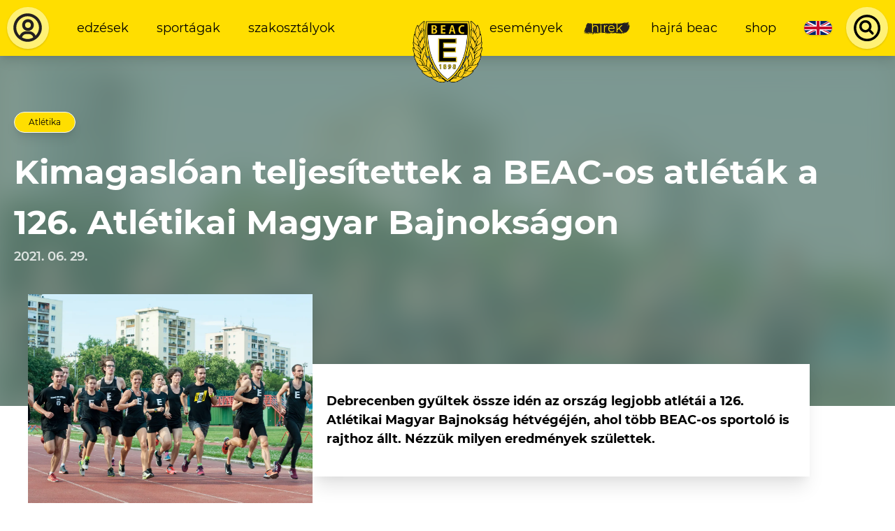

--- FILE ---
content_type: text/html; charset=UTF-8
request_url: https://www.beac.hu/hirek/kimagasloan-teljesitettek-a-beac-os-atletak-a-126-atletikai-magyar-bajnoksagon
body_size: 120117
content:








    <!DOCTYPE html>

    <html lang="hu-HU" class="">
        <head>
    <link rel="preload" href="/dist/fonts/Montserrat-Regular.woff2" as="font" type="font/woff2" crossorigin>
    <link rel="preload" href="/dist/fonts/Montserrat-Italic.woff2" as="font" type="font/woff2" crossorigin>
    <link rel="preload" href="/dist/fonts/Montserrat-SemiBold.woff2" as="font" type="font/woff2" crossorigin>
    <link rel="preload" href="/dist/fonts/Montserrat-SemiBoldItalic.woff2" as="font" type="font/woff2" crossorigin>
    <link rel="preload" href="/dist/fonts/Montserrat-Bold.woff2" as="font" type="font/woff2" crossorigin>
    <link rel="preload" href="/dist/fonts/Montserrat-BoldItalic.woff2" as="font" type="font/woff2" crossorigin>

    <meta charset="utf-8">
    <meta http-equiv="X-UA-Compatible" content="IE=edge">
    <meta name="viewport" content="width=device-width, initial-scale=1.0">

    <script>
      var appId = 'beachu_craft';
    </script>

    <link href="https://www.beac.hu/dist/css/styles.54eb4214c70fc3aff709.css" rel="stylesheet">
    <script type="module" src="https://www.beac.hu/dist/js/app.ad48e1f5482c615e212e.js"></script>
<script src="https://www.beac.hu/dist/js/app-legacy.a0a150e3f24180b72f7f.js" nomodule></script>

    <script>
  window.csrfToken = '8N5Scv4tSeC1nUWogucs452uueBdhXmv6Ur7YSQ9GYnVTbI8qWkzaputYjifdC-Q3vMz-dq1Y6H2xvCvGdVKybACryJrUnfP5hSGc-AbYQ4=';
  document.addEventListener('DOMContentLoaded', function(){
    let tokenHolder = document.querySelectorAll('[name="CRAFT_CSRF_TOKEN"]');
    if (tokenHolder) {
      for (var i = tokenHolder.length - 1; i >= 0; i--) {
        tokenHolder[i].value = '8N5Scv4tSeC1nUWogucs452uueBdhXmv6Ur7YSQ9GYnVTbI8qWkzaputYjifdC-Q3vMz-dq1Y6H2xvCvGdVKybACryJrUnfP5hSGc-AbYQ4=';
      }
    }
  });
</script>
<title>Kimagaslóan teljesítettek a BEAC-os atléták a 126. Atlétikai Magyar Bajnokságon | Budapesti Egyetemi Atlétikai Club</title>
<script>window.dataLayer = window.dataLayer || [];
function gtag(){dataLayer.push(arguments)};
gtag('js', new Date());
gtag('config', 'UA-76956447-3', {'send_page_view': true,'anonymize_ip': true,'link_attribution': true,'allow_display_features': true});
</script>
<script>!function(f,b,e,v,n,t,s){if(f.fbq)return;n=f.fbq=function(){n.callMethod?
n.callMethod.apply(n,arguments):n.queue.push(arguments)};if(!f._fbq)f._fbq=n;
n.push=n;n.loaded=!0;n.version='2.0';n.queue=[];t=b.createElement(e);t.async=!0;
t.src=v;s=b.getElementsByTagName(e)[0];s.parentNode.insertBefore(t,s)}(window,
document,'script','https://connect.facebook.net/en_US/fbevents.js');
fbq('init', '316562642596802');
fbq('track', 'PageView');
</script><meta name="generator" content="SEOmatic">
<meta name="keywords" content="gyöngyi, méteren, végzett, helyen, széll, szerzett, júlia, 5000, két, szintén, egyéni, ötödik, hédi, heffner, kindl">
<meta name="description" content="Debrecenben gyűltek össze idén az ország legjobb atlétái a 126. Atlétikai Magyar Bajnokság hétvégéjén, ahol több BEAC-os sportoló is rajthoz állt. Nézzük milyen eredmények születtek.">
<meta name="referrer" content="no-referrer-when-downgrade">
<meta name="robots" content="all">
<meta content="hu_HU" property="og:locale">
<meta content="Budapesti Egyetemi Atlétikai Club" property="og:site_name">
<meta content="website" property="og:type">
<meta content="https://www.beac.hu/hirek/kimagasloan-teljesitettek-a-beac-os-atletak-a-126-atletikai-magyar-bajnoksagon" property="og:url">
<meta content="Kimagaslóan teljesítettek a BEAC-os atléták a 126. Atlétikai Magyar Bajnokságon" property="og:title">
<meta content="Debrecenben gyűltek össze idén az ország legjobb atlétái a 126. Atlétikai Magyar Bajnokság hétvégéjén, ahol több BEAC-os sportoló is rajthoz állt. Nézzük milyen eredmények születtek." property="og:description">
<meta content="https://clientcdn.fra1.cdn.digitaloceanspaces.com/beac.hu/images/_1200x630_crop_center-center_82_none/DSC_5674.jpg?mtime=1630397974" property="og:image">
<meta content="1200" property="og:image:width">
<meta content="630" property="og:image:height">
<meta content="Csatlakozz a BEAC edzéseihez, válassz több mint 40 sportág közül! BEAC - Az ELTE sportegyesülete 1898 óta." property="og:image:alt">
<meta content="https://www.instagram.com/beac1898" property="og:see_also">
<meta content="https://www.youtube.com/user/eltesport" property="og:see_also">
<meta content="https://hu.wikipedia.org/wiki/Budapesti_EAC" property="og:see_also">
<meta content="https://www.facebook.com/elte.beac" property="og:see_also">
<meta name="twitter:card" content="summary_large_image">
<meta name="twitter:creator" content="@">
<meta name="twitter:title" content="Kimagaslóan teljesítettek a BEAC-os atléták a 126. Atlétikai Magyar Bajnokságon">
<meta name="twitter:description" content="Debrecenben gyűltek össze idén az ország legjobb atlétái a 126. Atlétikai Magyar Bajnokság hétvégéjén, ahol több BEAC-os sportoló is rajthoz állt. Nézzük milyen eredmények születtek.">
<meta name="twitter:image" content="https://clientcdn.fra1.cdn.digitaloceanspaces.com/beac.hu/images/_800x418_crop_center-center_82_none/DSC_5674.jpg?mtime=1630397974">
<meta name="twitter:image:width" content="800">
<meta name="twitter:image:height" content="418">
<meta name="twitter:image:alt" content="Csatlakozz a BEAC edzéseihez, válassz több mint 40 sportág közül! BEAC - Az ELTE sportegyesülete 1898 óta.">
<link href="https://www.beac.hu/hirek/kimagasloan-teljesitettek-a-beac-os-atletak-a-126-atletikai-magyar-bajnoksagon" rel="canonical">
<link href="https://www.beac.hu/" rel="home">
<link type="text/plain" href="https://www.beac.hu/humans.txt" rel="author"></head>

            <body class=""><script async src="https://www.googletagmanager.com/gtag/js?id=UA-76956447-3"></script>

<noscript><img height="1" width="1" style="display:none"
src="https://www.facebook.com/tr?id=316562642596802&ev=PageView&noscript=1" /></noscript>

        
        <main id="app" class="flex flex-col justify-between min-h-screen ">
                            <header class="flex items-center justify-between bg-yellow-500 text-black shadow-lg z-30 text-xs xl:text-sm">
    <div class="w-auto p-2 order-1">
                    <a href="https://www.beac.hu/dashboard" class="bg-yellow-300 block flex items-center justify-center rounded-full shadow flex-none">
                <svg class="w-8 lg:w-10 xl:w-12 h-8 lg:h-10 xl:h-12 p-1" width="43" height="43" viewBox="0 0 43 43" fill="none" xmlns="http://www.w3.org/2000/svg">
<path d="M21.082 3.58325C11.5953 3.58325 3.58203 11.5965 3.58203 21.0833C3.58203 26.664 6.36803 31.7198 10.582 34.9503V35.0833H10.7605C13.6795 37.262 17.2548 38.5833 21.082 38.5833C24.9093 38.5833 28.4845 37.262 31.4035 35.0833H31.582V34.9503C35.796 31.7198 38.582 26.6658 38.582 21.0833C38.582 11.5965 30.5688 3.58325 21.082 3.58325ZM14.2115 33.2055C14.4694 32.0389 15.1172 30.9951 16.0481 30.2462C16.979 29.4973 18.1373 29.0881 19.332 29.086H22.832C24.0267 29.0884 25.1848 29.4978 26.1157 30.2466C27.0465 30.9955 27.6943 32.0391 27.9525 33.2055C25.9085 34.3903 23.56 35.0833 21.082 35.0833C18.604 35.0833 16.2555 34.3903 14.2115 33.2055ZM30.8995 30.955C30.232 29.3658 29.1106 28.0087 27.6756 27.0537C26.2406 26.0987 24.5558 25.5882 22.832 25.586H19.332C17.6083 25.5882 15.9235 26.0987 14.4885 27.0537C13.0535 28.0087 11.9321 29.3658 11.2645 30.955C8.69728 28.4018 7.08203 24.8913 7.08203 21.0833C7.08203 13.4935 13.4923 7.08325 21.082 7.08325C28.6718 7.08325 35.082 13.4935 35.082 21.0833C35.082 24.8913 33.4668 28.4018 30.8995 30.955Z" fill="#231F20"/>
<path d="M21.4987 10.75C17.4137 10.75 14.332 13.8317 14.332 17.9167C14.332 22.0017 17.4137 25.0833 21.4987 25.0833C25.5837 25.0833 28.6654 22.0017 28.6654 17.9167C28.6654 13.8317 25.5837 10.75 21.4987 10.75ZM21.4987 21.5C19.3881 21.5 17.9154 20.0272 17.9154 17.9167C17.9154 15.8061 19.3881 14.3333 21.4987 14.3333C23.6093 14.3333 25.082 15.8061 25.082 17.9167C25.082 20.0272 23.6093 21.5 21.4987 21.5Z" fill="#231F20"/>
</svg>

            </a>
            </div>

    <div class="w-full hidden md:flex flex-1 items-center order-2">
        <div class="md:w-full p-2">
                            <ul  class="flex items-center justify-between lg:justify-start w-full lowercase"><li ><a  class="block mx-1 lg:mx-2 px-1 lg:px-2 py-2 brush" href="https://www.beac.hu/sportolni-szeretnek">Edzések</a></li><li ><a  class="block mx-1 lg:mx-2 px-1 lg:px-2 py-2 brush" href="https://www.beac.hu/sportagak">Sportágak</a></li><li ><a  class="block mx-1 lg:mx-2 px-1 lg:px-2 py-2 brush" href="https://www.beac.hu/szakosztalyok">Szakosztályok</a></li></ul>
                    </div>
    </div>

            <a href="https://www.beac.hu/" class="w-12 lg:w-16 xl:w-20 flex flex-none justify-center text-center p-2 self-stretch order-3 md:-mr-12">
            <svg class="mx-auto absolute top-0 mt-4 xl:mt-6 w-12 lg:w-16 xl:w-20 h-auto" width="118" height="104" viewBox="0 0 118 104" fill="none" xmlns="http://www.w3.org/2000/svg" xmlns:xlink="http://www.w3.org/1999/xlink">
<rect width="118" height="104" fill="url(#pattern0)"/>
<defs>
<pattern id="pattern0" patternContentUnits="objectBoundingBox" width="1" height="1">
<use xlink:href="#image0" transform="translate(0 -0.0042735) scale(0.00555556 0.00630342)"/>
</pattern>
<image id="image0" width="180" height="160" xlink:href="[data-uri]"/>
</defs>
</svg>

        </a>
    
    <div class="w-full hidden md:flex flex-1 items-center order-4">
        <div class="md:w-full p-2">
                            <ul  class="flex items-center justify-between lg:justify-end w-full lowercase"><li ><a  class="block mx-1 lg:mx-2 px-1 lg:px-2 py-2 brush" href="https://www.beac.hu/esemenyek">Események</a></li><li ><a  class="block mx-1 lg:mx-2 px-1 lg:px-2 py-2 brush is-active" href="https://www.beac.hu/hirek">Hírek</a></li><li ><a  class="block mx-1 lg:mx-2 px-1 lg:px-2 py-2 brush" href="https://www.beac.hu/hajra-beac">Hajrá BEAC</a></li><li ><a  class="block mx-1 lg:mx-2 px-1 lg:px-2 py-2 brush" href="https://www.beac.hu/shop">Shop</a></li></ul>
                    </div>
    </div>

    <div class="hidden md:flex px-1 lg:px-2 py-2 lowercase order-5">
                
                                        
                                                                
                                                
                            
                            
                <a href="https://www.beac.hu/hirek/kimagasloan-teljesitettek-a-beac-os-atletak-a-126-atletikai-magyar-bajnoksagon" class="flex w-8 h-4 bg-green-500 rounded-lg overflow-hidden shadow text-xs text-white relative">
                                            

    <picture class="absolute inset-0 object-cover">
                    <svg class="max-w-full max-h-full" width="1200" height="600" xmlns="http://www.w3.org/2000/svg" viewBox="0 0 60 30">
  <clipPath id="oleycojpzc-s">
    <path d="M0,0 v30 h60 v-30 z"></path>
  </clipPath>
  <clipPath id="oleycojpzc-t">
    <path d="M30,15 h30 v15 z v15 h-30 z h-30 v-15 z v-15 h30 z"></path>
  </clipPath>
  <g clip-path="url(#oleycojpzc-s)">
    <path d="M0,0 v30 h60 v-30 z" fill="#012169"></path>
    <path d="M0,0 L60,30 M60,0 L0,30" stroke="#fff" stroke-width="6"></path>
    <path d="M0,0 L60,30 M60,0 L0,30" clip-path="url(#oleycojpzc-t)" stroke="#C8102E" stroke-width="4"></path>
    <path d="M30,0 v30 M0,15 h60" stroke="#fff" stroke-width="10"></path>
    <path d="M30,0 v30 M0,15 h60" stroke="#C8102E" stroke-width="6"></path>
  </g>
</svg>

            </picture>
                                    </a>
                            </div>

    <div class="w-auto p-2 order-6 hidden md:flex">
                    <Search
    props-translations="{&quot;placeHolder&quot;:&quot;Keres\u00e9s...&quot;,&quot;startTyping&quot;:&quot;G\u00e9pelj a keres\u00e9shez.&quot;,&quot;loading&quot;:&quot;Bet\u00f6lt\u00e9s...&quot;,&quot;termNotLongEnough&quot;:&quot;A keres\u00e9si kifejez\u00e9s t\u00fal r\u00f6vid.&quot;,&quot;noResults&quot;:&quot;Nincs tal\u00e1lat.&quot;,&quot;news&quot;:&quot;H\u00edrek&quot;,&quot;galleries&quot;:&quot;Gal\u00e9ri\u00e1k&quot;,&quot;pages&quot;:&quot;Oldalak&quot;,&quot;venues&quot;:&quot;Helysz\u00ednek&quot;,&quot;moreResults&quot;:&quot;Tov\u00e1bbi tal\u00e1latok...&quot;}"
    props-endpoint="https://www.beac.hu/api/gql"
    props-search-url="https://www.beac.hu/search"
></Search>
            </div>

    <div class="order-last md:hidden p-2">
        <Hamburger
            class="rounded-full shadow bg-yellow-300 focus:bg-yellow-200"
            props-target="#app"
            props-class="menu-open"
        ></Hamburger>
    </div>
</header>

<div id="mobile-menu-wrapper" class="fixed inset-0 transform transition ease-in-out duration-300 lg:hidden">
    <div class="menu-background absolute inset-0 bg-yellow-500"></div>

    <div class="relative flex flex-wrap items-center justify-center py-16 text-center">
                    <ul  class="flex flex-wrap items-center justify-between w-full lowercase"><li  class="w-full"><a  class="block mx-1 lg:mx-2 px-1 lg:px-2 py-2 brush" href="https://www.beac.hu/sportolni-szeretnek">Edzések</a></li><li  class="w-full"><a  class="block mx-1 lg:mx-2 px-1 lg:px-2 py-2 brush" href="https://www.beac.hu/sportagak">Sportágak</a></li><li  class="w-full"><a  class="block mx-1 lg:mx-2 px-1 lg:px-2 py-2 brush" href="https://www.beac.hu/szakosztalyok">Szakosztályok</a></li></ul>

            <ul  class="flex flex-wrap items-center justify-between w-full lowercase"><li  class="w-full"><a  class="block mx-1 lg:mx-2 px-1 lg:px-2 py-2 brush" href="https://www.beac.hu/esemenyek">Események</a></li><li  class="w-full"><a  class="block mx-1 lg:mx-2 px-1 lg:px-2 py-2 brush is-active" href="https://www.beac.hu/hirek">Hírek</a></li><li  class="w-full"><a  class="block mx-1 lg:mx-2 px-1 lg:px-2 py-2 brush" href="https://www.beac.hu/hajra-beac">Hajrá BEAC</a></li><li  class="w-full"><a  class="block mx-1 lg:mx-2 px-1 lg:px-2 py-2 brush" href="https://www.beac.hu/shop">Shop</a></li></ul>
        
        <div class="w-full my-4 flex items-center justify-center">
                    
                                        
                                                                
                                                
                            
                            
                <a href="https://www.beac.hu/hirek/kimagasloan-teljesitettek-a-beac-os-atletak-a-126-atletikai-magyar-bajnoksagon" class="flex w-8 h-4 bg-green-500 rounded-lg overflow-hidden shadow text-xs text-white relative">
                                            

    <picture class="absolute inset-0 object-cover">
                    <svg class="max-w-full max-h-full" width="1200" height="600" xmlns="http://www.w3.org/2000/svg" viewBox="0 0 60 30">
  <clipPath id="oleycojpzc-s">
    <path d="M0,0 v30 h60 v-30 z"></path>
  </clipPath>
  <clipPath id="oleycojpzc-t">
    <path d="M30,15 h30 v15 z v15 h-30 z h-30 v-15 z v-15 h30 z"></path>
  </clipPath>
  <g clip-path="url(#oleycojpzc-s)">
    <path d="M0,0 v30 h60 v-30 z" fill="#012169"></path>
    <path d="M0,0 L60,30 M60,0 L0,30" stroke="#fff" stroke-width="6"></path>
    <path d="M0,0 L60,30 M60,0 L0,30" clip-path="url(#oleycojpzc-t)" stroke="#C8102E" stroke-width="4"></path>
    <path d="M30,0 v30 M0,15 h60" stroke="#fff" stroke-width="10"></path>
    <path d="M30,0 v30 M0,15 h60" stroke="#C8102E" stroke-width="6"></path>
  </g>
</svg>

            </picture>
                                    </a>
                        
            <div class="flex flex-none md:hidden ml-8">
                                    <Search
    props-translations="{&quot;placeHolder&quot;:&quot;Keres\u00e9s...&quot;,&quot;startTyping&quot;:&quot;G\u00e9pelj a keres\u00e9shez.&quot;,&quot;loading&quot;:&quot;Bet\u00f6lt\u00e9s...&quot;,&quot;termNotLongEnough&quot;:&quot;A keres\u00e9si kifejez\u00e9s t\u00fal r\u00f6vid.&quot;,&quot;noResults&quot;:&quot;Nincs tal\u00e1lat.&quot;,&quot;news&quot;:&quot;H\u00edrek&quot;,&quot;galleries&quot;:&quot;Gal\u00e9ri\u00e1k&quot;,&quot;pages&quot;:&quot;Oldalak&quot;,&quot;venues&quot;:&quot;Helysz\u00ednek&quot;,&quot;moreResults&quot;:&quot;Tov\u00e1bbi tal\u00e1latok...&quot;}"
    props-endpoint="https://www.beac.hu/api/gql"
    props-search-url="https://www.beac.hu/search"
></Search>
                            </div>
        </div>
    </div>
</div>
            
            <section id="content" class="relative">
                
                        <header class="bg-green-300 pt-16 pb-40 overflow-hidden relative">
                                    

    <picture class="absolute inset-0">
                    
            <source type="image/webp" data-srcset="/imager/images/249905/DSC_5674_bea6b923acc49badab3ba4c551fc0138.webp 16w, /imager/images/249905/DSC_5674_1177368db7d5f3d843f10bf11e2d1aee.webp 512w, /imager/images/249905/DSC_5674_e4cd1e170f0f8eec77da37410b918cc3.webp 1024w, /imager/images/249905/DSC_5674_423a318bff2aecb8d343d0f834a4c29f.webp 1536w, /imager/images/249905/DSC_5674_a6a73cea4e6164be99cba4718f99f9bd.webp 1624w, /imager/images/249905/DSC_5674_f6ddf56374de090760803eabd0eb31bf.webp 3247w, /imager/images/249905/DSC_5674_0982e57021b3db42e488a8b21f846e59.webp 4256w">

            
            <source type="image/jpeg" data-srcset="/imager/images/249905/DSC_5674_bea6b923acc49badab3ba4c551fc0138.jpg 16w, /imager/images/249905/DSC_5674_1177368db7d5f3d843f10bf11e2d1aee.jpg 512w, /imager/images/249905/DSC_5674_e4cd1e170f0f8eec77da37410b918cc3.jpg 1024w, /imager/images/249905/DSC_5674_423a318bff2aecb8d343d0f834a4c29f.jpg 1536w, /imager/images/249905/DSC_5674_a6a73cea4e6164be99cba4718f99f9bd.jpg 1624w, /imager/images/249905/DSC_5674_f6ddf56374de090760803eabd0eb31bf.jpg 3247w, /imager/images/249905/DSC_5674_0982e57021b3db42e488a8b21f846e59.jpg 4256w">

            <img class="lazyload filter-blur" src="/imager/images/249905/DSC_5674_bea6b923acc49badab3ba4c551fc0138.jpg" width="4256" height="2832" alt="DSC 5674" data-src="/imager/images/249905/DSC_5674_bea6b923acc49badab3ba4c551fc0138.jpg" data-srcset="            /imager/images/249905/DSC_5674_bea6b923acc49badab3ba4c551fc0138.webp 16w, /imager/images/249905/DSC_5674_1177368db7d5f3d843f10bf11e2d1aee.webp 512w, /imager/images/249905/DSC_5674_e4cd1e170f0f8eec77da37410b918cc3.webp 1024w, /imager/images/249905/DSC_5674_423a318bff2aecb8d343d0f834a4c29f.webp 1536w, /imager/images/249905/DSC_5674_a6a73cea4e6164be99cba4718f99f9bd.webp 1624w, /imager/images/249905/DSC_5674_f6ddf56374de090760803eabd0eb31bf.webp 3247w, /imager/images/249905/DSC_5674_0982e57021b3db42e488a8b21f846e59.webp 4256w,             /imager/images/249905/DSC_5674_bea6b923acc49badab3ba4c551fc0138.jpg 16w, /imager/images/249905/DSC_5674_1177368db7d5f3d843f10bf11e2d1aee.jpg 512w, /imager/images/249905/DSC_5674_e4cd1e170f0f8eec77da37410b918cc3.jpg 1024w, /imager/images/249905/DSC_5674_423a318bff2aecb8d343d0f834a4c29f.jpg 1536w, /imager/images/249905/DSC_5674_a6a73cea4e6164be99cba4718f99f9bd.jpg 1624w, /imager/images/249905/DSC_5674_f6ddf56374de090760803eabd0eb31bf.jpg 3247w, /imager/images/249905/DSC_5674_0982e57021b3db42e488a8b21f846e59.jpg 4256w    ">
            </picture>

                <div class="absolute inset-0 bg-green-500 opacity-80"></div>
                    
        
<div class=" container mx-auto  flex flex-wrap justify-between px-4">
                    <div class="w-full flex flex-wrap items-center relative text-white mb-16 md:mb-0">
                                            <div class="w-full flex mb-4 relative">
                            
    <div class="flex flex-row-reverse items-center tags-list is-yellow">
                    
    <a href="https://www.beac.hu/sport/atletika" class="px-4 py-1 rounded-full border text-center text-2xs shadow-lg mr-2 text-black news-snippet-tag">
        Atlétika
    </a>
            </div>
                        </div>
                    
                                            <h2 class="h1 text-xl lg:text-3xl relative  text-white  w-full text-center md:text-left">
                            Kimagaslóan teljesítettek a BEAC-os atléták a 126. Atlétikai Magyar Bajnokságon
                        </h2>
                                    </div>

                <div class="relative  text-white ">
                    
                                            <div class="text-sm font-semibold  opacity-80 ">
                            2021. 06. 29.
                        </div>
                                    </div>
            </div>
    </header>

    <section class="px-4 relative -mt-32">
        
<div class=" container mx-auto  md:flex items-center lg:pl-4">
                                        

    <picture class="w-full lg:w-4/12 lg:h-64">
                    
            <source type="image/webp" data-srcset="/imager/images/249905/DSC_5674_bea6b923acc49badab3ba4c551fc0138.webp 16w, /imager/images/249905/DSC_5674_1177368db7d5f3d843f10bf11e2d1aee.webp 512w, /imager/images/249905/DSC_5674_e4cd1e170f0f8eec77da37410b918cc3.webp 1024w, /imager/images/249905/DSC_5674_423a318bff2aecb8d343d0f834a4c29f.webp 1536w, /imager/images/249905/DSC_5674_a6a73cea4e6164be99cba4718f99f9bd.webp 1624w, /imager/images/249905/DSC_5674_f6ddf56374de090760803eabd0eb31bf.webp 3247w, /imager/images/249905/DSC_5674_0982e57021b3db42e488a8b21f846e59.webp 4256w">

            
            <source type="image/jpeg" data-srcset="/imager/images/249905/DSC_5674_bea6b923acc49badab3ba4c551fc0138.jpg 16w, /imager/images/249905/DSC_5674_1177368db7d5f3d843f10bf11e2d1aee.jpg 512w, /imager/images/249905/DSC_5674_e4cd1e170f0f8eec77da37410b918cc3.jpg 1024w, /imager/images/249905/DSC_5674_423a318bff2aecb8d343d0f834a4c29f.jpg 1536w, /imager/images/249905/DSC_5674_a6a73cea4e6164be99cba4718f99f9bd.jpg 1624w, /imager/images/249905/DSC_5674_f6ddf56374de090760803eabd0eb31bf.jpg 3247w, /imager/images/249905/DSC_5674_0982e57021b3db42e488a8b21f846e59.jpg 4256w">

            <img class="lazyload h-full w-full object-cover" src="/imager/images/249905/DSC_5674_bea6b923acc49badab3ba4c551fc0138.jpg" width="4256" height="2832" alt="DSC 5674" data-src="/imager/images/249905/DSC_5674_bea6b923acc49badab3ba4c551fc0138.jpg" data-srcset="            /imager/images/249905/DSC_5674_bea6b923acc49badab3ba4c551fc0138.webp 16w, /imager/images/249905/DSC_5674_1177368db7d5f3d843f10bf11e2d1aee.webp 512w, /imager/images/249905/DSC_5674_e4cd1e170f0f8eec77da37410b918cc3.webp 1024w, /imager/images/249905/DSC_5674_423a318bff2aecb8d343d0f834a4c29f.webp 1536w, /imager/images/249905/DSC_5674_a6a73cea4e6164be99cba4718f99f9bd.webp 1624w, /imager/images/249905/DSC_5674_f6ddf56374de090760803eabd0eb31bf.webp 3247w, /imager/images/249905/DSC_5674_0982e57021b3db42e488a8b21f846e59.webp 4256w,             /imager/images/249905/DSC_5674_bea6b923acc49badab3ba4c551fc0138.jpg 16w, /imager/images/249905/DSC_5674_1177368db7d5f3d843f10bf11e2d1aee.jpg 512w, /imager/images/249905/DSC_5674_e4cd1e170f0f8eec77da37410b918cc3.jpg 1024w, /imager/images/249905/DSC_5674_423a318bff2aecb8d343d0f834a4c29f.jpg 1536w, /imager/images/249905/DSC_5674_a6a73cea4e6164be99cba4718f99f9bd.jpg 1624w, /imager/images/249905/DSC_5674_f6ddf56374de090760803eabd0eb31bf.jpg 3247w, /imager/images/249905/DSC_5674_0982e57021b3db42e488a8b21f846e59.jpg 4256w    ">
            </picture>
                
                <div class="flex flex-wrap w-full lg:w-7/12 md:mt-12 mb-4 bg-white shadow-xl px-4 py-8 ">
                                <div class="font-bold">
            <p>Debrecenben gyűltek össze idén az ország legjobb atlétái a 126. Atlétikai Magyar Bajnokság hétvégéjén, ahol több BEAC-os sportoló is rajthoz állt. Nézzük milyen eredmények születtek. </p>
        </div>
    
                </div>
            </div>
    </section>

    <section>
        
<div class=" container mx-auto  lg:flex lg:pl-4">
                    <div class="w-full lg:w-7/12 lg:order-2 lg:-mt-4">
                            
                                            
    
<div class=" container mx-auto  content my-6 px-4 text-sm">
                                <p>A verseny első napján 5000 méteren <strong>Farkas Dárius Ádám</strong> óriási futással és nagy küzdéssel <strong>ezüstérmet szerzett</strong>, 14:27.04 egyéni csúcsát 7 év után javította meg. Csapattársa, riói olimpikonunk <strong>Csere Gáspár</strong> ugyancsak egyéni csúccsal a <strong>harmadik helyen végzett</strong> – ő 14:34.23-as eredménnyel zárt. Így a BEAC két futója is országos bajnoki dobogóra állhatott rögtön az első napon.</p>
<p>1500 méteren indult el <strong>Ohn Kinga</strong>, a BEAC középtáv futója, aki 4:32.21-es idejével magyar országos bajnoki negyedik helyet szerzett. </p>
<p>400 méteren sprinterünk <strong>Széll Gyöngyi</strong> 57.02-vel a 8. helyen ért célba.</p>
                    </div>
            	                                        

<div class=" container mx-auto  my-12 px-4 relative">
                        
                            
                

    <picture class="">
                    
            <source type="image/webp" data-srcset="/imager/images/249949/206139743_200244655435123_4033059316929448107_n_bea6b923acc49badab3ba4c551fc0138.webp 12w, /imager/images/249949/206139743_200244655435123_4033059316929448107_n_1177368db7d5f3d843f10bf11e2d1aee.webp 384w, /imager/images/249949/206139743_200244655435123_4033059316929448107_n_e4cd1e170f0f8eec77da37410b918cc3.webp 720w">

            
            <source type="image/jpeg" data-srcset="/imager/images/249949/206139743_200244655435123_4033059316929448107_n_bea6b923acc49badab3ba4c551fc0138.jpg 12w, /imager/images/249949/206139743_200244655435123_4033059316929448107_n_1177368db7d5f3d843f10bf11e2d1aee.jpg 384w, /imager/images/249949/206139743_200244655435123_4033059316929448107_n_e4cd1e170f0f8eec77da37410b918cc3.jpg 720w">

            <img class="lazyload " src="/imager/images/249949/206139743_200244655435123_4033059316929448107_n_bea6b923acc49badab3ba4c551fc0138.jpg" width="720" height="960" alt="206139743 200244655435123 4033059316929448107 n" data-src="/imager/images/249949/206139743_200244655435123_4033059316929448107_n_bea6b923acc49badab3ba4c551fc0138.jpg" data-srcset="            /imager/images/249949/206139743_200244655435123_4033059316929448107_n_bea6b923acc49badab3ba4c551fc0138.webp 12w, /imager/images/249949/206139743_200244655435123_4033059316929448107_n_1177368db7d5f3d843f10bf11e2d1aee.webp 384w, /imager/images/249949/206139743_200244655435123_4033059316929448107_n_e4cd1e170f0f8eec77da37410b918cc3.webp 720w,             /imager/images/249949/206139743_200244655435123_4033059316929448107_n_bea6b923acc49badab3ba4c551fc0138.jpg 12w, /imager/images/249949/206139743_200244655435123_4033059316929448107_n_1177368db7d5f3d843f10bf11e2d1aee.jpg 384w, /imager/images/249949/206139743_200244655435123_4033059316929448107_n_e4cd1e170f0f8eec77da37410b918cc3.jpg 720w    ">
            </picture>

                                        </div>
                                                        
    
<div class=" container mx-auto  content my-6 px-4 text-sm">
                                <p>Szintén fantasztikus BEAC-os eredmények született az OB második napján is, de mind közül <strong>Heffner Hédi</strong> remek futása a legkiemelkedőbb. Hédi az első kört az élbollyal futotta, majd a táv második felét egyedül kellett teljesítenie a szétszakadt mezőny miatt. A nagy meleg ellenére és a segítő társak hiányában is magabiztosan futott, így <strong>bronzérmet szerzett 800 méteren</strong>. Élete legjobb időeredményén is sikerült javítania, így immáron új egyéni csúcsa 2:06.36. </p>
<p>Szintén 800 méteren további két egyéni csúcs és értékes helyezés is született. <strong>Janositz Gréta</strong> 2:14.41-es idejével a 8., míg <strong>Kindl Júlia</strong> futamát megnyerve, 2:14.71-gyel a 9. helyen végzett.</p>
<p>3000 méter akadályon <strong>Jánosi Lilla</strong> az ötödik lett 10:52.0-vel. </p>
<p><strong>Női 4x400-as váltónk</strong> szintén az ötödik helyen végzett nagy hajrát követően, mindösszesen 5 századra elmaradva a 4. helytől (3:54.91). A csapat tagjai Széll Gyöngyi, Ohn Kinga, Janositz Gréta és Heffner Hédi voltak. </p>
<p><strong>Bíróné d.r Molnár Valéria</strong> 5000 méteres gyaloglásban a 6. helyet szerezte meg 25:16.95-ös időeredményével. </p>
<p><strong>Széll Gyöngyi</strong> 200 méteren futamában 6. lett 26.05-tel, ami most nem ért döntőbe jutást. </p>
<p><strong>4x400-on</strong> fiatal lányaink is megküzdöttek a felnőttek mezőnyében. 4:06.71-es idejükkel a 9. helyen végeztek. A csapatot Magyar Júlia, Jánosi Lilla, Kovács Dóra és Kindl Júlia alkotta.</p>
                    </div>
            	            
                    <div class="content text-right text-sm px-4 mt-4 mb-2">
                                                                                                </div>
                </div>

                <aside id="article-sidebar" class="w-full lg:w-4/12 flex flex-col justify-end lg:order-1 mb-4">
                    <div class="mt-32">
                        <div class="text-black bg-yellow-500 p-6 shadow-xl newsletter-content">
    <header class="text-center h2">
        Iratkozz fel hírlevelünkre
    </header>

    
    <form method="post" action="" class="md:w-5/6 mx-auto newsletter-form">
        <input type="hidden" name="CRAFT_CSRF_TOKEN" value="8N5Scv4tSeC1nUWogucs452uueBdhXmv6Ur7YSQ9GYnVTbI8qWkzaputYjifdC-Q3vMz-dq1Y6H2xvCvGdVKybACryJrUnfP5hSGc-AbYQ4=">
        <input type="hidden" name="action" value="campaign/forms/subscribe">
        <input type="hidden" name="mailingList" value="hirlevel">
        <input type="hidden" name="redirect" value="133095961d3e5404c0ff9ab63b602ba2337a1c3b331bdccf7296ee2833fd0017sikeres-feliratkozas">

        <div class="md:flex items-center justify-between md:space-x-4 newsletter-inputs">
                

<div class="form-input md:w-1/3">
            
<label for="fields[firstName]">
    Vezetéknév <span class="is-required">*</span></label>
    
            <input type="text" id="fields[firstName]" name="fields[firstName]" required>

                        
            
    
</div>


                

<div class="form-input md:w-1/3">
            
<label for="fields[lastName]">
    Keresztnév <span class="is-required">*</span></label>
    
            <input type="text" id="fields[lastName]" name="fields[lastName]" required>

                        
            
    
</div>


                

<div class="form-input md:w-1/3">
            
<label for="email">
    E-mail <span class="is-required">*</span></label>
    
            <input type="email" id="email" name="email" required>

                        
            
    
</div>

        </div>

        <div class="w-full md:flex items-center submit-row">
            <div class="w-full md:w-1/2 mb-4">
                

<div class="form-input custom-input  ">
    <label class="flex items-start " for="check">
        <input
            id="check"
            type="checkbox"
            name="check"
            class="mt-1"
            value=""

                            required
            
            
            
                    >

        <div class="svg">
            <svg width="16" height="14" viewBox="0 0 16 14" fill="none" xmlns="http://www.w3.org/2000/svg">
  <path d="M3.39465 5.32801C3.01686 4.90247 2.51088 4.667 1.98568 4.67232C1.46047 4.67765 0.958077 4.92333 0.58669 5.35647C0.215302 5.7896 0.00463958 6.37553 7.57214e-05 6.98805C-0.00448814 7.60058 0.197412 8.19068 0.56229 8.63128L4.56845 13.3035C4.94409 13.7415 5.45349 13.9875 5.98463 13.9875C6.51578 13.9875 7.02518 13.7415 7.40081 13.3035L15.4131 3.95905C15.778 3.51845 15.9799 2.92834 15.9753 2.31582C15.9708 1.7033 15.7601 1.11737 15.3887 0.684234C15.0173 0.251099 14.515 0.00541097 13.9897 8.8311e-05C13.4645 -0.00523434 12.9586 0.230234 12.5808 0.655777L5.98463 8.34861L3.39465 5.32801Z" fill="white"/>
</svg>

        </div>

        <div class="w-full">
                            <p class="font-bold">
                    Az Adatkezelési Tájékoztatóban foglaltakat megismertem és elfogadom.

                    <span class="is-required">*</span>                </p>
            
                    </div>
    </label>
</div>

            </div>

            <!-- Required if reCAPTCHA is enabled in plugin settings -->
            
            <div class="w-full md:w-1/2 text-center md:text-right">
                

    <button
                    type="submit"
        
        class="button is-green"
        title="Feliratkozás"

        
        
        
            >
                    <span class="flex items-center justify-center">

                
            <svg class="w-4 h-4 flex-none order-3" fill="none" viewBox="0 0 24 24" stroke="currentColor">
  <path stroke-linecap="round" stroke-linejoin="round" stroke-width="2" d="M3 8l7.89 5.26a2 2 0 002.22 0L21 8M5 19h14a2 2 0 002-2V7a2 2 0 00-2-2H5a2 2 0 00-2 2v10a2 2 0 002 2z"/>
</svg>

    
        
                    <span class="order-2  mx-4 ">
                Feliratkozás
            </span>
        
                    </span>
            </button>
            </div>
        </div>
    </form>
</div>
                    </div>

                    <div class="shadow-xl mt-12">
                        
<section class="px-12 py-32 text-center relative flex items-center justify-center overflow-hidden">
            

    <picture class="absolute inset-0">
                    
            <source type="image/webp" data-srcset="/imager/images/7905/image-4_bea6b923acc49badab3ba4c551fc0138.webp 16w, /imager/images/7905/image-4_1177368db7d5f3d843f10bf11e2d1aee.webp 512w, /imager/images/7905/image-4_e4cd1e170f0f8eec77da37410b918cc3.webp 1024w, /imager/images/7905/image-4_423a318bff2aecb8d343d0f834a4c29f.webp 1437w">

            
            <source type="image/png" data-srcset="/imager/images/7905/image-4_bea6b923acc49badab3ba4c551fc0138.png 16w, /imager/images/7905/image-4_1177368db7d5f3d843f10bf11e2d1aee.png 512w, /imager/images/7905/image-4_e4cd1e170f0f8eec77da37410b918cc3.png 1024w, /imager/images/7905/image-4_423a318bff2aecb8d343d0f834a4c29f.png 1437w">

            <img class="lazyload w-full h-full object-cover" src="/imager/images/7905/image-4_bea6b923acc49badab3ba4c551fc0138.png" width="1437" height="732" alt="Image 4" data-src="/imager/images/7905/image-4_bea6b923acc49badab3ba4c551fc0138.png" data-srcset="            /imager/images/7905/image-4_bea6b923acc49badab3ba4c551fc0138.webp 16w, /imager/images/7905/image-4_1177368db7d5f3d843f10bf11e2d1aee.webp 512w, /imager/images/7905/image-4_e4cd1e170f0f8eec77da37410b918cc3.webp 1024w, /imager/images/7905/image-4_423a318bff2aecb8d343d0f834a4c29f.webp 1437w,             /imager/images/7905/image-4_bea6b923acc49badab3ba4c551fc0138.png 16w, /imager/images/7905/image-4_1177368db7d5f3d843f10bf11e2d1aee.png 512w, /imager/images/7905/image-4_e4cd1e170f0f8eec77da37410b918cc3.png 1024w, /imager/images/7905/image-4_423a318bff2aecb8d343d0f834a4c29f.png 1437w    ">
            </picture>
    
    <div class="absolute opacity-80 bg-green-500 inset-0"></div>

    <div class="relative text-white">
                    <header class="h1">
                BEAC 120
            </header>
        
                    <p class="text-2xl">Történelmi pillanataink</p>
        
                    <p class="my-4">
                

    <a
                    href="/beac-120"
        
        class="button is-yellow"
        title="érdekel a történet"

        
        
                    target="_blank"
            rel="nofollow noopener noreferrer"
        
            >
                    <span class="flex items-center justify-center">

                
            <svg class="w-4 h-4 flex-none order-3" fill="none" viewBox="0 0 24 24" stroke="currentColor">
  <path stroke-linecap="round" stroke-linejoin="round" stroke-width="2" d="M14 5l7 7m0 0l-7 7m7-7H3"/>
</svg>

    
        
                    <span class="order-2  mx-4 ">
                érdekel a történet
            </span>
        
                    </span>
            </a>
            </p>
            </div>
</section>
                    </div>
                </aside>
            </div>
    </section>


                <section id="related-news">
            
<div class=" container mx-auto  flex flex-wrap justify-start mt-12 mb-4 px-2">
                                                
<div class="sm:w-1/2 lg:w-1/4 p-2">
    <a href="https://www.beac.hu/hirek/start-megnyilt-a-nevezes-a-ludovika15-kek-run-ra" class="flex flex-col justify-start bg-white h-full shadow hover:shadow-xl transition duration-200 ease-in-out">
                    
    <div class=" overflow-hidden">
        

    <picture class="">
                    
            <source type="image/webp" data-srcset="/imager/images/1226297/SSZ_0990_bea6b923acc49badab3ba4c551fc0138.webp 16w, /imager/images/1226297/SSZ_0990_1177368db7d5f3d843f10bf11e2d1aee.webp 512w, /imager/images/1226297/SSZ_0990_e4cd1e170f0f8eec77da37410b918cc3.webp 1024w, /imager/images/1226297/SSZ_0990_423a318bff2aecb8d343d0f834a4c29f.webp 1536w, /imager/images/1226297/SSZ_0990_a6a73cea4e6164be99cba4718f99f9bd.webp 1623w, /imager/images/1226297/SSZ_0990_f6ddf56374de090760803eabd0eb31bf.webp 2048w">

            
            <source type="image/jpeg" data-srcset="/imager/images/1226297/SSZ_0990_bea6b923acc49badab3ba4c551fc0138.jpg 16w, /imager/images/1226297/SSZ_0990_1177368db7d5f3d843f10bf11e2d1aee.jpg 512w, /imager/images/1226297/SSZ_0990_e4cd1e170f0f8eec77da37410b918cc3.jpg 1024w, /imager/images/1226297/SSZ_0990_423a318bff2aecb8d343d0f834a4c29f.jpg 1536w, /imager/images/1226297/SSZ_0990_a6a73cea4e6164be99cba4718f99f9bd.jpg 1623w, /imager/images/1226297/SSZ_0990_f6ddf56374de090760803eabd0eb31bf.jpg 2048w">

            <img class="lazyload w-full object-cover h-48 md:h-32" src="/imager/images/1226297/SSZ_0990_bea6b923acc49badab3ba4c551fc0138.jpg" width="2048" height="1363" alt="SSZ 0990" data-src="/imager/images/1226297/SSZ_0990_bea6b923acc49badab3ba4c551fc0138.jpg" data-srcset="            /imager/images/1226297/SSZ_0990_bea6b923acc49badab3ba4c551fc0138.webp 16w, /imager/images/1226297/SSZ_0990_1177368db7d5f3d843f10bf11e2d1aee.webp 512w, /imager/images/1226297/SSZ_0990_e4cd1e170f0f8eec77da37410b918cc3.webp 1024w, /imager/images/1226297/SSZ_0990_423a318bff2aecb8d343d0f834a4c29f.webp 1536w, /imager/images/1226297/SSZ_0990_a6a73cea4e6164be99cba4718f99f9bd.webp 1623w, /imager/images/1226297/SSZ_0990_f6ddf56374de090760803eabd0eb31bf.webp 2048w,             /imager/images/1226297/SSZ_0990_bea6b923acc49badab3ba4c551fc0138.jpg 16w, /imager/images/1226297/SSZ_0990_1177368db7d5f3d843f10bf11e2d1aee.jpg 512w, /imager/images/1226297/SSZ_0990_e4cd1e170f0f8eec77da37410b918cc3.jpg 1024w, /imager/images/1226297/SSZ_0990_423a318bff2aecb8d343d0f834a4c29f.jpg 1536w, /imager/images/1226297/SSZ_0990_a6a73cea4e6164be99cba4718f99f9bd.jpg 1623w, /imager/images/1226297/SSZ_0990_f6ddf56374de090760803eabd0eb31bf.jpg 2048w    ">
            </picture>
    </div>
        
        <div class="px-2 py-4 relative">
            <div class="absolute top-0 -mt-3 mb-4">
                
    <div class="flex flex-row-reverse items-center tags-list is-yellow">
                    
    <div class="px-4 py-1 rounded-full border text-center text-2xs shadow-lg mr-2 text-black news-snippet-tag">
        KEK
    </div>
                    
    <div class="px-4 py-1 rounded-full border text-center text-2xs shadow-lg mr-2 text-black news-snippet-tag">
        Futás
    </div>
            </div>
            </div>

            <div class="flex flex-1 items-start justify-between mt-2">
                <div class="w-full h5">
                    Start! Megnyílt a nevezés a Ludovika15–KEK Run-ra!
                </div>

                <div class="w-auto pl-6">
                    

    <button
                    type="submit"
        
        class="button is-green"
        title=""

        
        
        
            >
                    <span class="flex items-center justify-center">

                
            <svg class="w-4 h-4 flex-none order-1" fill="none" viewBox="0 0 24 24" stroke="currentColor">
  <path stroke-linecap="round" stroke-linejoin="round" stroke-width="2" d="M14 5l7 7m0 0l-7 7m7-7H3"/>
</svg>

    
        
        
                    </span>
            </button>
                </div>
            </div>

                    </div>
    </a>
</div>
                                            
<div class="sm:w-1/2 lg:w-1/4 p-2">
    <a href="https://www.beac.hu/hirek/csapatmunka-a-javabol-magabiztos-siker-a-david-kornel-ka-ellen" class="flex flex-col justify-start bg-white h-full shadow hover:shadow-xl transition duration-200 ease-in-out">
                    
    <div class=" overflow-hidden">
        

    <picture class="">
                    
            <source type="image/webp" data-srcset="/imager/images/1224911/596924777_1358655416057087_8729828296048051393_n_bea6b923acc49badab3ba4c551fc0138.webp 16w, /imager/images/1224911/596924777_1358655416057087_8729828296048051393_n_1177368db7d5f3d843f10bf11e2d1aee.webp 512w, /imager/images/1224911/596924777_1358655416057087_8729828296048051393_n_e4cd1e170f0f8eec77da37410b918cc3.webp 1024w, /imager/images/1224911/596924777_1358655416057087_8729828296048051393_n_423a318bff2aecb8d343d0f834a4c29f.webp 1536w, /imager/images/1224911/596924777_1358655416057087_8729828296048051393_n_a6a73cea4e6164be99cba4718f99f9bd.webp 1623w, /imager/images/1224911/596924777_1358655416057087_8729828296048051393_n_f6ddf56374de090760803eabd0eb31bf.webp 2048w">

            
            <source type="image/jpeg" data-srcset="/imager/images/1224911/596924777_1358655416057087_8729828296048051393_n_bea6b923acc49badab3ba4c551fc0138.jpg 16w, /imager/images/1224911/596924777_1358655416057087_8729828296048051393_n_1177368db7d5f3d843f10bf11e2d1aee.jpg 512w, /imager/images/1224911/596924777_1358655416057087_8729828296048051393_n_e4cd1e170f0f8eec77da37410b918cc3.jpg 1024w, /imager/images/1224911/596924777_1358655416057087_8729828296048051393_n_423a318bff2aecb8d343d0f834a4c29f.jpg 1536w, /imager/images/1224911/596924777_1358655416057087_8729828296048051393_n_a6a73cea4e6164be99cba4718f99f9bd.jpg 1623w, /imager/images/1224911/596924777_1358655416057087_8729828296048051393_n_f6ddf56374de090760803eabd0eb31bf.jpg 2048w">

            <img class="lazyload w-full object-cover h-48 md:h-32" src="/imager/images/1224911/596924777_1358655416057087_8729828296048051393_n_bea6b923acc49badab3ba4c551fc0138.jpg" width="2048" height="1363" alt="596924777 1358655416057087 8729828296048051393 n" data-src="/imager/images/1224911/596924777_1358655416057087_8729828296048051393_n_bea6b923acc49badab3ba4c551fc0138.jpg" data-srcset="            /imager/images/1224911/596924777_1358655416057087_8729828296048051393_n_bea6b923acc49badab3ba4c551fc0138.webp 16w, /imager/images/1224911/596924777_1358655416057087_8729828296048051393_n_1177368db7d5f3d843f10bf11e2d1aee.webp 512w, /imager/images/1224911/596924777_1358655416057087_8729828296048051393_n_e4cd1e170f0f8eec77da37410b918cc3.webp 1024w, /imager/images/1224911/596924777_1358655416057087_8729828296048051393_n_423a318bff2aecb8d343d0f834a4c29f.webp 1536w, /imager/images/1224911/596924777_1358655416057087_8729828296048051393_n_a6a73cea4e6164be99cba4718f99f9bd.webp 1623w, /imager/images/1224911/596924777_1358655416057087_8729828296048051393_n_f6ddf56374de090760803eabd0eb31bf.webp 2048w,             /imager/images/1224911/596924777_1358655416057087_8729828296048051393_n_bea6b923acc49badab3ba4c551fc0138.jpg 16w, /imager/images/1224911/596924777_1358655416057087_8729828296048051393_n_1177368db7d5f3d843f10bf11e2d1aee.jpg 512w, /imager/images/1224911/596924777_1358655416057087_8729828296048051393_n_e4cd1e170f0f8eec77da37410b918cc3.jpg 1024w, /imager/images/1224911/596924777_1358655416057087_8729828296048051393_n_423a318bff2aecb8d343d0f834a4c29f.jpg 1536w, /imager/images/1224911/596924777_1358655416057087_8729828296048051393_n_a6a73cea4e6164be99cba4718f99f9bd.jpg 1623w, /imager/images/1224911/596924777_1358655416057087_8729828296048051393_n_f6ddf56374de090760803eabd0eb31bf.jpg 2048w    ">
            </picture>
    </div>
        
        <div class="px-2 py-4 relative">
            <div class="absolute top-0 -mt-3 mb-4">
                
    <div class="flex flex-row-reverse items-center tags-list is-yellow">
                    
    <div class="px-4 py-1 rounded-full border text-center text-2xs shadow-lg mr-2 text-black news-snippet-tag">
        Kosárlabda
    </div>
            </div>
            </div>

            <div class="flex flex-1 items-start justify-between mt-2">
                <div class="w-full h5">
                    Csapatmunka a javából: magabiztos siker a Dávid Kornél KA ellen
                </div>

                <div class="w-auto pl-6">
                    

    <button
                    type="submit"
        
        class="button is-green"
        title=""

        
        
        
            >
                    <span class="flex items-center justify-center">

                
            <svg class="w-4 h-4 flex-none order-1" fill="none" viewBox="0 0 24 24" stroke="currentColor">
  <path stroke-linecap="round" stroke-linejoin="round" stroke-width="2" d="M14 5l7 7m0 0l-7 7m7-7H3"/>
</svg>

    
        
        
                    </span>
            </button>
                </div>
            </div>

                    </div>
    </a>
</div>
                                            
<div class="sm:w-1/2 lg:w-1/4 p-2">
    <a href="https://www.beac.hu/hirek/gyozelmi-eselyt-szalasztottunk-el-a-tfse-otthonaban" class="flex flex-col justify-start bg-white h-full shadow hover:shadow-xl transition duration-200 ease-in-out">
                    
    <div class=" overflow-hidden">
        

    <picture class="">
                    
            <source type="image/webp" data-srcset="/imager/images/1222854/590871365_1353429436579685_6476529776199561248_n_bea6b923acc49badab3ba4c551fc0138.webp 16w, /imager/images/1222854/590871365_1353429436579685_6476529776199561248_n_1177368db7d5f3d843f10bf11e2d1aee.webp 512w, /imager/images/1222854/590871365_1353429436579685_6476529776199561248_n_e4cd1e170f0f8eec77da37410b918cc3.webp 1024w, /imager/images/1222854/590871365_1353429436579685_6476529776199561248_n_423a318bff2aecb8d343d0f834a4c29f.webp 1500w">

            
            <source type="image/jpeg" data-srcset="/imager/images/1222854/590871365_1353429436579685_6476529776199561248_n_bea6b923acc49badab3ba4c551fc0138.jpg 16w, /imager/images/1222854/590871365_1353429436579685_6476529776199561248_n_1177368db7d5f3d843f10bf11e2d1aee.jpg 512w, /imager/images/1222854/590871365_1353429436579685_6476529776199561248_n_e4cd1e170f0f8eec77da37410b918cc3.jpg 1024w, /imager/images/1222854/590871365_1353429436579685_6476529776199561248_n_423a318bff2aecb8d343d0f834a4c29f.jpg 1500w">

            <img class="lazyload w-full object-cover h-48 md:h-32" src="/imager/images/1222854/590871365_1353429436579685_6476529776199561248_n_bea6b923acc49badab3ba4c551fc0138.jpg" width="1500" height="1000" alt="590871365 1353429436579685 6476529776199561248 n" data-src="/imager/images/1222854/590871365_1353429436579685_6476529776199561248_n_bea6b923acc49badab3ba4c551fc0138.jpg" data-srcset="            /imager/images/1222854/590871365_1353429436579685_6476529776199561248_n_bea6b923acc49badab3ba4c551fc0138.webp 16w, /imager/images/1222854/590871365_1353429436579685_6476529776199561248_n_1177368db7d5f3d843f10bf11e2d1aee.webp 512w, /imager/images/1222854/590871365_1353429436579685_6476529776199561248_n_e4cd1e170f0f8eec77da37410b918cc3.webp 1024w, /imager/images/1222854/590871365_1353429436579685_6476529776199561248_n_423a318bff2aecb8d343d0f834a4c29f.webp 1500w,             /imager/images/1222854/590871365_1353429436579685_6476529776199561248_n_bea6b923acc49badab3ba4c551fc0138.jpg 16w, /imager/images/1222854/590871365_1353429436579685_6476529776199561248_n_1177368db7d5f3d843f10bf11e2d1aee.jpg 512w, /imager/images/1222854/590871365_1353429436579685_6476529776199561248_n_e4cd1e170f0f8eec77da37410b918cc3.jpg 1024w, /imager/images/1222854/590871365_1353429436579685_6476529776199561248_n_423a318bff2aecb8d343d0f834a4c29f.jpg 1500w    ">
            </picture>
    </div>
        
        <div class="px-2 py-4 relative">
            <div class="absolute top-0 -mt-3 mb-4">
                
            </div>

            <div class="flex flex-1 items-start justify-between mt-2">
                <div class="w-full h5">
                    Győzelmi esélyt szalasztottunk el a TFSE otthonában
                </div>

                <div class="w-auto pl-6">
                    

    <button
                    type="submit"
        
        class="button is-green"
        title=""

        
        
        
            >
                    <span class="flex items-center justify-center">

                
            <svg class="w-4 h-4 flex-none order-1" fill="none" viewBox="0 0 24 24" stroke="currentColor">
  <path stroke-linecap="round" stroke-linejoin="round" stroke-width="2" d="M14 5l7 7m0 0l-7 7m7-7H3"/>
</svg>

    
        
        
                    </span>
            </button>
                </div>
            </div>

                    </div>
    </a>
</div>
                                            
<div class="sm:w-1/2 lg:w-1/4 p-2">
    <a href="https://www.beac.hu/hirek/mikulas-napi-aerobik-party" class="flex flex-col justify-start bg-white h-full shadow hover:shadow-xl transition duration-200 ease-in-out">
                    
    <div class=" overflow-hidden">
        

    <picture class="">
                    
            <source type="image/webp" data-srcset="/imager/images/1221852/aerobik-25-mikulas-event_bea6b923acc49badab3ba4c551fc0138.webp 16w, /imager/images/1221852/aerobik-25-mikulas-event_1177368db7d5f3d843f10bf11e2d1aee.webp 512w, /imager/images/1221852/aerobik-25-mikulas-event_e4cd1e170f0f8eec77da37410b918cc3.webp 1024w, /imager/images/1221852/aerobik-25-mikulas-event_423a318bff2aecb8d343d0f834a4c29f.webp 1536w, /imager/images/1221852/aerobik-25-mikulas-event_a6a73cea4e6164be99cba4718f99f9bd.webp 1920w">

            
            <source type="image/jpeg" data-srcset="/imager/images/1221852/aerobik-25-mikulas-event_bea6b923acc49badab3ba4c551fc0138.jpg 16w, /imager/images/1221852/aerobik-25-mikulas-event_1177368db7d5f3d843f10bf11e2d1aee.jpg 512w, /imager/images/1221852/aerobik-25-mikulas-event_e4cd1e170f0f8eec77da37410b918cc3.jpg 1024w, /imager/images/1221852/aerobik-25-mikulas-event_423a318bff2aecb8d343d0f834a4c29f.jpg 1536w, /imager/images/1221852/aerobik-25-mikulas-event_a6a73cea4e6164be99cba4718f99f9bd.jpg 1920w">

            <img class="lazyload w-full object-cover h-48 md:h-32" src="/imager/images/1221852/aerobik-25-mikulas-event_bea6b923acc49badab3ba4c551fc0138.jpg" width="1920" height="1005" alt="Aerobik 25 mikulas event" data-src="/imager/images/1221852/aerobik-25-mikulas-event_bea6b923acc49badab3ba4c551fc0138.jpg" data-srcset="            /imager/images/1221852/aerobik-25-mikulas-event_bea6b923acc49badab3ba4c551fc0138.webp 16w, /imager/images/1221852/aerobik-25-mikulas-event_1177368db7d5f3d843f10bf11e2d1aee.webp 512w, /imager/images/1221852/aerobik-25-mikulas-event_e4cd1e170f0f8eec77da37410b918cc3.webp 1024w, /imager/images/1221852/aerobik-25-mikulas-event_423a318bff2aecb8d343d0f834a4c29f.webp 1536w, /imager/images/1221852/aerobik-25-mikulas-event_a6a73cea4e6164be99cba4718f99f9bd.webp 1920w,             /imager/images/1221852/aerobik-25-mikulas-event_bea6b923acc49badab3ba4c551fc0138.jpg 16w, /imager/images/1221852/aerobik-25-mikulas-event_1177368db7d5f3d843f10bf11e2d1aee.jpg 512w, /imager/images/1221852/aerobik-25-mikulas-event_e4cd1e170f0f8eec77da37410b918cc3.jpg 1024w, /imager/images/1221852/aerobik-25-mikulas-event_423a318bff2aecb8d343d0f834a4c29f.jpg 1536w, /imager/images/1221852/aerobik-25-mikulas-event_a6a73cea4e6164be99cba4718f99f9bd.jpg 1920w    ">
            </picture>
    </div>
        
        <div class="px-2 py-4 relative">
            <div class="absolute top-0 -mt-3 mb-4">
                
    <div class="flex flex-row-reverse items-center tags-list is-yellow">
                    
    <div class="px-4 py-1 rounded-full border text-center text-2xs shadow-lg mr-2 text-black news-snippet-tag">
        Ajánló
    </div>
                    
    <div class="px-4 py-1 rounded-full border text-center text-2xs shadow-lg mr-2 text-black news-snippet-tag">
        Aerobik
    </div>
            </div>
            </div>

            <div class="flex flex-1 items-start justify-between mt-2">
                <div class="w-full h5">
                    Mikulás napi aerobik party a BEAC Aerobikkal
                </div>

                <div class="w-auto pl-6">
                    

    <button
                    type="submit"
        
        class="button is-green"
        title=""

        
        
        
            >
                    <span class="flex items-center justify-center">

                
            <svg class="w-4 h-4 flex-none order-1" fill="none" viewBox="0 0 24 24" stroke="currentColor">
  <path stroke-linecap="round" stroke-linejoin="round" stroke-width="2" d="M14 5l7 7m0 0l-7 7m7-7H3"/>
</svg>

    
        
        
                    </span>
            </button>
                </div>
            </div>

                    </div>
    </a>
</div>
                                    </div>
        </section>
                </section>

            
            
            
                                                
    
<div class=" container mx-auto  flex flex-wrap items-center justify-center mt-12">
                                
                <a  href="https://www.elte.hu/" target="_blank"  class="w-1/2 sm:w-1/3 md:w-1/4 lg:w-1/6 p-6 h-32 w-32 flex">
                    

    <picture class="flex items-center justify-center">
                    
            <source type="image/webp" data-srcset="/imager/supporters/459284/elte_fekvo_kek_logo_bea6b923acc49badab3ba4c551fc0138.webp 16w, /imager/supporters/459284/elte_fekvo_kek_logo_1177368db7d5f3d843f10bf11e2d1aee.webp 512w, /imager/supporters/459284/elte_fekvo_kek_logo_e4cd1e170f0f8eec77da37410b918cc3.webp 1024w">

            
            <source type="image/png" data-srcset="/imager/supporters/459284/elte_fekvo_kek_logo_bea6b923acc49badab3ba4c551fc0138.png 16w, /imager/supporters/459284/elte_fekvo_kek_logo_1177368db7d5f3d843f10bf11e2d1aee.png 512w, /imager/supporters/459284/elte_fekvo_kek_logo_e4cd1e170f0f8eec77da37410b918cc3.png 1024w">

            <img class="lazyload max-h-full max-w-full mx-auto w-auto" src="/imager/supporters/459284/elte_fekvo_kek_logo_bea6b923acc49badab3ba4c551fc0138.png" width="1024" height="441" alt="ELTE" data-src="/imager/supporters/459284/elte_fekvo_kek_logo_bea6b923acc49badab3ba4c551fc0138.png" data-srcset="            /imager/supporters/459284/elte_fekvo_kek_logo_bea6b923acc49badab3ba4c551fc0138.webp 16w, /imager/supporters/459284/elte_fekvo_kek_logo_1177368db7d5f3d843f10bf11e2d1aee.webp 512w, /imager/supporters/459284/elte_fekvo_kek_logo_e4cd1e170f0f8eec77da37410b918cc3.webp 1024w,             /imager/supporters/459284/elte_fekvo_kek_logo_bea6b923acc49badab3ba4c551fc0138.png 16w, /imager/supporters/459284/elte_fekvo_kek_logo_1177368db7d5f3d843f10bf11e2d1aee.png 512w, /imager/supporters/459284/elte_fekvo_kek_logo_e4cd1e170f0f8eec77da37410b918cc3.png 1024w    ">
            </picture>
                </a>
                            
                <a  href="http://ehok.elte.hu/nu/" target="_blank"  class="w-1/2 sm:w-1/3 md:w-1/4 lg:w-1/6 p-6 h-32 w-32 flex">
                    

    <picture class="flex items-center justify-center">
                    
            <source type="image/webp" data-srcset="/imager/supporters/7694/ehok_logo_250x250_bea6b923acc49badab3ba4c551fc0138.webp 16w, /imager/supporters/7694/ehok_logo_250x250_1177368db7d5f3d843f10bf11e2d1aee.webp 250w">

            
            <source type="image/png" data-srcset="/imager/supporters/7694/ehok_logo_250x250_bea6b923acc49badab3ba4c551fc0138.png 16w, /imager/supporters/7694/ehok_logo_250x250_1177368db7d5f3d843f10bf11e2d1aee.png 250w">

            <img class="lazyload max-h-full max-w-full mx-auto w-auto" src="/imager/supporters/7694/ehok_logo_250x250_bea6b923acc49badab3ba4c551fc0138.png" width="250" height="250" alt="ELTE HÖK" data-src="/imager/supporters/7694/ehok_logo_250x250_bea6b923acc49badab3ba4c551fc0138.png" data-srcset="            /imager/supporters/7694/ehok_logo_250x250_bea6b923acc49badab3ba4c551fc0138.webp 16w, /imager/supporters/7694/ehok_logo_250x250_1177368db7d5f3d843f10bf11e2d1aee.webp 250w,             /imager/supporters/7694/ehok_logo_250x250_bea6b923acc49badab3ba4c551fc0138.png 16w, /imager/supporters/7694/ehok_logo_250x250_1177368db7d5f3d843f10bf11e2d1aee.png 250w    ">
            </picture>
                </a>
                            
                <a  href="https://karrierkozpont.elte.hu/" target="_blank"  class="w-1/2 sm:w-1/3 md:w-1/4 lg:w-1/6 p-6 h-32 w-32 flex">
                    

    <picture class="flex items-center justify-center">
                    
            <source type="image/webp" data-srcset="/imager/supporters/7695/elte-kk-logo_bea6b923acc49badab3ba4c551fc0138.webp 10w, /imager/supporters/7695/elte-kk-logo_1177368db7d5f3d843f10bf11e2d1aee.webp 148w">

            
            <source type="image/png" data-srcset="/imager/supporters/7695/elte-kk-logo_bea6b923acc49badab3ba4c551fc0138.png 10w, /imager/supporters/7695/elte-kk-logo_1177368db7d5f3d843f10bf11e2d1aee.png 148w">

            <img class="lazyload max-h-full max-w-full mx-auto w-auto" src="/imager/supporters/7695/elte-kk-logo_bea6b923acc49badab3ba4c551fc0138.png" width="148" height="246" alt="ELTE KK" data-src="/imager/supporters/7695/elte-kk-logo_bea6b923acc49badab3ba4c551fc0138.png" data-srcset="            /imager/supporters/7695/elte-kk-logo_bea6b923acc49badab3ba4c551fc0138.webp 10w, /imager/supporters/7695/elte-kk-logo_1177368db7d5f3d843f10bf11e2d1aee.webp 148w,             /imager/supporters/7695/elte-kk-logo_bea6b923acc49badab3ba4c551fc0138.png 10w, /imager/supporters/7695/elte-kk-logo_1177368db7d5f3d843f10bf11e2d1aee.png 148w    ">
            </picture>
                </a>
                            
                <a  href="http://elteonline.hu/" target="_blank"  class="w-1/2 sm:w-1/3 md:w-1/4 lg:w-1/6 p-6 h-32 w-32 flex">
                    

    <picture class="flex items-center justify-center">
                    
            <source type="image/webp" data-srcset="/imager/supporters/7696/elteonline_bea6b923acc49badab3ba4c551fc0138.webp 16w, /imager/supporters/7696/elteonline_1177368db7d5f3d843f10bf11e2d1aee.webp 512w, /imager/supporters/7696/elteonline_e4cd1e170f0f8eec77da37410b918cc3.webp 533w">

            
            <source type="image/png" data-srcset="/imager/supporters/7696/elteonline_bea6b923acc49badab3ba4c551fc0138.png 16w, /imager/supporters/7696/elteonline_1177368db7d5f3d843f10bf11e2d1aee.png 512w, /imager/supporters/7696/elteonline_e4cd1e170f0f8eec77da37410b918cc3.png 533w">

            <img class="lazyload max-h-full max-w-full mx-auto w-auto" src="/imager/supporters/7696/elteonline_bea6b923acc49badab3ba4c551fc0138.png" width="533" height="205" alt="ELTE Online" data-src="/imager/supporters/7696/elteonline_bea6b923acc49badab3ba4c551fc0138.png" data-srcset="            /imager/supporters/7696/elteonline_bea6b923acc49badab3ba4c551fc0138.webp 16w, /imager/supporters/7696/elteonline_1177368db7d5f3d843f10bf11e2d1aee.webp 512w, /imager/supporters/7696/elteonline_e4cd1e170f0f8eec77da37410b918cc3.webp 533w,             /imager/supporters/7696/elteonline_bea6b923acc49badab3ba4c551fc0138.png 16w, /imager/supporters/7696/elteonline_1177368db7d5f3d843f10bf11e2d1aee.png 512w, /imager/supporters/7696/elteonline_e4cd1e170f0f8eec77da37410b918cc3.png 533w    ">
            </picture>
                </a>
                            
                <a  href="https://www.joma-sport.hu/" target="_blank"  class="w-1/2 sm:w-1/3 md:w-1/4 lg:w-1/6 p-6 h-32 w-32 flex">
                    

    <picture class="flex items-center justify-center">
                    
            <source type="image/webp" data-srcset="/imager/supporters/7699/joma_bea6b923acc49badab3ba4c551fc0138.webp 16w, /imager/supporters/7699/joma_1177368db7d5f3d843f10bf11e2d1aee.webp 200w">

            
            <source type="image/png" data-srcset="/imager/supporters/7699/joma_bea6b923acc49badab3ba4c551fc0138.png 16w, /imager/supporters/7699/joma_1177368db7d5f3d843f10bf11e2d1aee.png 200w">

            <img class="lazyload max-h-full max-w-full mx-auto w-auto" src="/imager/supporters/7699/joma_bea6b923acc49badab3ba4c551fc0138.png" width="200" height="61" alt="JOMA" data-src="/imager/supporters/7699/joma_bea6b923acc49badab3ba4c551fc0138.png" data-srcset="            /imager/supporters/7699/joma_bea6b923acc49badab3ba4c551fc0138.webp 16w, /imager/supporters/7699/joma_1177368db7d5f3d843f10bf11e2d1aee.webp 200w,             /imager/supporters/7699/joma_bea6b923acc49badab3ba4c551fc0138.png 16w, /imager/supporters/7699/joma_1177368db7d5f3d843f10bf11e2d1aee.png 200w    ">
            </picture>
                </a>
                            
                <a  href="https://mefs.hu/" target="_blank"  class="w-1/2 sm:w-1/3 md:w-1/4 lg:w-1/6 p-6 h-32 w-32 flex">
                    

    <picture class="flex items-center justify-center">
                    
            <source type="image/webp" data-srcset="/imager/supporters/459283/mefs_bea6b923acc49badab3ba4c551fc0138.webp 16w, /imager/supporters/459283/mefs_1177368db7d5f3d843f10bf11e2d1aee.webp 512w, /imager/supporters/459283/mefs_e4cd1e170f0f8eec77da37410b918cc3.webp 1024w">

            
            <source type="image/png" data-srcset="/imager/supporters/459283/mefs_bea6b923acc49badab3ba4c551fc0138.png 16w, /imager/supporters/459283/mefs_1177368db7d5f3d843f10bf11e2d1aee.png 512w, /imager/supporters/459283/mefs_e4cd1e170f0f8eec77da37410b918cc3.png 1024w">

            <img class="lazyload max-h-full max-w-full mx-auto w-auto" src="/imager/supporters/459283/mefs_bea6b923acc49badab3ba4c551fc0138.png" width="1024" height="424" alt="MEFS" data-src="/imager/supporters/459283/mefs_bea6b923acc49badab3ba4c551fc0138.png" data-srcset="            /imager/supporters/459283/mefs_bea6b923acc49badab3ba4c551fc0138.webp 16w, /imager/supporters/459283/mefs_1177368db7d5f3d843f10bf11e2d1aee.webp 512w, /imager/supporters/459283/mefs_e4cd1e170f0f8eec77da37410b918cc3.webp 1024w,             /imager/supporters/459283/mefs_bea6b923acc49badab3ba4c551fc0138.png 16w, /imager/supporters/459283/mefs_1177368db7d5f3d843f10bf11e2d1aee.png 512w, /imager/supporters/459283/mefs_e4cd1e170f0f8eec77da37410b918cc3.png 1024w    ">
            </picture>
                </a>
                            
                <a  href="https://sport.ujbuda.hu/" target="_blank"  class="w-1/2 sm:w-1/3 md:w-1/4 lg:w-1/6 p-6 h-32 w-32 flex">
                    

    <picture class="flex items-center justify-center">
                    
            <source type="image/webp" data-srcset="/imager/supporters/7703/ujbuda-sport_bea6b923acc49badab3ba4c551fc0138.webp 16w, /imager/supporters/7703/ujbuda-sport_1177368db7d5f3d843f10bf11e2d1aee.webp 140w">

            
            <source type="image/png" data-srcset="/imager/supporters/7703/ujbuda-sport_bea6b923acc49badab3ba4c551fc0138.png 16w, /imager/supporters/7703/ujbuda-sport_1177368db7d5f3d843f10bf11e2d1aee.png 140w">

            <img class="lazyload max-h-full max-w-full mx-auto w-auto" src="/imager/supporters/7703/ujbuda-sport_bea6b923acc49badab3ba4c551fc0138.png" width="140" height="120" alt="Újbuda Sport" data-src="/imager/supporters/7703/ujbuda-sport_bea6b923acc49badab3ba4c551fc0138.png" data-srcset="            /imager/supporters/7703/ujbuda-sport_bea6b923acc49badab3ba4c551fc0138.webp 16w, /imager/supporters/7703/ujbuda-sport_1177368db7d5f3d843f10bf11e2d1aee.webp 140w,             /imager/supporters/7703/ujbuda-sport_bea6b923acc49badab3ba4c551fc0138.png 16w, /imager/supporters/7703/ujbuda-sport_1177368db7d5f3d843f10bf11e2d1aee.png 140w    ">
            </picture>
                </a>
                            
                <a  href="https://www.ujbuda.hu/" target="_blank"  class="w-1/2 sm:w-1/3 md:w-1/4 lg:w-1/6 p-6 h-32 w-32 flex">
                    

    <picture class="flex items-center justify-center">
                    
            <source type="image/webp" data-srcset="/imager/supporters/7704/ujbuda_bea6b923acc49badab3ba4c551fc0138.webp 16w, /imager/supporters/7704/ujbuda_1177368db7d5f3d843f10bf11e2d1aee.webp 398w">

            
            <source type="image/png" data-srcset="/imager/supporters/7704/ujbuda_bea6b923acc49badab3ba4c551fc0138.png 16w, /imager/supporters/7704/ujbuda_1177368db7d5f3d843f10bf11e2d1aee.png 398w">

            <img class="lazyload max-h-full max-w-full mx-auto w-auto" src="/imager/supporters/7704/ujbuda_bea6b923acc49badab3ba4c551fc0138.png" width="398" height="400" alt="Újbuda kerületi önkormányzata" data-src="/imager/supporters/7704/ujbuda_bea6b923acc49badab3ba4c551fc0138.png" data-srcset="            /imager/supporters/7704/ujbuda_bea6b923acc49badab3ba4c551fc0138.webp 16w, /imager/supporters/7704/ujbuda_1177368db7d5f3d843f10bf11e2d1aee.webp 398w,             /imager/supporters/7704/ujbuda_bea6b923acc49badab3ba4c551fc0138.png 16w, /imager/supporters/7704/ujbuda_1177368db7d5f3d843f10bf11e2d1aee.png 398w    ">
            </picture>
                </a>
                            
                <a  href="https://www.esnelte.hu/" target="_blank"  class="w-1/2 sm:w-1/3 md:w-1/4 lg:w-1/6 p-6 h-32 w-32 flex">
                    

    <picture class="flex items-center justify-center">
                    
            <source type="image/webp" data-srcset="/imager/supporters/7697/esn-logo-20191204-1_bea6b923acc49badab3ba4c551fc0138.webp 16w, /imager/supporters/7697/esn-logo-20191204-1_1177368db7d5f3d843f10bf11e2d1aee.webp 512w, /imager/supporters/7697/esn-logo-20191204-1_e4cd1e170f0f8eec77da37410b918cc3.webp 600w">

            
            <source type="image/png" data-srcset="/imager/supporters/7697/esn-logo-20191204-1_bea6b923acc49badab3ba4c551fc0138.png 16w, /imager/supporters/7697/esn-logo-20191204-1_1177368db7d5f3d843f10bf11e2d1aee.png 512w, /imager/supporters/7697/esn-logo-20191204-1_e4cd1e170f0f8eec77da37410b918cc3.png 600w">

            <img class="lazyload max-h-full max-w-full mx-auto w-auto" src="/imager/supporters/7697/esn-logo-20191204-1_bea6b923acc49badab3ba4c551fc0138.png" width="600" height="248" alt="ESN" data-src="/imager/supporters/7697/esn-logo-20191204-1_bea6b923acc49badab3ba4c551fc0138.png" data-srcset="            /imager/supporters/7697/esn-logo-20191204-1_bea6b923acc49badab3ba4c551fc0138.webp 16w, /imager/supporters/7697/esn-logo-20191204-1_1177368db7d5f3d843f10bf11e2d1aee.webp 512w, /imager/supporters/7697/esn-logo-20191204-1_e4cd1e170f0f8eec77da37410b918cc3.webp 600w,             /imager/supporters/7697/esn-logo-20191204-1_bea6b923acc49badab3ba4c551fc0138.png 16w, /imager/supporters/7697/esn-logo-20191204-1_1177368db7d5f3d843f10bf11e2d1aee.png 512w, /imager/supporters/7697/esn-logo-20191204-1_e4cd1e170f0f8eec77da37410b918cc3.png 600w    ">
            </picture>
                </a>
                            
                <a  href="https://eltesport.hu/" target="_blank"  class="w-1/2 sm:w-1/3 md:w-1/4 lg:w-1/6 p-6 h-32 w-32 flex">
                    

    <picture class="flex items-center justify-center">
                    
            <source type="image/webp" data-srcset="/imager/supporters/9336/ELTE-SPORT-Kft2_bea6b923acc49badab3ba4c551fc0138.webp 16w, /imager/supporters/9336/ELTE-SPORT-Kft2_1177368db7d5f3d843f10bf11e2d1aee.webp 512w, /imager/supporters/9336/ELTE-SPORT-Kft2_e4cd1e170f0f8eec77da37410b918cc3.webp 1024w, /imager/supporters/9336/ELTE-SPORT-Kft2_423a318bff2aecb8d343d0f834a4c29f.webp 1536w, /imager/supporters/9336/ELTE-SPORT-Kft2_a6a73cea4e6164be99cba4718f99f9bd.webp 1920w, /imager/supporters/9336/ELTE-SPORT-Kft2_f6ddf56374de090760803eabd0eb31bf.webp 3508w">

            
            <source type="image/jpeg" data-srcset="/imager/supporters/9336/ELTE-SPORT-Kft2_bea6b923acc49badab3ba4c551fc0138.jpg 16w, /imager/supporters/9336/ELTE-SPORT-Kft2_1177368db7d5f3d843f10bf11e2d1aee.jpg 512w, /imager/supporters/9336/ELTE-SPORT-Kft2_e4cd1e170f0f8eec77da37410b918cc3.jpg 1024w, /imager/supporters/9336/ELTE-SPORT-Kft2_423a318bff2aecb8d343d0f834a4c29f.jpg 1536w, /imager/supporters/9336/ELTE-SPORT-Kft2_a6a73cea4e6164be99cba4718f99f9bd.jpg 1920w, /imager/supporters/9336/ELTE-SPORT-Kft2_f6ddf56374de090760803eabd0eb31bf.jpg 3508w">

            <img class="lazyload max-h-full max-w-full mx-auto w-auto" src="/imager/supporters/9336/ELTE-SPORT-Kft2_bea6b923acc49badab3ba4c551fc0138.jpg" width="3508" height="1381" alt="ELTE Sport Kft." data-src="/imager/supporters/9336/ELTE-SPORT-Kft2_bea6b923acc49badab3ba4c551fc0138.jpg" data-srcset="            /imager/supporters/9336/ELTE-SPORT-Kft2_bea6b923acc49badab3ba4c551fc0138.webp 16w, /imager/supporters/9336/ELTE-SPORT-Kft2_1177368db7d5f3d843f10bf11e2d1aee.webp 512w, /imager/supporters/9336/ELTE-SPORT-Kft2_e4cd1e170f0f8eec77da37410b918cc3.webp 1024w, /imager/supporters/9336/ELTE-SPORT-Kft2_423a318bff2aecb8d343d0f834a4c29f.webp 1536w, /imager/supporters/9336/ELTE-SPORT-Kft2_a6a73cea4e6164be99cba4718f99f9bd.webp 1920w, /imager/supporters/9336/ELTE-SPORT-Kft2_f6ddf56374de090760803eabd0eb31bf.webp 3508w,             /imager/supporters/9336/ELTE-SPORT-Kft2_bea6b923acc49badab3ba4c551fc0138.jpg 16w, /imager/supporters/9336/ELTE-SPORT-Kft2_1177368db7d5f3d843f10bf11e2d1aee.jpg 512w, /imager/supporters/9336/ELTE-SPORT-Kft2_e4cd1e170f0f8eec77da37410b918cc3.jpg 1024w, /imager/supporters/9336/ELTE-SPORT-Kft2_423a318bff2aecb8d343d0f834a4c29f.jpg 1536w, /imager/supporters/9336/ELTE-SPORT-Kft2_a6a73cea4e6164be99cba4718f99f9bd.jpg 1920w, /imager/supporters/9336/ELTE-SPORT-Kft2_f6ddf56374de090760803eabd0eb31bf.jpg 3508w    ">
            </picture>
                </a>
                            
                <a  href="https://www.alumni.elte.hu/" target="_blank"  class="w-1/2 sm:w-1/3 md:w-1/4 lg:w-1/6 p-6 h-32 w-32 flex">
                    

    <picture class="flex items-center justify-center">
                    
            <source type="image/webp" data-srcset="/imager/supporters/197897/ELTE-Alumni-logoff_bea6b923acc49badab3ba4c551fc0138.webp 16w, /imager/supporters/197897/ELTE-Alumni-logoff_1177368db7d5f3d843f10bf11e2d1aee.webp 512w, /imager/supporters/197897/ELTE-Alumni-logoff_e4cd1e170f0f8eec77da37410b918cc3.webp 834w">

            
            <source type="image/png" data-srcset="/imager/supporters/197897/ELTE-Alumni-logoff_bea6b923acc49badab3ba4c551fc0138.png 16w, /imager/supporters/197897/ELTE-Alumni-logoff_1177368db7d5f3d843f10bf11e2d1aee.png 512w, /imager/supporters/197897/ELTE-Alumni-logoff_e4cd1e170f0f8eec77da37410b918cc3.png 834w">

            <img class="lazyload max-h-full max-w-full mx-auto w-auto" src="/imager/supporters/197897/ELTE-Alumni-logoff_bea6b923acc49badab3ba4c551fc0138.png" width="834" height="824" alt="ELTE Alumni" data-src="/imager/supporters/197897/ELTE-Alumni-logoff_bea6b923acc49badab3ba4c551fc0138.png" data-srcset="            /imager/supporters/197897/ELTE-Alumni-logoff_bea6b923acc49badab3ba4c551fc0138.webp 16w, /imager/supporters/197897/ELTE-Alumni-logoff_1177368db7d5f3d843f10bf11e2d1aee.webp 512w, /imager/supporters/197897/ELTE-Alumni-logoff_e4cd1e170f0f8eec77da37410b918cc3.webp 834w,             /imager/supporters/197897/ELTE-Alumni-logoff_bea6b923acc49badab3ba4c551fc0138.png 16w, /imager/supporters/197897/ELTE-Alumni-logoff_1177368db7d5f3d843f10bf11e2d1aee.png 512w, /imager/supporters/197897/ELTE-Alumni-logoff_e4cd1e170f0f8eec77da37410b918cc3.png 834w    ">
            </picture>
                </a>
                            
                <a  href="https://bgazrt.hu/" target="_blank"  class="w-1/2 sm:w-1/3 md:w-1/4 lg:w-1/6 p-6 h-32 w-32 flex">
                    

    <picture class="flex items-center justify-center">
                    
            <source type="image/webp" data-srcset="/imager/supporters/248251/bga_logo_szines_bea6b923acc49badab3ba4c551fc0138.webp 16w, /imager/supporters/248251/bga_logo_szines_1177368db7d5f3d843f10bf11e2d1aee.webp 390w">

            
            <source type="image/jpeg" data-srcset="/imager/supporters/248251/bga_logo_szines_bea6b923acc49badab3ba4c551fc0138.jpg 16w, /imager/supporters/248251/bga_logo_szines_1177368db7d5f3d843f10bf11e2d1aee.jpg 390w">

            <img class="lazyload max-h-full max-w-full mx-auto w-auto" src="/imager/supporters/248251/bga_logo_szines_bea6b923acc49badab3ba4c551fc0138.jpg" width="390" height="382" alt="BGA" data-src="/imager/supporters/248251/bga_logo_szines_bea6b923acc49badab3ba4c551fc0138.jpg" data-srcset="            /imager/supporters/248251/bga_logo_szines_bea6b923acc49badab3ba4c551fc0138.webp 16w, /imager/supporters/248251/bga_logo_szines_1177368db7d5f3d843f10bf11e2d1aee.webp 390w,             /imager/supporters/248251/bga_logo_szines_bea6b923acc49badab3ba4c551fc0138.jpg 16w, /imager/supporters/248251/bga_logo_szines_1177368db7d5f3d843f10bf11e2d1aee.jpg 390w    ">
            </picture>
                </a>
                            
                <a  href="https://civil.info.hu/nea/kezdolap/bemutatkozas/index.html" target="_blank"  class="w-1/2 sm:w-1/3 md:w-1/4 lg:w-1/6 p-6 h-32 w-32 flex">
                    

    <picture class="flex items-center justify-center">
                    
            <source type="image/webp" data-srcset="/imager/supporters/248252/nea_logo_bea6b923acc49badab3ba4c551fc0138.webp 16w, /imager/supporters/248252/nea_logo_1177368db7d5f3d843f10bf11e2d1aee.webp 512w, /imager/supporters/248252/nea_logo_e4cd1e170f0f8eec77da37410b918cc3.webp 1024w, /imager/supporters/248252/nea_logo_423a318bff2aecb8d343d0f834a4c29f.webp 1356w">

            
            <source type="image/jpeg" data-srcset="/imager/supporters/248252/nea_logo_bea6b923acc49badab3ba4c551fc0138.jpg 16w, /imager/supporters/248252/nea_logo_1177368db7d5f3d843f10bf11e2d1aee.jpg 512w, /imager/supporters/248252/nea_logo_e4cd1e170f0f8eec77da37410b918cc3.jpg 1024w, /imager/supporters/248252/nea_logo_423a318bff2aecb8d343d0f834a4c29f.jpg 1356w">

            <img class="lazyload max-h-full max-w-full mx-auto w-auto" src="/imager/supporters/248252/nea_logo_bea6b923acc49badab3ba4c551fc0138.jpg" width="1356" height="521" alt="NEA" data-src="/imager/supporters/248252/nea_logo_bea6b923acc49badab3ba4c551fc0138.jpg" data-srcset="            /imager/supporters/248252/nea_logo_bea6b923acc49badab3ba4c551fc0138.webp 16w, /imager/supporters/248252/nea_logo_1177368db7d5f3d843f10bf11e2d1aee.webp 512w, /imager/supporters/248252/nea_logo_e4cd1e170f0f8eec77da37410b918cc3.webp 1024w, /imager/supporters/248252/nea_logo_423a318bff2aecb8d343d0f834a4c29f.webp 1356w,             /imager/supporters/248252/nea_logo_bea6b923acc49badab3ba4c551fc0138.jpg 16w, /imager/supporters/248252/nea_logo_1177368db7d5f3d843f10bf11e2d1aee.jpg 512w, /imager/supporters/248252/nea_logo_e4cd1e170f0f8eec77da37410b918cc3.jpg 1024w, /imager/supporters/248252/nea_logo_423a318bff2aecb8d343d0f834a4c29f.jpg 1356w    ">
            </picture>
                </a>
                            
                <a  href="https://biotechusa.hu/" target="_blank"  class="w-1/2 sm:w-1/3 md:w-1/4 lg:w-1/6 p-6 h-32 w-32 flex">
                    

    <picture class="flex items-center justify-center">
                    
            <source type="image/webp" data-srcset="/imager/supporters/781318/BIOTECH_logo_blk_bea6b923acc49badab3ba4c551fc0138.webp 16w, /imager/supporters/781318/BIOTECH_logo_blk_1177368db7d5f3d843f10bf11e2d1aee.webp 512w, /imager/supporters/781318/BIOTECH_logo_blk_e4cd1e170f0f8eec77da37410b918cc3.webp 1024w, /imager/supporters/781318/BIOTECH_logo_blk_423a318bff2aecb8d343d0f834a4c29f.webp 1032w">

            
            <source type="image/png" data-srcset="/imager/supporters/781318/BIOTECH_logo_blk_bea6b923acc49badab3ba4c551fc0138.png 16w, /imager/supporters/781318/BIOTECH_logo_blk_1177368db7d5f3d843f10bf11e2d1aee.png 512w, /imager/supporters/781318/BIOTECH_logo_blk_e4cd1e170f0f8eec77da37410b918cc3.png 1024w, /imager/supporters/781318/BIOTECH_logo_blk_423a318bff2aecb8d343d0f834a4c29f.png 1032w">

            <img class="lazyload max-h-full max-w-full mx-auto w-auto" src="/imager/supporters/781318/BIOTECH_logo_blk_bea6b923acc49badab3ba4c551fc0138.png" width="1032" height="157" alt="Biotech" data-src="/imager/supporters/781318/BIOTECH_logo_blk_bea6b923acc49badab3ba4c551fc0138.png" data-srcset="            /imager/supporters/781318/BIOTECH_logo_blk_bea6b923acc49badab3ba4c551fc0138.webp 16w, /imager/supporters/781318/BIOTECH_logo_blk_1177368db7d5f3d843f10bf11e2d1aee.webp 512w, /imager/supporters/781318/BIOTECH_logo_blk_e4cd1e170f0f8eec77da37410b918cc3.webp 1024w, /imager/supporters/781318/BIOTECH_logo_blk_423a318bff2aecb8d343d0f834a4c29f.webp 1032w,             /imager/supporters/781318/BIOTECH_logo_blk_bea6b923acc49badab3ba4c551fc0138.png 16w, /imager/supporters/781318/BIOTECH_logo_blk_1177368db7d5f3d843f10bf11e2d1aee.png 512w, /imager/supporters/781318/BIOTECH_logo_blk_e4cd1e170f0f8eec77da37410b918cc3.png 1024w, /imager/supporters/781318/BIOTECH_logo_blk_423a318bff2aecb8d343d0f834a4c29f.png 1032w    ">
            </picture>
                </a>
                    </div>
                            
                                                <footer class="main-footer relative overflow-hidden">
    <svg class="fill-current text-yellow-300 -mb-8 -z-10" xmlns="http://www.w3.org/2000/svg" fill="none" viewBox="0 0 1440 120"><path fill-rule="evenodd" d="M706.523 126.374c.031.204.109.364.176.501.063.127.116.235.114.342-.003.202-.09.368-.241.504.153-.063.319-.123.485-.183.741-.268 1.498-.542 1.186-1.078-.545-.046-1.127-.069-1.72-.086zm-.488 1.638c-.482.165-1.132.227-1.78.221-2.223-.28-4.128-.556-5.389-1.347-.811-.34-1.49-.786-2.123-1.202-.354-.232-.693-.455-1.033-.645-.633-.265-1.901-.536-2.859-.285-2.551.496-4.781.736-7.636.191-3.174-.548-5.068-1.604-6.323-2.914 0 0-.314-.263-.632-.266-1.259-.011-1.553.325-1.884.702-.171.194-.351.4-.678.574-.958.251-1.601.765-2.244 1.278-1.286 1.028-3.198 1.27-5.421.99-.952-.138-1.826-.211-2.699-.284-.874-.073-1.748-.145-2.7-.284-6.351-.836-12.701-1.673-19.387-1.214-1.272-.011-2.226-.02-3.177-.288-3.802-1.073-7.94-.851-11.767-.106-1.594.245-3.184.231-4.771-.043l-7.622-.848c-.572-.057-1.143-.124-1.715-.192-2.287-.27-4.573-.54-6.869-.145-.649.17-1.441.1-2.182.035-.351-.031-.691-.061-.998-.064-3.173-.548-6.357-.317-9.541-.086-1.594.246-3.502.229-5.41.211-1.909-.017-3.813-.294-4.757-1.082-.251-.421-.919-.677-1.5-.9-.139-.053-.272-.104-.394-.156-.947-.528-2.216-.799-3.492-.551-1.417.18-1.263.517-1.091.891.06.13.122.265.12.399-.014 1.039-1.611 1.544-3.516 1.267-.289-.002-.578-.029-.893-.057-.725-.067-1.591-.146-2.924.023-1.918-.446-2.782-.647-3.596-.524-.667.099-1.301.415-2.453.989-1.923 1.022-1.923 1.022-4.774.217-.379-.081-.701-.185-1.008-.284-.723-.232-1.366-.439-2.484-.267-1.594.245-2.223-.28-2.534-.802-.622-1.045-1.887-1.576-4.431-1.599-.373-.003-.747.083-1.056.154-.219.05-.406.093-.538.092-.636-.006-.639.254-.325.516l.001.001c.947.527 1.893 1.055 2.522 1.58.629.526-.335 1.296-2.243 1.279-2.545-.023-4.768-.303-6.99-.583-5.597-.674-11.407-.684-17.093-.694-1.413-.002-2.817-.005-4.209-.017-1.112-.01-1.761.238-2.378.474-.265.102-.525.201-.813.276-2.24 1.019-2.558 1.016-5.088-.045-1.58-.794-3.167-1.068-4.754-1.342-.95-.268-1.901-.537-1.576-1.053.232-.368.782-.47 1.426-.588.26-.048.535-.099.811-.171.318.003.716-.059 1.115-.12.398-.061.797-.123 1.115-.12 2.233-.499 3.194-1.01 2.569-1.795-.622-1.045-3.156-1.847-5.389-1.347-.797.122-1.515.246-2.232.369-.717.124-1.435.247-2.232.37-2.233.499-3.512 1.007-3.526 2.046-.007.519-.011.779-.336 1.296-.971 1.29-3.201 1.529-5.738.987-.318-.003-.954-.009-1.269-.271-2.219-.54-3.813-.294-5.414.47-.16.129-.32.192-.48.256-.16.063-.32.127-.481.255-.099.119-.191.243-.284.371-.516.701-1.085 1.475-3.242 1.675-2.866.234-6.043-.054-9.22-.343l-.314-.262c.321-.257.643-.514.961-.511.956-.121 1.831-.178 2.707-.235.875-.057 1.751-.114 2.706-.236.32-.127.639-.189.958-.251.319-.062.638-.124.958-.251.318.003.643-.514.325-.516-2.845-1.325-5.693-2.389-8.542-3.454-1.265-.531-3.177-.288-4.138.222-.639.254-1.282.768-1.926 1.282-1.925 1.281-2.879 1.273-5.406-.049-1.262-.791-2.216-.799-3.499-.032-.643.514-1.911.243-2.544-.022-.316-.133-.632-.331-.947-.528-.315-.198-.631-.396-.947-.528-.315-.263-1.269-.272-1.905-.277-.486-.005-.79.296-1.05.552-.081.08-.157.155-.233.215-.968 1.031-1.3 2.066-.36 3.114.629.525-1.286 1.027-3.191.75-2.1-.51-2.491-1.005-3.057-1.722-.032-.041-.065-.082-.098-.124-.944-.788-3.488-.811-4.135-.038-.972 1.29-3.841 1.784-6.7 1.499-4.365-.527-8.613-.545-12.892-.563-2.569-.011-5.15-.022-7.773-.143-.424-.004-.848-.037-1.272-.069-.847-.066-1.694-.131-2.545.034-5.099.734-9.226.177-13.343-1.159-1.902-.536-3.495-.291-4.46.479-.965.771-.654 1.293 1.248 1.83.316.133.713.201 1.109.27.397.068.794.137 1.11.269 1.268.272.625.785-.336 1.296-1.279.508-2.551.497-3.498-.032-.316-.132-.552-.329-.788-.526s-.472-.394-.788-.527c-2.209-1.318-5.382-1.866-8.881-1.898-5.725-.052-11.131-.1-16.206-1.185-1.583-.534-3.177-.288-4.77-.043-.955-.009-1.912.243-2.87.494-3.827.744-5.732.467-6.979-1.362l.003-.26c.011-.779-.3-1.301-2.205-1.578-2.541-.283-3.505.488-4.152 1.261-.806.858-2.264.99-4.016 1.148-.352.032-.717.065-1.09.105-5.092.214-6.703 1.758-4.184 3.599.621.518 1.518.926 2.329 1.295.422.192.821.373 1.145.554.315.263.308.782-.014 1.039-.325.517-1.279.508-2.551.496-2.544-.022-4.128-.556-4.432-1.598-.227-1.861-3.08-2.924-5.83-3.949-.708-.264-1.41-.525-2.058-.797-1.897-.797-3.806-.814-6.36-.058-5.428 1.51-7.969 1.227-11.757-.885-.315-.262-.629-.525-1.262-.791-.947-.528-3.173-.548-3.82.226-.161.128-.243.322-.325.516-.082.194-.164.388-.325.517-.647.773-1.604 1.024-3.191.75-1.429-.142-2.86-.22-4.29-.298-1.43-.078-2.861-.156-4.29-.298-1.269-.272-2.534-.803-2.205-1.579.246-.582 1.029-1.159 1.812-1.737.261-.192.522-.385.764-.577.321-.257.643-.514-.308-.782-.951-.269-2.226-.02-2.551.496-.692.368-1.056.874-1.448 1.417-.152.211-.308.427-.489.644-.968 1.03-1.925 1.281-4.145.742-2.219-.54-4.131-.297-5.728.208-1.84.637-3.762 1.241-5.692 1.847-3.434 1.078-6.894 2.164-9.965 3.466l-3.181-.029c-2.862-.025-5.095.474-5.749 1.767-.332 1.036-1.297 1.806-3.526 2.046-4.785.996-8.304 2.523-8.976 5.114-.003.26-.957.251-1.275.248-.318-.003-.951-.268-.947-.528-.227-.776.427-1.4 1.042-1.987.211-.201.418-.398.583-.596.433-.688 1.149-1.375 1.866-2.061.358-.343.716-.686 1.038-1.029.643-.514 1.286-1.028 1.615-1.804.125-.295-.071-.592-.258-.875-.305-.463-.584-.888.604-1.2.902-.139 1.698.054 2.507.251.62.15 1.249.303 1.939.309.681.006 1.273-.063 1.822-.128.475-.055.919-.107 1.362-.103 1.275-.249 2.551-.497 4.141-.482 5.732-.468 6.693-.979 7.361-3.311.003-.259-.63-.525-.948-.528-.372-.003-.746.083-1.056.154-.219.05-.406.093-.537.092-1.331.168-1.586.598-1.835 1.017-.109.184-.217.365-.413.521-1.604 1.024-4.466.999-6.046.205-.36-.226-.669-.451-.977-.677-.772-.563-1.543-1.127-3.126-1.698-.19.05-.383.1-.575.151-2.714.706-5.596 1.456-7.1 2.897-.646.774-2.244 1.279-3.837 1.524l-1.591-.014c-.318-.003-.632-.266-.629-.526.005-.304.117-.518.209-.695.066-.126.122-.233.123-.34.004-.26.086-.454.168-.648.082-.194.165-.388.168-.648-.053-.089-.096-.185-.141-.285-.222-.487-.483-1.064-2.064-1.293-1.269-.272-2.863-.026-3.82.225-1.279.508-2.559 1.016-4.156 1.521-.639.254-1.915.502-2.869.493-2.544-.023-4.76-.822-4.743-2.12.003-.173.04-.346.078-.519.075-.346.151-.691-.057-1.04.011-.779-1.894-1.056-3.488-.81-.637.098-1.276.279-1.914.461-.958.271-1.916.543-2.87.535-3.502.228-6.053.724-7.661 2.009-2.247 1.538-3.219 2.828-1.65 4.4 1.221 1.224.518 2.274-.162 3.288-.193.289-.385.575-.53.862-.159-.002-.398.061-.638.124-.239.063-.479.126-.638.124-.636-.006-1.268-.271-1.268-.271l-.923-2.346c-.155-.261-.232-.457-.309-.652-.077-.196-.154-.391-.31-.652-.314-.263-.943-.788-2.215-.8-.954-.008-1.909-.017-2.552.497l-.964.771c-.174.068-.301.157-.426.244-.334.233-.652.454-1.808.255-.954-.009-.947-.528-.94-1.048.336-1.295 1.94-2.32 3.544-3.344 1.283-.768 1.612-1.544.986-2.329-.629-.525-1.258-1.05-2.848-1.065-1.909-.017-3.184.231-3.827.745-.327.646-.574 1.229-.82 1.811-.246.582-.493 1.164-.82 1.811-.328.776-.971 1.29-1.611 1.544-.003.259-.957.251-1.275.248-.318-.003-.955-.009-.951-.269-.156-.261-.152-.52-.149-.78.004-.26.007-.519-.148-.781-.612-1.823-3.138-3.145-7.584-3.704l-2.226-.02c-3.82.225-3.82.225-5.714-.831-.148-.099-.293-.197-.437-.295-1.392-.948-2.695-1.836-5.575-2.097-.95-.268-2.222-.28-2.233.499-.318-.003-.325.517-.01.779 1.583.534 1.576 1.054-.343 1.816-2.011.595-3.63 1.354-5.321 2.148-.457.214-.919.431-1.396.648-1.334-.168-1.977-.61-2.62-1.052-.428-.295-.857-.59-1.49-.803-1.902-.537-4.124-.816-5.725-.052-2.558 1.016-5.106 1.253-8.601.962-2.541-.283-5.403-.309-7.637.191-1.275.248-2.865.234-4.452-.04-3.17-.808-5.718-.571-7.958.447-1.601.765-3.1911.751-5.0923.214-.3145-.262-.3145-.262-.6326-.265-5.7107-1.091-8.2585-.854-10.8308 1.201-.591.314-.9428.728-1.2756 1.12-.2085.246-.4095.483-.6572.681-.6466.773-2.8729.753-3.82.225-1.5762-1.053-3.1558-1.847-6.0147-2.132-.9506-.269-2.2263-.02-2.2333.499-.2167.344-.1507.691-.0847 1.038.033.174.066.347.0637.52-.0105.779-.9681 1.031-2.5583 1.016-.6818-.006-1.2712-.086-1.8183-.16-.4738-.064-.9158-.124-1.3586-.128-1.2722-.012-2.8624-.026-3.82.225-1.0214.465-2.3705.71-3.7487.961-1.6448.299-3.3311.606-4.5519 1.302-1.6042 1.024-3.8375 1.524-6.3643.202-.6325-.265-1.9047-.277-2.5478.237-3.5124 1.007-6.3713.722-9.5377-.346-1.5832-.533-3.1769-.288-3.827.745-.0962.153-.137.329-.1799.515-.1021.441-.2163.934-1.1167 1.292-.3215.256-1.2754.248-1.9115.242h-.0003c-.6326-.265-1.2651-.531-1.2616-.79.0245-1.818 1.6357-3.362 3.565-4.903.3251-.517 1.6007-.765 2.5548-.757 1.5937-.245 3.1838-.231 4.774-.216h.0001s.3216-.257.3251-.517c.318.003.0035-.26-.3146-.262l-3.1804-.029c-5.0886-.046-5.4066-.049-5.0605-2.124.0105-.779-.6186-1.304-2.5198-1.841-.6326-.265-1.5867-.274-2.2263-.02-.6396.254-.6431.514-.0105.78 2.2122 1.058 2.5163 2.1 1.8627 3.393-.4227.589-.6772 1.234-.9392 1.899-.5418 1.375-1.1158 2.831-3.276 4.037-.9611.511-.9716 1.29-.9786 1.809-.0035.26-.6466.774-1.9188.762-1.2721-.011-1.9047-.277-1.8977-.796.002-.148-.0025-.297-.007-.445-.0269-.891-.0538-1.782 1.3212-2.66.6396-.254 1.2792-.508 1.6007-.765.3251-.516.3356-1.296-.9331-1.567-.6325-.265-1.5865-.274-2.2226-.279h-.0001c-1.2757.248-1.9153.502-1.9223 1.021l-.021 1.558c-.0051.381-.1788.62-.3991.924-.0806.111-.1674.231-.2545.369-.3286.776-1.2862 1.028-2.8764 1.013-.9541-.008-1.5867-.274-2.2158-.799-.2276-.19-.2882-.412-.348-.632-.1055-.387-.20852-.766-1.22113-.941-1.90473-.276-3.81296-.294-5.41017.211-2.554509.733-5.09418.367-7.63386 0-.95238-.137-1.90477-.274-2.85794-.354-1.16532-.201-1.29568-.813-1.40594-1.331-.03987-.188-.07712-.362-.15972-.501-.15902-.002-.39667-.069-.63432-.136-.23766-.067-.47531-.134-.63433-.135-.16077.128-.32069.192-.48059.255-.1599.064-.3198.127-.4805.255-.4876.584-.2498 1.026.0284 1.543.0908.169.1859.346.2616.538.3075.782-.6571 1.553-2.2544 2.058-3.1912.75-6.462 1.5-9.7327 2.25-3.2701.749-6.5402 1.499-9.7307 2.25-1.2757.248-2.5479.236-3.8165-.035-.7934-.137-1.5072-.273-2.221-.41-.7139-.136-1.4277-.272-2.2211-.409-.629-.525.3321-1.036 1.2897-1.287 1.9223-1.022 3.2085-2.049 3.8621-3.342.3215-.257.0105-.779-.9436-.788-2.8589-.285-2.8519-.805-1.5622-2.092.6396-.254.6431-.513.0105-.779l-1.5902-.014c-1.1149.12-2.2306.304-3.3464.489-1.1158.185-2.2315.37-3.3464.489-.3181-.002-.9541-.008-1.2687-.271-.318-.003-.311-.522.007-.519.9594-.381 1.9982-.761 3.0371-1.142 1.0389-.38 2.0778-.76 3.0372-1.141.212.002.1445-.23.0769-.461-.0338-.116-.0675-.232-.0664-.318.0035-.26-.9506-.269-1.2686-.271-.4771-.005-1.0345.055-1.592.115-.5574.06-1.1149.12-1.5919.116-.3181-.003-.9541-.009-1.2687-.272-.6325-.265.007-.519.6466-.773 1.4366-.425 2.9727-.767 4.5529-1.119 1.23-.274 2.4868-.554 3.7442-.884.9576-.251 1.9152-.502 2.8658-.234.3885.11.5627.347.7415.591.2587.353.5268.719 1.4673.728 2.5511-.497 4.7842-.996 7.0172-1.495l.0007-.001c.9576-.251 1.2827-.767.6501-1.033-2.8448-1.324-4.096-2.894-5.3471-4.463-.311-.523-1.2616-.791-2.5303-1.062-1.8977-.797-2.2087-1.319-1.8767-2.355.3251-.516.3321-1.036.0175-1.298-.6255-.785-1.8907-1.316-3.4809-1.33-1.5902-.015-2.5513.496-2.8763 1.013-.6995.558-1.2335 1.255-1.7208 1.891-.1848.241-.3628.473-.5406.686 2.2088 1.318 2.5198 1.84-.035 2.597-.9576.251-1.9153.502-3.1909.75-.2242.179-.5996.104-.9141.042-.1366-.028-.2618-.052-.3581-.053-.318-.003-.6326-.266-.629-.525.2562-.99 1.8044-1.513 3.3765-2.045.4866-.164.9755-.329 1.4291-.51-1.3692-.386-2.0768-.901-2.8368-1.455-.2953-.215-.5986-.435-.9516-.657l-2.2263-.02c-.9576.251-1.2792.508-.9682 1.031l.3146.262c1.2546 1.31 1.2511 1.57-1.3037 2.326-.6396.254-1.5972.505-2.2333.499-.6396.254-1.5902-.014-1.9047-.277-1.5657-1.832.049-3.635 4.1976-4.637 2.5513-.497 4.7846-.996 7.0179-1.495 4.7881-1.256 6.0778-2.543 3.876-4.381-.9366-1.307-.9191-2.6056-.2655-3.8984.034-.0539.0678-.105.1003-.1538.2781-.4193.4475-.6747-.4008-1.1476-1.4529-.1829-2.7759.0793-4.1407.3498-.7233.1433-1.4583.289-2.2306.372-.2256.0504-.4479.1009-.668.1508-1.9586.4446-3.7375.8484-6.0248.8278-2.5443-.0229-4.4456-.5595-4.1135-1.5955.3356-1.2957.9927-2.8482 1.6463-4.141.325-.5166.332-1.036-.6221-1.0446-3.4914-.551-3.4844-1.0704-.2935-1.8208 1.9153-.5023 1.2897-1.2871-.6115-1.8237-.6361-.0058-1.5902-.0144-2.2228-.2798-1.5832-.5338-1.5762-1.0532.0175-1.2986 3.1839-.231 4.4666-.9987 3.53-2.3058-.4171-.5233-.2687-1.0414-.1203-1.5596.0742-.259.1483-.5181.1518-.7778.007-.5194 1.2792-.508 2.2333-.4994 1.9118-.2425 2.5549-.7561 1.6112-1.5439-.3162-.1327-.6334-.2005-.9506-.2683-.3171-.0678-.6343-.1356-.9506-.2683-1.2651-.5309-1.2581-1.0503.3321-1.036 3.1839-.231 4.4666-.9987 4.7986-2.0347.0076-.5649.3515-1.2633.6653-1.9006.1189-.2416.2335-.4744.3239-.6878.0027-.1984.0517-.3964.0937-.5655.0678-.2736.1169-.4716-.0797-.4734-2.2646-.7635-2.0854-1.7707-1.9096-2.7586.0701-.3933.1395-.7836.0539-1.1542-.2383-.7107-.3837-1.1445-.2282-1.3762.2436-.363 1.2252-.2306 3.7442.1092l3.1804.0286c1.9082.0172 2.8693-.4936 2.5618-1.2756-.311-.5223-.622-1.0446-.9366-1.3071-.0864-.1084-.1667-.2168-.246-.3237-.4949-.6675-.9501-1.2814-2.5918-1.5201-1.5888-.3396-2.1896.0426-2.8081.4361-.3692.2348-.7447.4737-1.3404.5655-.106-.001-.2124.0269-.3543.0641-.2838.0744-.7094.186-1.5575.1784-.1904-.159-.4389-.3424-.7101-.5425-.6246-.4609-1.37-1.0109-1.8061-1.5581-.9436-.7878-1.2477-1.8295-.283-2.6.903-.5404 2.109-.177 3.2975.1811.4998.1506.9964.3002 1.4661.3813 2.2227.2798 3.4984.0316 3.1944-1.0101-.0932-.4035-.0332-.8306.0282-1.2672.1365-.9715.2796-1.9899-1.2443-2.8997.0035-.2597.6466-.7734 1.2827-.7676.9576-.2511 2.2297-.2397 2.8623.0258.4718.3938.7846.7863 1.0974 1.1787.3128.3924.6255.7849 1.0973 1.1787.3111.5223 2.2158.7992 3.1769.2884 2.2368-.7591 2.8834-1.5325 2.5794-2.5742-.1538-.391-.3862-.8476-.6186-1.3042-.2324-.4567-.4647-.9133-.6185-1.3043-.6186-1.3043.0315-2.3374 1.9538-3.359 3.841-1.7836 5.4592-3.847 5.8088-6.1815.1084-.1722.146-.345.1837-.5178.0754-.3456.1507-.6913.7915-1.0318 4.0812-1.4145 6.1407-3.1782 8.2774-5.0079.5402-.4627 1.0854-.9295 1.6694-1.396.9681-1.0302 1.6042-1.0245 4.4631-.739.364.0778.7015.1768 1.0279.2725.8113.2378 1.5539.4555 2.4635.2785.31804.0028.63958-.254.64309-.5137.0035-.2597-.31103-.5223-.62909-.5252-.4641-.1947-1.0575-.3207-1.6224-.4407-.975-.207-1.8652-.396-1.8585-.8894-.1816-.3049.0716-.6944.3152-1.0692.1737-.2671.3425-.5268.3454-.743.3566-2.8539 5.14473-4.1095 10.56892-5.3593.95763-.2511 1.593709-.2454 2.865864-.2339 3.816476.0344 4.134506.0373 4.466566-.9987.02303-1.7062 3.12126-2.9271 5.61705-3.9106.1635-.0644.3245-.1278.4818-.1903.0035-.2597-.152-.5209-.3075-.782-.1556-.2611-.3111-.5223-.3076-.782.0386-2.8568.3566-2.8539 7.0214-1.7549-.0046.3463-.8543.4541-1.704.5619-.4248.0538-.8496.1077-1.1688.1914-.6396.254-1.2792.508-.6466.7734.6325.2655 1.2686.2712 2.2227.2798 1.9392.2441 2.9208-.3112 3.7779-.796.1253-.071.248-.1404.3707-.2056.6466-.7734 1.2932-1.5467 3.1944-1.0101.8602.0077 1.8311-.1023 2.7881-.2107 1.8736-.2123 3.694-.4186 4.5268.2766 1.2027 1.0041-.7507 1.5239-2.7367 2.0525-.6108.1625-1.2248.3259-1.7509.5045-.318-.0029-.6396.2539-.9611.5108.6343.1356 1.3472.3368 2.0602.538.713.2013 1.4259.4025 2.0603.5381.1069.0449.2116.0897.3147.1339 1.1174.4789 2.0594.8825 3.8128.4228.1233-.029.2437-.0573.3612-.0848 2.9249-.6861 4.069-.9544 3.1652-1.9614-.622-1.0445-.608-2.0834.3601-3.1136.1945-.2326.2173-.5372.2406-.8487.0543-.7243.1114-1.4858 2.3353-1.4658 1.4567-.1565 1.6813.4518 1.9251 1.1121.1293.3504.264.7154.5912.9885-.0014.1052-.0023.1678.0181.2224.0299.0804.1057.1437.2929.2999.6291.5252 1.5797.7935 3.1699.8078 1.5902.0144 2.5513-.4965 2.8764-1.013.6501-1.0331.3425-1.8151-.9191-2.6057-.0886-.0372-.1834-.0744-.2801-.1124-.5937-.2331-1.2576-.4937-.9781-.9379 1.5323-.4018 3.0555-.1387 4.5787.1244.3808.0657.7616.1315 1.1425.1869 1.9048.2769 3.1804.0287 4.7777-.4764 1.2791-.508 1.6042-1.0245.9786-1.80939-.6291-.52515-1.8977-.79633-3.1699-.80779l-1.5902-.01434c-4.4525-.04013-4.4525-.04013-7.6049-2.14647 4.5347-.15394 8.5209.56382 12.5071 1.28157 1.3287.23925 2.6574.4785 4.0064.68546.9507.26831 1.5832.53376 2.2123 1.05891s1.9012.53665 3.1769.28835c.159.0015.3984-.0613.6378-.1241.2394-.0628.4788-.1255.6379-.1241 1.2756-.24826 2.8658-.23393 3.8164.0344 1.1309.3812.6408.6154.0342.9052-.2427.116-.504.2408-.6878.3876-2.2438 1.2785-3.5335 2.5656-3.2365 4.1267-.0014.1076.1057.2607.2311.4401.1775.2537.3916.5599.3875.8642.6326.2654 2.2228.2797 2.8623.0258 2.2438-1.2785 3.8516-2.5627 3.8726-4.121.014-1.0388.8422-2.0703 1.6704-3.10182.2071-.25787.4141-.51575.6084-.77374 1.8516.18491 1.9645.68099 2.0715 1.15107.0582.25569.1146.50379.4483.68979 1.2617.7906 2.8484 1.0647 4.1275.5567 1.6007-.7648 3.2015-1.52956 5.4347-2.02892 1.9988-.34384 1.3758-.83734.8161-1.28072-.2438-.19314-.4756-.37677-.4735-.53438.6384-.1674 1.2737-.10396 1.909-.04051.3177.03172.6353.06345.9534.06631 4.7741-.2167 7.0108-.97577 7.3568-3.05058.183-.29007.265-.58105.36-.91791.074-.263.157-.55397.301-.89432 0 0 .957-.25111 1.275-.24824.138.11512.338.18088.519.24031.231.07612.43.14187.429.28771l-.014 1.03884c-.333 1.03597-.343 1.8151 2.837 1.84376 1.272.01147 1.902.53662 2.216.7992.315.26257.55.52442.785.78628s.47.52373.784.78631c1.262.7906 2.852.80493 4.449.29984.318.00287.64-.25397.64-.25397 1.922-1.02164 4.47-1.25841 7.643-.71033 2.606.49763 2.292 1.40169 1.965 2.3434-.031.09007-.062.18047-.091.27092-.003.1731-.04.3459-.078.5187-.075.3457-.151.6913.057 1.0395-.003.1732.279.2334.749.3339.235.0502.517.1105.834.1999.314.2626 1.272.0115 1.272.0115.729-.8724 2.163-1.4906 3.564-2.0942 1.082-.46663 2.145-.92453 2.846-1.48444 1.289-1.28708 2.569-1.79504 6.06-1.24408 1.905.27691 4.135.03726 5.417-.7304.183-.07256.314-.188.446-.30343.328-.28859.657-.57717 1.787-.19592.315.26258.623 1.04457.301 1.30142-1.395.6165-1.524 1.42725-1.649 2.21423-.133.83772-.262 1.64842-1.909 2.16932-.322.2568-.329.7762-.014 1.0388-.002.1558.339.3148.681.4737.227.1059.455.2119.581.3169.318.0029 1.272.0115 1.593-.2454.446-.177.739-.4818.985-.7371.106-.1109.204-.2125.301-.2902.965-.7706 2.562-1.2757 4.467-.9987 4.128.5566 6.686-.4593 8.926-1.47803.161-.12842.321-.19192.481-.25541.16-.06349.32-.12699.48-.25541 1.93-1.54106 4.795-1.77497 8.283-.9643.301 1.30141-.667 2.33165-1.635 3.36185-.969 1.0303-.018 1.2986 2.205 1.5784 4.131.2969 6.686-.4593 8.611-1.7406.579-.3465.9-.7482 1.224-1.155.395-.49455.796-.99667 1.674-1.4163l1.59.01434c.138.11512.338.18087.518.24031.231.07611.431.14186.429.2877-.004.30427-.116.51845-.209.69585-.065.1255-.121.2325-.123.3401-.325.5166-.014 1.0389 1.573 1.3129.95.2683 2.219.5395 3.488.8107.595.1029 1.055.351 1.531.6083.792.4279 1.631.8811 3.222.7332.785-.1528 1.453-.5037 2.149-.8694.434-.2282.879-.4621 1.37-.6573 1.283-.7677 2.562-1.2756 3.841-1.7836.64-.2539 1.594-.2453 2.23-.2396.318.0029.947.528.947.528-.79.6312.346.8405 1.44 1.042 1.132.2085 2.217.4085 1.076 1.0586-1.065.8511-1.037 1.5338-1.004 2.3337.007.1656.014.3363.012.5145.311.5223.622 1.0446 2.208 1.3186 1.273.0115 2.545.023 3.506-.4878 1.919-.762 2.887-1.7922 3.222-3.0879.002-.1338-.059-.2855-.124-.4455-.186-.4611-.401-.9918.785-1.3667.242.1014.484.1649.691.2191.334.0878.576.1512.574.3118.211.1177.407.2281.589.3313 2.277 1.2858 2.581 1.4575 6.712.7734 1.59.0144 2.544.023 3.173.5481.223.186.406.3717.578.5457.312.3173.587.5958.995.7672.311.5223 1.58.7935 2.537.5424 2.23-.2397 4.463-.739 6.697-1.2384 2.551-.4965 4.152-1.2613 4.169-2.5598.007-.5194.014-1.0389.657-1.5525.325-.5166 1.919-.76197 2.87-.4937 1.583.5338 3.491.551 5.717.5711 2.227.02 3.17.8078 1.891 1.3157-2.24 1.0188-1.933 1.8008-.356 2.8539.135.1133.264.2266.393.3391.763.6694 1.495 1.3111 3.395 1.773 1.912-.2425 2.876-1.013 2.887-1.7921l.049-3.636c.003-.2597.01-.7791.965-.7705.806-.2114 1.154.1252 1.431.3936.052.0505.102.0986.152.1401.155.2612.231.5216.307.782.076.2605.152.5209.308.782.311.5223 1.583.5338 3.173.5481.83-.0771 1.628-.2648 2.436-.4549 1.672-.3934 3.388-.7972 5.526-.2525l.639-.254c1.523-1.4186 4.412-1.6965 7.439-1.9877.815-.0785 1.641-.1579 2.452-.2608.958-.25114 2.23-.23967 2.541.2826-.004.2597-.325.5166-.965.7705-.479.1256-1.116.2497-1.754.3738-.638.1242-1.276.2483-1.755.3738-.639.254-1.282.7677-1.604 1.0245-.328.7763-.657 1.5526.926 2.0863.633.2655 3.181.0287 4.781-.7361.318.0029.64-.254.64-.254 1.609-2.3043 5.373-2.0335 9.466-1.7391l.1.0072c.632.2654-.007.5194-.647.7733-4.252 1.1969-3.318 1.9706-1.322 3.6248.102.0851.208.1724.315.2623 1.573 1.3129 7.294 1.6242 9.22.3428 1.926-1.2813 4.166-2.3001 7.353-2.7908 1.916-.5023 3.198-1.2699 3.845-2.0433.325-.5166.972-1.29 1.615-1.8036.643-.5137 2.554-.75624 4.141-.4822 3.174.5481 5.386 1.607 6.004 2.9113.156.2611.231.5865.306.9118.075.3254.15.6507.306.9119.311.5223.943.7877 2.216.7992 1.272.0114 2.229-.2397 1.918-.762-.146-.3081-.238-.6304-.332-.9568-.304-1.0551-.62-2.1544-2.795-2.9675-.951-.2683-1.262-.7906-.304-1.0417.639-.25395 1.593-.24535 2.229-.23961 1.323.01192 2.49.27221 3.61.52201.496.1105.982.219 1.468.303 2.538.5423 4.764.5624 6.683-.1995.321-.2569.961-.51084 1.601-.76482 1.101-.32594 1.727-.5114 2.363-.55199.839-.05359 1.695.14522 3.679.60646 2.562-1.27562 4.806-2.5541 6.092-3.58147.325-.51655 1.283-.76766 2.551-.49648 1.587.27404 2.216.79919 1.573 1.31288-.161.21379-.305.42775-.447.63935-.714 1.06511-1.389 2.07066-4.051 2.69677-.958.2511-1.597.5051-1.286 1.0273 1.258 1.0503-.018 1.2986-1.926 1.2814-4.134-.0373-6.689.7189-8.297 2.0031-1.929 1.5411.908 3.3849 5.039 3.6818 1.273.0115 2.552-.4965 2.559-1.0159.005-.3895-.149-.7805-.302-1.1715-.154-.391-.308-.782-.303-1.1716.011-.7791.972-1.2899 2.873-.7533 2.856.5452 4.767.3027 6.053-.7247 1.926-1.2813 4.163-2.0404 7.983-2.2657 2.548-.2368 4.467-.9987 5.435-2.02894.084-.10052.168-.20542.254-.31299.577-.72003 1.25-1.55916 2.64-1.9986.125.10503.353.21098.581.31693.341.15892.682.31784.68.47367-.653 1.29281-.664 2.07194 3.16 1.58692.318.00287 1.268.27118 1.583.53376.311.52225.307.78195.3 1.30145-.01.7791.615 1.564 2.52 1.8409 3.173.548 3.481 1.33 2.827 2.6229-.325.5165-.328.7762-.335 1.2956.307.782 1.572 1.3129 3.163 1.3273 1.59.0143 2.551-.4965 2.876-1.0131.081-.1291.182-.2581.284-.387.303-.3869.606-.7738.373-1.1655-.702-.9804-.331-1.9511.04-2.9218.123-.3235.247-.6471.331-.971.003-.2597-.311-.5223-.629-.5251-.633-.2655-1.272-.0115-1.912.2425-.068.0269-.139.0568-.214.0879-.629.2628-1.487.6208-2.334.1488-1.265-.5308-.926-2.08623.35-2.33447.179-.14324.258-.20659.349-.23412.071-.02183.15-.02112.29-.01986l12.414-.66732c.954.0086 1.898.79633 1.259 1.0503-.322.25685-.722.44805-1.122.63927-.401.1912-.801.3824-1.122.6392-1.283.7677-2.248 1.5382-2.576 2.3145-.336 1.2956.611 1.8237 3.47 2.1092l2.227.02c3.812.2942 4.438 1.079 2.83 2.3632-.442.5286-1.03.9345-1.564 1.3025-.247.1704-.483.3328-.686.4954-.644.5137.3 1.3014 2.208 1.3186l1.59.0144c3.181.0286 4.142-.4822 3.205-1.7893-.155-.2612-.469-.5887-.782-.9162-.314-.3275-.628-.655-.783-.9161-.311-.5223-.308-.782.017-1.2986.322-.2568.965-.7705 1.601-.7648.954.0086 2.226.0201 2.537.5424.622 1.0446.926 2.0863.912 3.1251-.003.2597-.087.5836-.171.9076-.084.3239-.168.6478-.171.9075-.011.7791 1.258 1.0503 3.166 1.0675.636.0057 1.273-.0535 1.91-.1126.637-.0592 1.274-.1184 1.91-.1127 3.188-.4907 5.739-.9872 6.392-2.28.333-1.036 1.612-1.544 3.209-2.0491.966.4056.821.6496.697.8579-.038.0644-.074.1254-.075.1867-.014 1.0389.933 1.5669 2.845 1.3244 1.806-.2435 3.681-.3998 5.556-.556 3.75-.3125 7.501-.6251 10.695-1.6352.104.1741.172.3479.241.5216.136.3476.273.6951.692 1.0452.944.7878 1.898.7964 3.495.2913 1.279-.508 2.555-.7562 4.145-.7419 4.453.0402 8.591-.1823 12.418-.927 2.551-.4965 6.053-.7247 8.269.0745 1.742.834.918 1.806.171 2.686-.201.2373-.397.468-.535.6874-.328.7762-1.286 1.0273-2.873.7533-.525-.0047-.953-.0873-1.337-.1615-.314-.0606-.599-.1157-.885-.1183-1.269-.2711-2.545-.0229-3.188.4908-.639.254.308.782 1.894 1.056 2.223.2798 4.768.3027 6.683-.1995 1.901.5366 2.859.2855 4.138-.2224.958-.2511 1.908.0172 2.219.5395.156.2611.153.4559.15.6507-.002.1947-.005.3895.151.6507.304 1.0417 2.523 1.5812 4.442.8192.319-.127.719-.2532 1.118-.3795.399-.1263.799-.2525 1.118-.3795 1.601-.7648 3.198-1.2699 6.057-.9844l1.59.0143c2.347-.6153 4.903-1.0121 7.432-1.4048 3.665-.569 7.274-1.1294 10.113-2.3331.64-.254 1.279-.508 1.601-.7648.804-.6421 2.396-.7577 3.988-.8732 1.592-.1155 3.184-.231 3.987-.8731.309-.197.605-.394.899-.5892 1.235-.8204 2.422-1.6086 4.229-2.2218.226-.0592.47-.1328.727-.2105.834-.2515 1.81-.5458 2.782-.5371 4.138-.2224 6.06-1.244 6.717-2.7966.159.0015.398-.0613.638-.1241.239-.0628.479-.1255.638-.1241.954.0086 1.583.5337 1.261.7906-.328.7762-.975 1.5496-1.94 2.3202-2.247 1.5382-4.176 3.0792-3.565 4.9029-.003.2597-.646.7734-1.282.7677-.318-.0029-1.272-.0115-1.905-.2769-.549-.2304-.738-.5065-.931-.7891-.253-.3685-.513-.7481-1.589-1.0518-.468.2237-.828.4706-1.182.7137-.857.5882-1.682 1.1546-3.934 1.3181-2.866.2339-3.209 2.049-2.272 3.3561 1.247 1.8295 3.474 1.8495 6.986.8422 1.919-.7619 3.838-1.5238 6.071-2.0232 4.466-.9987 8.297-2.0031 9.919-4.3262.325-.5165 1.607-1.2842 2.88-1.2727 4.044-.1836 5.362-1.3236 6.843-2.6046.267-.2313.54-.4672.835-.7028.442-.5285 1.031-.9344 1.564-1.3024.248-.1705.483-.3329.687-.4955 1.1-.2885 1.667.018 2.252.3338.434.2342.877.4736 1.554.4797.795.0072 1.589.0793 2.383.1513.795.0721 1.589.1442 2.384.1514.3.0846.631.1437.955.2013.702.125 1.366.2432 1.579.6008.314.2625-.329.7762-.968 1.0302-.194.077-.385.154-.574.2302-1.678.6782-3.203 1.2942-5.49 1.2736-1.594.2454-2.552.4965-3.195 1.0102l-.003.2597c.314.2625.629.5251.947.528l1.59.0143c4.774-.2167 5.092-.2138 6.018 1.8725.119.1994.192.3606.254.4983.101.2227.174.3839.368.5462.159.0015.238.0671.317.1327.078.0657.157.1313.316.1328 1.341.4521 2.692.1589 3.849-.0923.209-.0453.412-.0893.607-.1273 1.594-.2454 3.187-.4908 2.88-1.2727-.585-.817-.55-1.6284-.514-2.4398.022-.4868.043-.9736-.07-1.4616.007-.5194.014-1.0389.658-1.5525.643-.5137 1.604-1.0246 3.512-1.0074 1.272.0115 2.216.7992 1.887 1.5755-.162.2582-.324.4516-.486.6449-.161.1934-.323.3867-.485.6451-.007.5194.943.7877 2.219.5394.113-.0173.227-.0347.342-.0522 1.517-.2301 3.232-.4901 4.128-1.2062 1.29-1.2871 3.526-2.0461 6.392-2.28.595.0053 1.069-.1923 1.574-.4028.305-.1271.621-.2589.981-.3534.132-.0345.269-.0739.412-.1148.897-.2564 1.999-.5713 3.09-.1134.629.5252.944.7877.619 1.3043-.661 1.8122-2.276 3.6159-7.371 4.0894-.373-.0034-.747.0824-1.056.1535-.219.0502-.406.0931-.538.0919-1.915.5022-2.562 1.2756-1.611 1.5439 1.091.4579 2.193.1429 3.089-.1134.143-.0409.281-.0803.413-.1148 1.597-.5051 3.512-1.0073 5.738-.9872 6.043.0545 11.464-.9356 15.937-2.4538l.636.0058c-.038 2.8568.269 3.6388 1.839 5.2114.316.1327.552.3296.788.5266.236.1969.471.3938.788.5265 1.261.7906 3.166 1.0675 6.036.5739 1.593-.2454 1.604-1.0245.335-1.2957-1.269-.2711-2.537-.5423-2.527-1.3214.009-.6493-.061-1.3642-.131-2.0792-.07-.7149-.139-1.4298-.131-2.0791.008-.5649.352-1.2634.666-1.9006.119-.2417.233-.4745.323-.6879.654-1.2928 2.573-2.0547 6.071-2.02317.477.0043 1.035-.05561 1.592-.11552.558-.05991 1.115-.11982 1.592-.11552.648.00584 1.261-.0486 1.862-.10199 1.167-.10377 2.29-.20358 3.545.15072 1.279.36108 1.405.82948 1.541 1.33638.066.2464.134.5018.339.7585-.003.2597.629.5252 1.583.5338.636.0057 1.594-.2454 1.597-.5051.274-.3273.718-.653 1.189-.9981.643-.4706 1.334-.97727 1.709-1.57323.646-.77339-.93-1.82656-3.156-1.84663-.731-.00659-1.496.04247-2.274.09228-1.591.10196-3.232.20708-4.723-.15535-.284-.08007-.596-.13727-.894-.19192-.702-.12848-1.327-.24287-1.322-.60728-.221-.37197.199-.47466.69-.59471.199-.04851.409-.09986.593-.17295 1.597-.50508 2.876-1.01304 4.156-1.52099 1.6-.76479 1.918-.76193 3.813.29411.95.26831 1.586.27405 2.544.02294.284-.15092.485-.37058.694-.59792.498-.54216 1.035-1.12795 2.825-.92881 1.269.27118.937 1.30715.612 1.8237-.329.77627.3 1.30142 1.247 1.82944 1.577 1.05317 3.167 1.0675 5.086.30558.16-.12843.401-.25613.641-.38383.24-.12771.481-.25541.641-.38384 2.887-1.79216 7.025-2.0146 11.792-1.71189.636.00573.954.0086 1.269.27117.171.14311.154.28451-.001.42467.475-.00727.932-.02946 1.364-.08257l8.59-.82094c.307 0 .647-.02834.999-.05766.742-.06179 1.535-.12791 2.182.05766.709.05541 1.444.0996 2.181.14393 2.903.1746 5.842.35136 7.364 1.2243 1.32.75688 2.775 1.39746 4.21 2.02896 1.677.7384 3.326 1.46439 4.698 2.34938 2.314 1.7686 6.081 2.4656 10.294 3.2453 1.002.1854 2.03.3755 3.069.5858-.156-.1791-.312-.3508-.463-.5163-.77-.8469-1.394-1.5335-1.128-2.2202.318-.821.318-1.91554-.954-2.73647-.94-.60579-2.572-.76455-4.13-.91612-.553-.05383-1.097-.10675-1.597-.17847-2.227-.27365-2.864-.82094-2.227-1.91552.636-1.36823 2.545-1.91553 5.408-2.18917 1.799-.19335 2.485.29633 3.182.79341.29.20646.581.41421.954.57482 2.227.82094 2.864 1.91552 3.182 3.01011.318 1.09458.954 1.91552 2.545 3.01011.955.5473 1.909.5473 3.182.2736 2.227-.8209 3.818-.5473 4.772.5473.907 1.0406 1.24 1.8338.177 2.8499.409-.0535.797-.1752 1.187-.3822 1.604-1.0245 2.25-1.7979 2.582-2.8339.333-1.0359.983-2.06904 3.219-2.82811.376-.14906.67-.3436.962-.53694.703-.46548 1.395-.92403 3.19-.72433 2.859.28551 4.761.82212 5.379 2.12641.01.01737.02.0346.03.05168.215-.07161.471-.13338.772-.18529 2.227-.5473 3.5-1.09459 4.773-2.18917.477-.27365 1.034-.47889 1.591-.68412.556-.20524 1.113-.41047 1.59-.68412.318.5473.637 1.09459.637 1.64188.318 1.36823 0 2.18917-3.182 2.73646-.954.27365-1.909.54725-1.909 1.09455 0 .6573 0 1.2515.035 1.8431 1.007-.4827 2.094-.9246 3.193-1.3715 1.442-.5864 2.905-1.1813 4.234-1.88769 1.183-.62896 3.205-.85659 5.402-.99189-.222-.26921-.382-.55769-.456-.87574 0-.54729.636-.82094 1.591-1.09458.954-.27365 1.909-.27365 2.863.27364.891.45971 1.283.91943 1.511 1.37914.278.01307.557.03775.83.06182.351.031.691.06096.998.06373l8.577.85653c.828.10425 1.746.10112 2.719.0978 1.639-.00559 3.435-.01172 5.225.49329-.509.50765-1.067.97455-1.595 1.41715-.812.6795-1.556 1.3019-1.949 1.9275-.975 1.5497-1.612 1.544-5.11 1.5124-.954-.0086-2.226-.02-2.223-.2798-.417-.5232.291-.5745.998-.6259.354-.0256.708-.0513.921-.136 1.276-.2482 1.601-.7648.332-1.036-.22-.0924-.557-.1545-.902-.218-.645-.1187-1.318-.2427-1.314-.5811.329-.7763 1.919-.762 3.191-.7505.228-.1816.453-.2334.904-.3369.187-.0429.413-.0946.693-.1682-3.978-.78765-7.967-.85007-11.956-.88696-.192.49106-.835.75836-1.688 1.11286-.154.0639-.314.1305-.48.2018.057.097.113.1853.166.2681.245.3847.414.6498.152 1.1002-.345 1.0401.06 1.9188 1.062 2.68 3.354.3994 4.699.6432 5.048 1.367.002.0036.003.0073.005.011.349-.1218.68-.2632 1.017-.4074 1.039-.4442 2.139-.9142 4.004-.9142.318.2737.556.6157.795.9578.239.3421.477.6841.795.9578.047.0799.107.154.18.2223.044-.0634.102-.1234.177-.1833.325-.5165.65-1.0331 1.922-1.0216 1.272.0114 1.908.0172 2.537.5423l.399.3325c.065-.0549.13-.1104.194-.1659.866-.7447.423-1.4894-.142-2.4384-.058-.0972-.117-.1964-.176-.2981-.318-.5472-.318-.8209.954-1.0945.373 0 .855.0939 1.254.1716.283.0551.524.102.655.102 1.591.2737 2.864 1.3682 3.5 2.4628.306.5269.539 1.1172.627 1.7404 1.39-.245 2.807-.4247 4.403-.3468.039-.4589.89-.8878 1.969-1.1199.478 0 .955.0684 1.432.1368s.955.1368 1.432.1368c3.181 0 4.136-.8209 3.499-2.1892-.954-1.6418-2.545-2.1891-6.681-2.1891-3.181 0-3.818 0-4.136-1.3683-.318-1.36819-1.909-2.73642-3.181-3.831-.494-.42496-1.468-.72617-2.456-1.03176-1.556-.48153-3.148-.9739-2.953-1.97835-.206-.04441-.421-.08881-.642-.13438-1.138-.23528-2.428-.50172-3.494-.96021-.636-.27364-.954-.54729-.636-.82094.318-.27364.636-.27364 1.272-.27364 4.773-.27365 8.909 0 11.772 1.91552.159.13682.398.27365.636.41047.239.13682.478.27365.637.41047 1.909.82094 3.499.82094 5.09-.27365.955-.54729 1.591-1.09458 1.273-1.91552-.318-.54729-.637-1.641879.636-1.9155257 1.793-.1928013 2.323.4294427 2.813 1.0053557.206.24149.405.47483.687.63652.954.27365 1.59.27365 2.545 0 1.909-1.094584 2.227-1.094584 3.818-.27364 1.272.54729 2.545 1.09458 4.136 1.64187.183.07875.392.13484.59.18783.49.13115.909.24332.682.63311 0 .38395-.626.49855-1.329.62723-.3.05475-.613.11204-.898.19371-1.496.36767-3.136.24134-4.726.11881-.777-.05986-1.542-.11881-2.273-.11881-2.227 0-3.818 1.09459-3.182 1.91552.367.63142 1.052 1.17178 1.688 1.67361.466.36811.907.71548 1.176 1.06286 0 .27364.954.54729 1.591.54729.954 0 1.59-.27365 1.59-.54729.208-.26849.28-.53697.35-.79588.143-.53276.275-1.02499 1.559-1.39329 1.261-.36136 2.382-.24554 3.548-.12513.6.06196 1.212.12513 1.861.12513.477 0 1.034.06841 1.591.13682.556.06841 1.113.13682 1.59.13682 3.5 0 5.409.82094 6.045 2.18917.088.22567.199.472.315.7277.305.6743.64 1.4135.64 2.0088 0 .6841-.08 1.4366-.159 2.1891-.08.7526-.159 1.5051-.159 2.1892 0 .8209-1.273 1.0946-2.546 1.3682-1.272.2737-1.272 1.0946.319 1.3683 2.863.5473 4.772.2736 6.044-.5473.319-.1369.557-.3421.796-.5473.238-.2053.477-.4105.795-.5473 1.591-1.6419 1.909-2.4628 1.909-5.4729h.636c4.455 1.6418 9.863 2.7364 15.908 2.7364 2.227 0 4.136.5473 5.727 1.0946.131.0376.268.0804.411.1248.893.2786 1.991.6209 3.089.1489.954-.2737.318-1.0946-1.591-1.6419-.132 0-.318-.047-.537-.102-.309-.0778-.681-.1717-1.054-.1717-5.09-.5473-6.681-2.4628-7.317-4.3783-.319-.5473-.001-.82094.636-1.36824 1.098-.47207 2.195-.12976 3.089.14886.142.0444.279.08718.41.12479.36.10303.674.24486.977.38167.502.22652.974.43927 1.569.43927 2.863.27365 5.09 1.09455 6.363 2.46285.887.7629 2.598 1.0531 4.112 1.31.115.0195.229.0388.342.0582 1.273.2736 2.227 0 2.227-.5473-.159-.2737-.318-.4789-.477-.6842-.159-.2052-.318-.4104-.477-.684-.319-.821.636-1.6419 1.908-1.6419 1.909 0 2.864.5473 3.5 1.0946.636.5473.637 1.0946.637 1.6419-.12.513-.105 1.0261-.09 1.5392.025.8552.05 1.7103-.547 2.5655-.318.8209 1.273 1.0945 2.864 1.3682.194.0418.396.0901.605.1399 1.154.2756 2.501.5973 3.849.1337.159 0 .238-.0684.318-.1368.079-.0684.159-.1368.318-.1368.197-.1691.272-.3383.376-.572.064-.1444.139-.3136.26-.5226.955-2.1892 1.273-2.1892 6.045-1.9155h1.591c.318 0 .636-.2737.954-.5473v-.2737c-.636-.5473-1.59-.8209-3.181-1.0946-2.288 0-3.805-.6634-5.475-1.3939-.188-.0821-.377-.165-.57-.2479-.636-.2737-1.273-.821-.954-1.0946.217-.3747.883-.4929 1.587-.618.324-.0576.657-.11666.958-.20296.795 0 1.591-.06841 2.386-.13682.795-.06841 1.591-.13682 2.386-.13682.677 0 1.124-.24798 1.561-.49058.589-.32723 1.161-.64466 2.257-.33036.201.17329.435.34658.68.52856.529.39275 1.112.82598 1.547 1.38698.292.2511.562.5021.826.7483 1.464 1.3637 2.767 2.5773 6.81 2.8091 1.272 0 2.545.8209 2.863 1.3682 1.591 2.4628 5.409 3.5574 9.863 4.652 2.227.5473 4.136 1.3682 6.045 2.1892 3.499 1.0946 5.727 1.0946 6.999-.821.955-1.3682.636-3.2837-2.227-3.5574-2.251-.1936-3.069-.7981-3.918-1.426-.351-.2595-.707-.523-1.172-.7631-1.081.3097-1.346.7072-1.603 1.0931-.198.2958-.39.5849-.943.8224-.636.2736-1.59.2736-1.909.2736-.636 0-1.272-.5473-1.272-.8209.636-1.9155-1.273-3.5574-3.5-5.1993-.954-.8209-1.591-1.6419-1.909-2.4628-.318-.27365.318-.82094 1.273-.82094.159 0 .398.06842.636.13683.239.06841.477.13681.636.13681.637 1.6419 2.546 2.7365 6.682 3.0101.972 0 1.944.3194 2.774.5922.257.0843.5.1642.725.2288 1.799.663 2.975 1.5047 4.2 2.3806.291.2086.585.419.891.6295.795.6841 2.386.8209 3.977.9577 1.591.1368 3.181.2737 3.977.9578.318.2736.954.5473 1.59.8209 2.824 1.2951 6.427 1.9198 10.084 2.5541 2.525.4378 5.076.8801 7.415 1.5506h1.591c2.863-.2736 4.454.2737 6.045 1.0946.318.1368.715.2736 1.113.4105.398.1368.795.2736 1.114.4104 1.909.821 4.136.2737 4.454-.8209.159-.2737.159-.4789.159-.6842 0-.2052 0-.4104.159-.684.318-.5473 1.273-.821 2.227-.5473 1.273.5473 2.227.8209 4.136.2736 1.909.5473 4.454.5473 6.681.2737 1.591-.2737 2.545-.821 1.909-1.0946-.636-.5473-1.909-.821-3.181-.5473-.286 0-.572.0553-.887.1162-.386.0745-.815.1574-1.34.1574-1.591.2737-2.546 0-2.864-.8209-.135-.2325-.327-.4773-.526-.7293-.734-.9342-1.546-1.966.208-2.8281 2.227-.8209 5.727-.5473 8.272 0 3.818.8209 7.954 1.0946 12.404 1.0946 1.59 0 2.87.2736 4.14.8209 1.59.5473 2.55.5473 3.5-.2736.42-.3649.57-.7298.71-1.0947.07-.1824.14-.3648.24-.5472 3.19 1.0946 6.93 1.4594 10.68 1.8243 1.87.1824 3.75.3649 5.55.6385 1.91.2737 2.86-.2736 2.86-1.3682 0-.0646-.03-.1292-.07-.1974-.12-.2207-.26-.4791.71-.8972 1.59.5473 2.86 1.0946 3.18 2.1892.64 1.3682 3.18 1.9155 6.36 2.4628.64 0 1.28.0684 1.91.1368.64.0684 1.28.1368 1.91.1368 1.91 0 3.18-.2736 3.18-1.0946 0-.2736-.08-.6157-.16-.9577-.08-.3421-.15-.6841-.15-.9578 0-1.0946.31-2.1892.95-3.2837.32-.5473 1.59-.5473 2.55-.5473.63 0 1.27.5473 1.59.8209.31.5473.31.8209 0 1.3682-.16.2737-.48.6157-.8.9578-.32.3421-.64.6841-.79.9578-.96 1.3682 0 1.9155 3.18 1.9155h1.59c1.91 0 2.86-.821 2.22-1.3682-.2-.1733-.43-.3466-.68-.5285-.52-.3928-1.11-.826-1.54-1.3871-1.59-1.3682-.96-2.1891 2.86-2.4628h2.23c2.86-.2736 3.82-.8209 3.5-2.1892-.32-.8209-1.27-1.6418-2.55-2.4628-.32-.2736-.71-.47886-1.11-.68409-.4-.20523-.8-.41047-1.11-.68412-.64-.27364.31-1.09458 1.27-1.09458l12.41.82094c.31 0 .31 0 .63.27364 1.27.27365 1.59 1.91551.32 2.46281-.85.4892-1.71.1038-2.33-.1789-.08-.0336-.15-.0657-.21-.0947-.64-.2737-1.28-.5473-1.91-.2737-.32 0-.64.2737-.64.5473.08.3421.2.6842.32 1.0262.36 1.0262.71 2.0523 0 3.0785-.24.4104.06.8209.36 1.2313.1.1369.19.2737.27.4106.32.5473 1.28 1.0946 2.87 1.0946s2.86-.5473 3.18-1.3683c0-.5473 0-.8209-.32-1.3682-.64-1.3682-.32-2.1892 2.86-2.7365 1.91-.2736 2.55-1.0945 2.55-1.9155 0-.5473 0-.8209.32-1.36821.32-.27365 1.27-.5473 1.59-.5473 3.82.54729 3.82-.27364 3.18-1.64188 0-.16418.34-.32836.69-.49255.23-.10946.46-.21892.58-.32838 1.39.47613 2.05 1.3665 2.62 2.13054.08.11418.16.22554.25.33227.95 1.09461 2.86 1.91551 5.4 2.18921 3.82.2736 6.05 1.0945 7.96 2.4628 1.27 1.0946 3.18 1.3682 6.04.8209 1.91-.5473 2.87 0 2.87.821 0 .4104-.16.8209-.32 1.2314-.16.4104-.32.8209-.32 1.2314 0 .5473 1.27 1.0946 2.55 1.0946 4.13-.2737 7-2.1892 5.09-3.8311-1.59-1.3682-4.14-2.1892-8.28-2.1892-1.9 0-3.18-.2736-1.9-1.3682.31-.5473-.32-.8209-1.28-1.0946-2.65-.68486-3.31-1.75064-4.01-2.87956-.14-.22428-.28-.45105-.44-.67782-.64-.54729 0-1.09458 1.59-1.36823 1.27-.27365 2.23 0 2.54.54729 1.28 1.09459 3.5 2.46282 6.05 3.83105 1.99-.46677 2.85-.66815 3.69-.60412.63.04858 1.26.24995 2.35.60412.64.27367 1.28.54727 1.6.82097 1.9.8209 4.13.8209 6.68.2736.48-.0839.97-.1935 1.47-.3052 1.12-.2526 2.29-.5157 3.62-.5157.63 0 1.59 0 2.22.2736.96.2737.64.821-.31 1.0946-2.19.8359-2.52 1.9911-2.84 3.0998-.1.343-.2.6816-.35 1.0049-.31.5473.64.8209 1.91.8209 1.28 0 1.91-.2736 2.23-.8209.16-.2737.24-.6158.32-.9579.08-.342.16-.684.32-.9576.63-1.3683 2.86-2.4628 6.04-3.0101 1.59-.2737 3.5 0 4.14.5473.63.5473 1.27 1.3682 1.59 1.9155.63.8209 1.91 1.6419 3.82 2.1892 3.18.5472 5.4 1.6418 7.31 3.0101 1.91 1.3682 7.64 1.0945 9.23-.2737.11-.0936.22-.1846.32-.2732 2.02-1.7239 2.96-2.5301-1.27-3.8315-.64-.2736-1.28-.5473-.64-.8209l.1-.0066c4.1-.2713 7.87-.5208 9.44 1.9221 0 0 .32.2736.64.2736 1.59.821 4.14 1.0946 4.77.821 1.59-.5473 1.28-1.3682.96-2.1892-.32-.2736-.96-.8209-1.59-1.0946-.48-.1368-1.12-.2736-1.75-.4104-.64-.1369-1.28-.2737-1.75-.4105-.64-.2737-.96-.5473-.96-.8209.32-.5473 1.59-.5473 2.55-.2737.81.1162 1.63.2077 2.45.298 3.02.3356 5.91.6558 7.41 2.1648l.64.2737c2.14-.5535 3.85-.1119 5.52.3185.81.208 1.6.4133 2.43.5024 1.59 0 2.86 0 3.18-.5473.16-.2736.24-.5473.32-.8209.08-.2737.16-.5473.32-.821.05-.0433.1-.0935.15-.1462.28-.2802.64-.6314 1.44-.4011.95 0 .95.5473.95.821v3.831c0 .821.96 1.6419 2.87 1.9156 1.9-.4686 2.64-1.1378 3.42-1.8358.13-.1173.26-.2353.39-.3534 1.6-1.0946 1.91-1.9155-.31-3.0101-1.28-.5473-.32-1.3683 1.91-1.3683 2.22 0 4.13 0 5.72-.5472.96-.2737 2.55 0 2.87.5472.63.5473.63 1.0946.63 1.6419 0 1.3683 1.59 2.1892 4.14 2.7365 2.23.5473 4.45 1.0946 6.68 1.3682.95.2737 2.23 0 2.54-.5473.42-.1767.69-.4675 1.01-.7987.17-.1817.36-.3756.59-.5695.63-.5473 1.59-.5473 3.18-.5473 4.12.7599 4.43.5819 6.72-.7512.18-.107.38-.2214.59-.3434 0-.1691.25-.2337.58-.323.21-.0552.45-.1198.7-.2243 1.18.4063.96.9634.76 1.4474-.06.168-.13.3271-.13.4681.32 1.3683 1.28 2.4629 3.18 3.2838.96.5473 2.23.5473 3.5.5473 1.6-.2737 1.91-.8209 2.23-1.3682 0-.1879.01-.3676.02-.5421.04-.8423.08-1.5613-.97-2.468-1.14-.6958-.05-.8963 1.09-1.1051 1.09-.2019 2.23-.4117 1.45-1.0841 0 0 .64-.5473.96-.5473.63 0 1.59 0 2.22.2736v.0004c1.28.5471 2.55 1.0944 3.82 1.9152.49.2102.93.4609 1.36.7054.69.3919 1.36.7679 2.14.9364 1.59.1709 2.44-.2985 3.23-.7418.48-.2666.95-.5236 1.54-.6264 1.28-.2736 2.55-.5473 3.5-.8209 1.59-.2737 1.91-.821 1.59-1.3683 0-.1133-.05-.2267-.11-.3595-.09-.1878-.2-.4145-.2-.7351 0-.1536.2-.221.43-.299.18-.0609.38-.1283.52-.2482h1.59c.87.4504 1.27.9832 1.66 1.508.32.4317.63.8579 1.2 1.2284 1.91 1.3682 4.46 2.1892 8.59 1.9155 2.23-.2736 3.19-.5473 2.23-1.6418-.95-1.0946-1.91-2.1892-1.59-3.5574 3.5-.82098 6.36-.54733 8.27 1.0945.16.1369.32.2053.48.2737.16.0684.32.1368.48.2736 2.22 1.0946 4.77 2.1892 8.91 1.6419 1.9-.2736 3.5.2737 4.45 1.0946.1.0829.19.1909.3.3087.24.2714.53.5951.97.7859.32.2736 1.28.2736 1.59.2736.13-.1094.36-.2189.59-.3283.34-.1642.69-.3284.69-.4926.31-.2737.31-.8209 0-1.0946-1.64-.5644-1.76-1.4197-1.88-2.3035-.12-.8303-.24-1.6857-1.62-2.34848-.32-.27364 0-1.09458.31-1.36823 1.14-.39092 1.47-.08378 1.79.22337.13.12287.26.24573.44.32392 1.27.82094 3.5 1.09459 5.41.82094 3.5-.54729 4.77 0 6.04 1.36828.7.5965 1.75 1.089 2.83 1.5908 1.39.6493 2.82 1.3142 3.54 2.2402 0 0 .95.2736 1.27 0 .32-.0912.6-.152.84-.2027.47-.1013.75-.1622.75-.3446.21-.3649.14-.7297.07-1.0946-.03-.1824-.07-.3648-.07-.5473-.03-.0955-.06-.1911-.09-.2863-.31-.9952-.61-1.9506 2-2.45013 3.18-.5473 5.73-.27365 7.64.82093 0 0 .31.2737.63.2737 1.59.5472 3.18.5472 4.46-.2737.31-.2736.55-.54729.79-.82093.24-.27365.48-.5473.8-.82094.32-.27365.95-.82094 2.22-.82094 3.19 0 3.19-.82094 2.87-1.91553V4.96138c0-.15367.2-.22104.43-.29904.18-.0609.38-.12827.52-.24825.32 0 1.27.27364 1.27.27364.14.35994.22.66727.29.94507.09.35579.17.66312.35.97046.32 2.18917 2.55 3.0101 7.32 3.28375.32 0 .63-.0304.95-.06081.64-.06081 1.28-.12162 1.91.06081 0 .16609-.23.35729-.48.55849-.56.4618-1.19.9758.8 1.357 2.23.5473 3.82 1.3681 5.41 2.1889v.0003c1.27.5473 2.86.2737 4.13-.5473.34-.1928.4-.4536.46-.7225.12-.4942.24-1.0158 2.09-1.193.19.2737.39.5474.6.8211.81 1.0945 1.63 2.189 1.63 3.2836 0 1.6419 1.59 3.0101 3.81 4.3783.64.2737 2.23.2737 2.87 0 0-.3206.22-.6412.4-.9068.13-.1878.23-.3481.23-.4614.32-1.6419-.95-3.0101-3.18-4.3784-.18-.1563-.44-.2903-.68-.4148-.6-.3111-1.09-.5625.05-.9534.95-.2736 2.54-.2736 3.81 0 .16 0 .4.0684.64.1368.24.0685.48.1369.64.1369 1.27.2736 2.54.2736 3.18-.2737.64-.5473 1.27-.8209 2.23-1.0946 1.35-.2052 2.68-.4447 4.01-.6841 4-.7183 8-1.43663 12.53-1.23139-1.49 1.02289-2.28 1.56789-3.16 1.85819-.99.331-2.1.331-4.48.331h-1.59c-1.27 0-2.54.2736-3.18.8209-.63.821-.32 1.3682.96 1.9155 1.59.5473 2.86.821 4.77.5473.38-.0547.76-.1204 1.14-.186 1.53-.2627 3.06-.5254 4.59-.0876.27.4706-.4.7389-1 .9788-.09.0391-.19.0774-.28.1158-1.27.8209-1.59 1.6419-.95 2.7364.32.5473 1.27 1.0946 2.86 1.0946 1.59 0 2.55-.2736 3.18-.8209.19-.1615.27-.2277.3-.3111.02-.0579.02-.1241.02-.2362.33-.2846.47-.6679.61-1.0358.25-.6934.48-1.3322 1.94-1.1534 2.22 0 2.27.8028 2.31 1.5664.02.3284.04.6495.23.8964.96 1.0946.96 2.1892.32 3.2838-.92 1.0523.22 1.3458 3.14 2.0963l.36.0929c1.75.501 2.69.0847 3.82-.4092.1-.0456.21-.0919.32-.1381.63-.1369 1.35-.3421 2.06-.5473.72-.2053 1.44-.4105 2.07-.5473-.32-.2737-.63-.5473-.95-.5473-.53-.1931-1.14-.3711-1.75-.5481-1.98-.5757-3.92-1.142-2.71-2.1884.85-.7245 2.66-.4899 4.53-.2484.96.1233 1.93.2484 2.79.2484 1.91-.5473 2.55.2737 3.18 1.0946.12.0698.25.1441.37.22.85.519 1.83 1.1133 3.77.8746.95 0 1.59 0 2.23-.2737.63-.2736 0-.5472-.64-.8209-.32-.0912-.74-.152-1.17-.2128-.85-.1216-1.69-.2433-1.69-.6081 6.68-1.0946 6.99-1.0946 6.99 1.9155 0 .2736-.15.5473-.31.8209-.16.2737-.32.5473-.32.821.16.0673.32.1356.48.205 2.48 1.0598 5.56 2.3755 5.56 4.1733.32 1.0946.64 1.0946 4.46 1.0946 1.27 0 1.91 0 2.86.2736 5.41 1.3683 10.18 2.7365 10.5 5.7466 0 .2278.17.503.34.7861.23.3971.48.8099.3 1.1294 0 .5198-.9.7105-1.87.9194-.57.121-1.17.2481-1.63.4489-.32 0-.64.2736-.64.5473 0 .2736.32.5473.64.5473.9.1951 1.65-.0272 2.46-.2701.33-.0977.67-.1987 1.04-.2772 2.86-.2737 3.5-.2737 4.45.8209.58.497 1.12.9941 1.65 1.4866 2.11 1.948 4.15 3.8256 8.21 5.3546.64.3648.71.7296.78 1.0945.04.1824.07.3649.18.5473.32 2.4629 1.91 4.652 5.72 6.5676 1.91 1.0945 2.55 2.1891 1.91 3.5574-.16.4104-.39.8893-.63 1.3682-.24.4789-.48.9577-.64 1.3682-.32 1.0946.32 1.9155 2.55 2.7365.95.5473 2.86.2736 3.18-.2737.47-.4104.79-.8209 1.11-1.2314.32-.4104.64-.8209 1.11-1.2314.64-.2736 1.91-.2736 2.87 0 .63 0 1.27.5473 1.27.821-1.54.944-1.41 2.0183-1.28 3.0431.05.4605.11.911.01 1.3352-.32 1.0946.95 1.3682 3.18 1.0946.47-.081.97-.2339 1.47-.3878 1.19-.366 2.41-.7375 3.3-.1595.96.8209.64 1.9155-.32 2.7364-.44.5724-1.19 1.1447-1.82 1.6243-.28.2083-.53.3992-.72.5649-.85 0-1.27-.1216-1.56-.2027-.14-.0405-.24-.0709-.35-.0709-.6-.1023-.97-.3576-1.33-.6085-.62-.4204-1.21-.8288-2.81-.4861-1.64.2359-2.11.8784-2.61 1.577-.08.1119-.16.2252-.25.3385-.32.2737-.64.821-.95 1.3682-.32.821.63 1.3683 2.54 1.3683h3.18c2.5-.3306 3.49-.4615 3.74-.0912.17.2427.01.7009-.24 1.4594-.09.3896-.02.8015.04 1.2165.16 1.0425.33 2.1053-1.95 2.8882-.19 0-.15.209-.08.4979.04.1786.08.3876.08.5967.09.2257.2.4722.32.7279.3.6743.64 1.4134.64 2.0085.32 1.0946 1.59 1.9156 4.77 2.1892 1.59 0 1.59.5473.32 1.0946-.32.1368-.64.2052-.96.2737-.31.0684-.63.1368-.95.2736-.96.8209-.32 1.3682 1.59 1.6419.95 0 2.23 0 2.23.5473 0 .2736.07.5473.14.8209.14.5473.28 1.0946-.14 1.6419-.96 1.3682.32 2.1892 3.5 2.4628 1.59.2736 1.59.8209 0 1.3682-.64.2737-1.59.2737-2.23.2737-1.91.5473-2.55 1.3682-.64 1.9155 3.18.8209 3.18 1.3682-.31 1.9156-.96 0-.96.547-.64 1.095.64 1.368 1.27 3.01 1.59 4.378.32 1.094-1.59 1.642-4.14 1.642-2.28 0-4.06-.443-6.01-.93-.22-.054-.44-.11-.67-.165-.77-.095-1.5-.255-2.22-.413-1.37-.298-2.68-.587-4.14-.408-.86.49-.69.761-.42 1.205.03.052.07.106.1.163.64 1.369.64 2.737-.32 4.105-2.22 1.916-.95 3.284 3.82 4.652v.001c2.23.547 4.46 1.094 7 1.641 4.14 1.095 5.73 3.01 4.14 4.926-.32.273-1.28.547-1.91.273-.64 0-1.59-.273-2.23-.547-2.54-.821-2.54-1.095-1.27-2.463l.32-.273c.31-.548 0-.821-.96-1.095h-2.23c-.35.23-.66.459-.96.683-.76.576-1.48 1.112-2.85 1.506.45.194.93.373 1.42.551 1.56.575 3.11 1.141 3.35 2.186 0 .273-.32.547-.64.547-.09 0-.22.025-.36.052-.31.063-.69.139-.91-.052-1.27-.274-2.23-.547-3.18-.821-2.55-.821-2.23-1.368 0-2.737-.18-.225-.35-.472-.53-.728-.48-.674-1.01-1.413-1.7-2.008-.32-.547-1.27-1.095-2.86-1.095-1.59 0-2.87.548-3.5 1.369-.32.273-.32.821 0 1.368.32 1.094 0 1.642-1.91 2.463-1.27.273-2.23.547-2.55 1.094-1.27 1.642-2.54 3.284-5.4 4.652-.64.274-.32.821.63 1.095 2.23.547 4.46 1.095 7 1.642.94 0 1.22-.383 1.48-.753.18-.255.36-.504.75-.616.95-.273 1.91 0 2.86.274 1.25.359 2.51.666 3.73.967 1.58.386 3.11.761 4.54 1.222.64.274 1.28.548.64.821-.32.274-.95.274-1.27.274-.48 0-1.04-.069-1.59-.137-.56-.068-1.12-.137-1.59-.137-.32 0-1.28 0-1.28.274 0 .091-.03.213-.07.334-.07.244-.14.487.07.487.96.41 1.99.821 3.03 1.231 1.03.411 2.06.821 3.02 1.232.32 0 .32.547 0 .547-.32.274-.96.274-1.27.274-1.12-.137-2.23-.342-3.35-.548-1.11-.205-2.22-.41-3.34-.547h-1.59c-.63.274-.63.547 0 .821 1.28 1.368 1.28 1.915-1.59 2.189-.95 0-1.27.547-.95.821.63 1.368 1.91 2.463 3.82 3.557.95.274 1.9.821 1.27 1.369-.8.137-1.51.273-2.23.41-.71.137-1.43.274-2.23.411-1.27.273-2.54.273-3.81 0-3.19-.821-6.45-1.643-9.71-2.464-3.26-.82-6.52-1.641-9.7-2.462-1.59-.547-2.55-1.368-2.23-2.189.08-.202.18-.388.27-.564.29-.543.53-1.006.05-1.625-.16-.137-.32-.206-.48-.274-.16-.068-.32-.137-.47-.274-.16 0-.4.069-.64.137-.24.069-.48.137-.64.137-.08.145-.12.329-.16.526-.12.545-.26 1.189-1.43 1.39-.95.074-1.91.21-2.86.346-2.55.361-5.09.723-7.64-.073-1.59-.547-3.5-.547-5.41-.273-1.01.174-1.12.572-1.23.979-.06.231-.13.464-.36.662-.63.548-1.27.821-2.22.821-1.59 0-2.55-.273-2.87-1.094-.08-.147-.17-.274-.25-.392-.21-.322-.38-.576-.38-.976v-1.642c0-.548-.64-.821-1.91-1.095-.64 0-1.59 0-2.23.274-1.27.273-1.27 1.094-.95 1.642.32.273.95.547 1.59.821 1.36.938 1.32 1.876 1.28 2.814 0 .156-.01.313-.01.469 0 .548-.64.821-1.91.821s-1.91-.547-1.91-.821c0-.547 0-1.368-.95-1.915-2.15-1.291-2.7-2.831-3.22-4.284-.26-.703-.5-1.386-.92-2.01-.63-1.368-.32-2.463 1.91-3.558.64-.273.64-.547 0-.82-.64-.274-1.59-.274-2.23 0-1.91.547-2.54 1.094-2.54 1.915.32 2.189 0 2.189-5.09 2.189h-3.18c-.32 0-.64.274-.32.274 0 .274.32.547.32.547 1.59 0 3.18 0 4.77.274.95 0 2.23.273 2.54.821 1.91 1.642 3.5 3.284 3.5 5.199 0 .274-.63.547-1.27.821-.64 0-1.59 0-1.91-.274-.89-.385-1-.906-1.1-1.371-.04-.196-.08-.382-.17-.544-.64-1.095-2.23-1.368-3.82-.821-3.18 1.094-6.04 1.368-9.54.274-.64-.548-1.91-.548-2.55-.274-2.54 1.368-4.77.821-6.36-.274-1.21-.744-2.9-1.084-4.54-1.415-1.37-.277-2.72-.549-3.73-1.048-.96-.273-2.55-.273-3.82-.273-.44 0-.89.059-1.36.122-.55.073-1.14.151-1.82.151-1.59 0-2.55-.273-2.55-1.094 0-.183.04-.365.07-.547.07-.365.14-.73-.07-1.095 0-.547-1.27-.821-2.22-.547-2.87.273-4.46 1.094-6.05 2.189-.95.547-3.18.547-3.82-.274-.24-.211-.44-.462-.65-.723-.32-.416-.67-.856-1.26-1.192-2.54-2.189-5.09-2.463-10.81-1.369-.14 0-.22 0-.29.024-.09.029-.17.096-.35.25-1.91.547-3.5.547-5.09-.274-2.23-1.094-4.77-1.368-7.95-.547-1.6.274-3.19.274-4.46 0-2.23-.547-5.09-.547-7.63-.273-3.5.273-6.05 0-8.59-1.095-1.6-.821-3.82-.547-5.73 0-.64.219-1.07.525-1.5.832-.65.46-1.3.919-2.64 1.083-.47-.233-.93-.466-1.39-.696-1.68-.852-3.28-1.667-5.29-2.314-1.91-.821-1.91-1.368-.32-1.915.32-.274.32-.821 0-.821 0-.821-1.27-.821-2.22-.547-2.89.248-4.2 1.17-5.61 2.156-.14.102-.29.204-.44.306-1.91 1.095-1.91 1.095-5.73.821h-2.22c-4.46.548-7 1.916-7.64 3.831-.16.274-.16.548-.16.821 0 .274 0 .548-.16.821 0 .274-.63.274-.95.274-.32 0-1.27 0-1.27-.274-.64-.273-1.28-.821-1.59-1.642-.32-.684-.56-1.299-.8-1.915-.24-.616-.48-1.232-.79-1.916-.64-.547-1.91-.821-3.82-.821-1.59 0-2.23.548-2.87 1.095-.63.821-.31 1.642.96 2.463 1.59 1.094 3.18 2.189 3.5 3.557 0 .548 0 1.095-.96 1.095-1.16.199-1.47-.037-1.8-.286-.12-.093-.25-.187-.42-.261l-.96-.821c-.63-.548-1.59-.548-2.54-.548-1.28 0-1.91.548-2.23.821-.16.274-.24.479-.32.685-.08.205-.16.41-.32.683l-.95 2.463s-.64.274-1.27.274c-.16 0-.4-.069-.64-.137s-.48-.137-.64-.137c-.14-.303-.33-.606-.51-.913-.67-1.075-1.36-2.187-.12-3.465 1.59-1.642.63-3.01-1.59-4.652-1.59-1.368-4.14-1.916-7.64-2.189-.95 0-1.91-.296-2.86-.591-.64-.197-1.27-.394-1.91-.504-1.59-.273-3.5 0-3.5.821-.21.365-.14.73-.07 1.095.03.182.07.365.07.547 0 1.368-2.23 2.189-4.77 2.189-.96 0-2.23-.273-2.87-.547-1.59-.547-2.86-1.095-4.13-1.642-.96-.274-2.55-.547-3.82-.274-1.59.228-1.85.832-2.08 1.344-.05.105-.09.205-.15.298 0 .274.08.479.16.684.08.206.16.411.16.684 0 .114.06.227.12.36.09.188.2.414.2.735 0 .274-.32.547-.64.547h-1.59c-1.59-.273-3.18-.821-3.82-1.642-1.48-1.532-4.35-2.35-7.06-3.12-.19-.054-.38-.109-.57-.163-1.59.586-2.37 1.172-3.15 1.759-.31.234-.62.469-.99.704-1.59.82-4.45.82-6.04-.274-.2-.167-.3-.358-.41-.552-.24-.444-.49-.9-1.82-1.09-.13 0-.32-.047-.54-.102-.31-.078-.68-.172-1.05-.172-.32 0-.96.274-.96.548.64 2.462 1.6 3.01 7.32 3.557 1.59 0 2.87.274 4.14.547.44 0 .88.059 1.36.122.55.073 1.14.152 1.82.152.69 0 1.32-.155 1.94-.307.82-.199 1.61-.395 2.51-.24 1.19.339.9.784.59 1.269-.19.297-.39.608-.27.92.32.821.96 1.368 1.59 1.915.32.365.67.73 1.03 1.095.71.73 1.41 1.459 1.84 2.189.16.21.36.419.57.633.61.625 1.25 1.288 1.02 2.104 0 .273-.64.547-.96.547-.32 0-1.27 0-1.27-.274-.64-2.736-4.14-4.378-8.91-5.473-2.23-.273-3.18-1.094-3.5-2.189-.63-1.368-2.86-1.915-5.72-1.915h-3.19c-3.05-1.402-6.5-2.579-9.92-3.747-1.92-.657-3.83-1.311-5.67-2-1.59-.547-3.5-.821-5.72-.274-2.23.548-3.18.274-4.14-.821-.18-.229-.33-.459-.48-.683-.38-.576-.74-1.112-1.43-1.506-.32-.547-1.59-.821-2.54-.547-.96.274-.64.547-.32.821.24.205.5.41.75.616.78.615 1.56 1.231 1.79 1.847.32.821-.95 1.368-2.22 1.642-1.43.136-2.87.205-4.3.273-1.43.069-2.86.137-4.29.274-1.59.274-2.55 0-3.18-.821-.16-.137-.24-.342-.32-.547-.08-.205-.16-.411-.32-.548-.64-.821-2.86-.821-3.82-.273-.63.273-.95.547-1.27.821-3.82 2.189-6.36 2.463-11.77.821-2.55-.821-4.46-.821-6.37 0-.65.28-1.35.549-2.06.82-2.77 1.054-5.64 2.147-5.89 4.105-.32 1.095-1.91 1.642-4.45 1.642-1.28 0-2.23 0-2.55-.547-.32-.274-.32-.821 0-1.095.33-.187.73-.374 1.15-.573.82-.381 1.72-.802 2.35-1.342 2.55-1.916.96-3.558-4.14-3.831-.37-.046-.73-.084-1.08-.121-1.75-.184-3.21-.336-4.01-1.248-.63-.82-1.59-1.641-4.13-1.368-1.91.274-2.23.821-2.23 1.642v.274c-1.27 1.915-3.18 2.189-7 1.368-.95-.274-1.91-.547-2.86-.547-1.59-.274-3.18-.548-4.77 0-5.09 1.094-10.5 1.094-16.23 1.094-3.5 0-6.68.548-8.91 1.916-.32.137-.55.342-.79.547-.24.205-.48.411-.8.547-.95.548-2.23.548-3.5 0-.95-.547-1.59-1.094-.32-1.368.32-.137.72-.205 1.12-.273.39-.069.79-.137 1.11-.274 1.91-.547 2.23-1.095 1.27-1.916-.95-.821-2.54-1.094-4.45-.547-4.14 1.368-8.27 1.916-13.36 1.095-.85-.183-1.7-.122-2.55-.061-.42.03-.85.061-1.27.061-2.63.102-5.21.089-7.78.077-4.28-.022-8.53-.043-12.9.47-2.86.274-5.73-.274-6.68-1.642-.64-.821-3.18-.821-4.14 0-.03.044-.07.087-.1.13-.57.75-.97 1.268-3.08 1.786-1.91.273-3.82-.274-3.18-.821.95-1.095.63-2.19-.32-3.284-.07-.065-.15-.145-.23-.229-.26-.273-.56-.592-1.04-.592-.64 0-1.59 0-1.91.274-.32.136-.64.342-.96.547-.31.205-.63.41-.95.547-.64.274-1.91.547-2.55 0-1.27-.821-2.22-.821-3.5 0-2.54 1.368-3.49 1.368-5.4 0-.641-.548-1.277-1.095-1.913-1.368-.954-.547-2.863-.821-4.136-.274-2.863 1.095-5.727 2.189-8.59 3.558-.318 0 0 .547.318.547.318.137.637.205.955.274.318.068.636.136.954.273.955.137 1.83.206 2.705.274.874.068 1.749.137 2.704.274.318 0 .636.273.954.547l-.318.274c-3.181.273-6.363.547-9.226.273-2.155-.232-2.714-1.052-3.221-1.796-.091-.135-.181-.267-.279-.393-.159-.137-.318-.205-.477-.274-.159-.068-.318-.136-.477-.273-1.591-.821-3.182-1.095-5.409-.548-.318.274-.955.274-1.273.274-2.545.547-4.772.274-5.726-1.095-.319-.547-.319-.82-.319-1.368 0-1.094-1.272-1.642-3.499-2.189-.796-.137-1.512-.274-2.228-.41-.715-.137-1.431-.274-2.226-.411-2.227-.547-4.773.274-5.409 1.368-.636.821.318 1.369 2.545 1.916.318 0 .716.068 1.114.137.397.068.795.137 1.113.137.275.078.55.134.809.187.642.132 1.192.244 1.418.633.318.548-.636.821-1.59 1.095-1.591.274-3.182.547-4.773 1.368-2.545 1.095-2.863 1.095-5.09 0-.287-.082-.546-.189-.81-.299-.614-.254-1.259-.522-2.372-.522-1.392 0-2.797-.01-4.209-.021-5.689-.044-11.5-.089-17.107.569-2.227.273-4.454.547-6.999.547-1.909 0-2.864-.821-2.228-1.368.637-.548 1.591-1.095 2.546-1.642.318-.274.318-.547-.318-.547-.132 0-.319-.047-.537-.102-.309-.078-.681-.172-1.054-.172-2.545 0-3.818.547-4.454 1.642-.318.547-.955 1.094-2.546.821-1.116-.192-1.762.02-2.488.258-.308.101-.631.207-1.011.289-1.619.464-2.323.666-2.974.556-.5-.085-.969-.354-1.799-.83-1.149-.618-1.779-.956-2.447-1.067-.812-.133-1.678.07-3.597.52-1.331-.191-2.198-.115-2.925-.052-.315.027-.604.052-.893.052-1.909.274-3.5-.274-3.5-1.368 0-.142.064-.283.125-.42.177-.392.336-.745-1.08-.948-1.272-.274-2.545 0-3.499.547-.123.053-.257.105-.396.16-.585.229-1.256.493-1.513.934-.955.821-2.864 1.095-4.772 1.095-1.909 0-3.818 0-5.409-.274-3.182-.273-6.363-.547-9.545 0-.307 0-.647.029-.999.058-.741.062-1.535.128-2.182-.058-2.291-.437-4.582-.175-6.872.088-.573.066-1.146.131-1.718.186l-7.636.821c-1.591.274-3.182.274-4.772 0-3.818-.821-7.954-1.095-11.772 0-.954.274-1.909.274-3.182.274-6.681-.548-13.044.273-19.407 1.094-.954.137-1.829.205-2.704.274-.875.068-1.75.137-2.704.274-2.228.273-4.136 0-5.409-1.095-.636-.547-1.273-1.095-2.227-1.368-.325-.187-.503-.405-.671-.611-.325-.401-.616-.757-1.874-.757-.319 0-.637.273-.637.273-1.272 1.368-3.181 2.463-6.363 3.01-2.863.548-5.09.274-7.635-.273-.955-.274-2.228 0-2.864.273-.342.197-.685.428-1.042.67-.638.432-1.324.895-2.139 1.246-1.273.821-3.182 1.094-5.409 1.368-1.273 0-2.545-.274-2.545-1.095 0-.113.054-.226.118-.359.091-.188.2-.415.2-.735 0-.174-.072-.324-.199-.454-.318.384-.481.833-.645 1.282-.165.453-.33.906-.654 1.293-.321.257-1.279.508-1.915.502-.475-.134-.951-.203-1.427-.273-.477-.069-.953-.138-1.428-.272-.138-.02-.273-.04-.408-.06-1.179-.173-2.25-.331-3.374-.342-.304.105-.66.187-1.086.239-1.514.163-2.802.423-4 .664-.816.164-1.589.32-2.363.431-1.908.274-3.181 0-4.454-.821-.261-.225-.522-.634-.783-1.076-.237-.036-.469-.073-.697-.113-.058.016-.114.031-.168.045-.336.089-.579.154-.579.323-1.591 1.916-5.09 2.737-9.544 3.01-2.546.274-5.091.547-7.954.274-1.771-.254-3.269-.037-5 .214-.135.02-.271.04-.409.059-.477.137-.954.206-1.431.274-.478.069-.955.137-1.432.274-.636 0-1.591-.274-1.909-.548-.318-.41-.477-.889-.636-1.368-.16-.479-.319-.958-.637-1.368-.521-.448-.473-.978-.426-1.501.04-.434.079-.863-.21-1.235-.233-.267-.182-.469.019-.638zm15.082.65c.165.033.328.065.49.098.813.163 1.584.318 2.356.43.982.143 1.796.146 2.531.011.398.534.531.949-.434 1.364-.637.274-2.864-.274-3.818-.821-.56-.361-.934-.721-1.125-1.082zm36.965-4.162c.386.051.759.143 1.066.319.636.273 1.59.547 2.863.273.665-.191 1.331-.514 1.888-.786.243-.118.465-.226.657-.308.123-.106.151-.252.121-.392-1.148.318-2.713.34-4.26.361-.809.011-1.614.023-2.35.076-.113.179-.092.327.015.457zM801.22 22.0275c.979.2335 2.246.3183 3.424.1736 1.908-.2736 2.545-.8209 1.59-1.9155-.093-.1612-.194-.3165-.299-.4677-.111-.007-.225-.0144-.34-.0222-2.541-.2827-3.82.2253-4.149 1.0016-.101.3909-.174.8058-.226 1.2302zm-16.653.0947c-.201-.0491-.402-.1083-.603-.1947-.122.1045-.243.1691-.347.2243-.168.0893-.29.1539-.29.323.052.0898.122.1723.206.2474.353-.1971.7-.3968 1.034-.6zm-21.605-3.8978c.359-.1047.64-.2532.64-.4016 0-.6227-.549-.7731-1.37-.8094.035.277.077.5555.13.8341-.001.1364.26.2751.6.3769zm-.813-2.0702c.74-.0928 1.058-.409 1.302-.6506.052-.0524.102-.1013.151-.1436.226-.26.435-.5354.647-.8152.681-.8985 1.397-1.8426 2.852-2.4686 1.186-.6118 3.255-.7676 5.286-.9206.694-.0523 1.384-.1043 2.032-.174-.374-.2572-.765-.4993-1.15-.737-.045-.0282-.09-.0562-.136-.0843-3.913.8126-9.841 2.3203-10.064 2.4988-.108.0856-.25.1709-.393.2562-.285.1706-.57.3412-.572.5143v.0005c-.011.8251-.024 1.7551.045 2.7241zm-15.898.4921c-.142-.0653-.297-.1293-.466-.1917-.318-.1095-.623-.2299-.929-.3503-.138-.0545-.277-.1091-.416-.1626-.196.2308-.432.4719-.684.7287-.152.1558-.311.3173-.469.4857 1.003-.1832 1.995-.3487 2.964-.5098zm-10.397-2.3268c.112-.0248.233-.0477.357-.0711.333-.0632.692-.1312.984-.2566-1.909-.5473-3.818-.821-6.045-.821-1.591 0-3.181.5473-2.863 1.3682.341.7342.683 1.3896 1.466 1.8817-.097-.5575.255-1.0901.844-1.7166.968-1.0303 2.562-1.2756 4.778-.4765.165.0353.324.0661.479.0919zm-17.393 2.4792c-.306-.2312-.581-.4712-.855-.7104-.808-.7063-1.608-1.4058-3.186-1.8532l-.689 1.0962c-.007.5194.622 1.0445 1.89 1.3157.969.1674 1.94.2379 2.84.1517zm1.578 3.7138c.358-.4277.847-.8511 1.908-1.2111.319-.101.626-.2125.933-.324 1.228-.4461 2.455-.8922 4.488-.6661.266.0024.533-.0066.8-.0222.858.4386 1.98.8296 3.618.6283 2.091 0 2.5.7237 2.805 1.2651.002.0041.005.0082.007.0123-2.829-.0147-4.73.7438-6.007 1.7639-.831.5303-1.915.9192-3.209 1.203-1.83.0377-2.374-.229-3.777-1.2342-.233-.2011-.467-.4187-.706-.6406-.278-.2586-.562-.5231-.86-.7744zm15.398 5.6051c-.701-.0724-1.648-.3746-2.06-.9063-.159-.2737-.318-.479-.477-.6843-.052-.0666-.103-.1333-.155-.2023.03-.4445.078-.8794.284-1.287.02-.0315.04-.064.06-.0973.256-.4181.581-.9514 1.836-1.1213 0 .0053.001.0106.001.0159.044.9592.089 1.9505 1.315 2.829.041.0719.083.1392.123.2029.201.3227.346.5561.154.8615-.45.0549-.832.1666-1.081.3892zm21.312-2.5508c-.059-.1032-.12-.2087-.185-.317-.294-.4933-.873-.8604-1.608-1.1002-.044-.2026-.123-.3756-.263-.4958 1.591 0 2.864.2737 3.182 1.0946.305.2628.024.778-1.126.8184zm-7.02-4.0453c-.236.1853-.482.3681-.756.543-.161.1285-.32.1919-.48.2554-.16.0635-.32.127-.481.2554-.957.2512-2.23.2397-2.862-.0258-1.483-.6223-2.584-.7653-3.761-.3089 1.394.4313 3.095.6993 5.032.866 2.864.2736 5.727.5472 8.591.2736l-.637-.5473c-.365-.7851-1.777-.9395-3.095-1.0836-.564-.0616-1.111-.1214-1.551-.2278zm-11.049-.6668c.337-.3596.56-.7714.784-1.2136.328-.7762-1.255-1.31-2.845-1.3243-2.068-.0187-3.865.1893-5.645.6216.553.1556 1.234.2706 2.085.3371 2.562 0 4.359.657 5.621 1.5792zm-33.73-9.63417c-.076-.05147-.147-.10294-.207-.15441-.318-.27365-12.408-3.5574-13.362-3.28376-4.136 0-8.272.00001-12.408.82094.279.08015.504.13683.691.18378.45.11335.675.17002.9.36352 1.272 0 2.863 0 3.181.82094 0 .35657-.675.48083-1.322.59981-.345.06364-.683.12577-.905.22113-1.273.27364-.954.82093.318 1.09458.212.09122.566.12164.919.15204.707.0608 1.414.1216.99.6689 0 .2736-1.272.2736-2.227.2736-3.5 0-4.136 0-5.09-1.64183-.381-.65392-1.101-1.30783-1.891-2.02009-.46.53816-1.635.87144-2.791 1.19925-.991.28112-1.968.55822-2.467.95708-1.287 1.02739-2.894 2.31159-3.23 3.60729-.027.1061-.057.2034-.09.2928 1.112.1291 2.165.3529 3.232.5795.498.1058.999.2121 1.51.3098 1.273.2736 2.545 0 3.5-.5473l.954-.8209c.636-.5473 1.273-.5473 2.545-.5473 1.273 0 1.591.5473 1.909 1.0946.318.2736.318.5473.318 1.0945-.136 1.1708.543 2.1913 1.614 3.1259.011-.0088.022-.0175.032-.0261 1.864.0168 2.958.4728 3.991.9037.512.2137 1.01.4212 1.579.5659.063-1.2495-.009-2.4989-.216-3.7484-.851-2.9279-.944-3.2452 4.233-3.8615.219-.5199.578-1.0385 1.65-1.55064.961-.51082 1.915-.50222 2.866-.23391.95.26831 1.583.53375 1.576 1.05315-.057.2191-.159.423-.297.6154.564.1901 1.023.5057 1.425.9674 1.218 0 1.876.6415 2.689 1.4334.249.2425.513.4991.811.7557.318.2737.954.5473 1.909.5473.636 0 1.591-.2736 1.591-.5473.139-.7198.217-1.4396.261-2.1364-1.219-.5029-1.306-1.1654-1.067-2.089.005-.36542.167-.72945.376-1.09307zM678.155 20.1716c-.143-.0601-.295-.1137-.455-.1596-.887-.3051-1.872-.5252-2.901-.755-.044-.0096-.087-.0193-.131-.029.595.4921 1.241.9572 2.736.9706.265.0024.516-.0066.751-.027zm-15.561.7633c.206.217.453.4296.789.7185v.0005c.319.2736 1.273.5472 1.909.5472.637 0 1.273-.5472 1.273-.5472 0-1.3683 0-3.0102-.318-4.3784-.318-.8209-1.591-1.3682-4.136-1.0946-3.545.2178-5.075.0889-6.033-.8005-.356.2661-.642.5906-.888.9816-.049.098-.09.1931-.121.2852.809.3007 1.655.6013 2.588.902.761.2807 1.448.5614 2.048.8531.13-.0152.259-.0316.389-.048.477-.0606.955-.1213 1.432-.117 1.269.2712 2.216.7992 1.891 1.3158-.161.503-.472.9435-.823 1.3818zm83.036-8.7699c.161.0567.32.1188.473.1849.318.1368.557.342.796.5473.238.2052.477.4104.795.5473 1.273.5472 2.863.5472 4.454.2736 1.273-.2736 1.909-.8209 1.909-1.3682l-.939-1.6151c-.378.1115-.869.1974-1.478.2628-.501.0636-1.045.1089-1.599.155-1.559.1298-3.193.2658-4.139.8323-.098.0585-.189.1186-.272.1801zm-97.2 5.6578c.116.1992.242.3712.381.5194-.497.524-1.465.9205-3.208 1.3101l-.636-.0058-.629-.5251c.647-.7734 1.608-1.2842 3.202-1.5296l.759.0068c.042.0711.086.1458.131.2242zm-7.835-1.7004c-.213.192-.377.4027-.542.6151-.532.6858-1.078 1.3888-3.337 1.5359-1.61-.5096-1.42-1.2129-1.226-1.9259.111-.409.223-.8213-.004-1.202-.619-1.3043 1.303-2.326 3.855-2.8224.639-.254 1.594-.2454 2.23-.2397.636.0057 1.265.5309 1.261.7906-.003.2597-.085.4538-.168.6478-.074.1753-.148.3505-.164.574-2.153.0324-4.343.2138-6.478.4433-.318 0-.318.5472-.318.5472.533.1146 1.051.2411 1.568.367 1.081.2639 2.153.5253 3.323.6691zm875.975 87.8066c-.23.43-.37.672-1.49.913-.32 0-.64-.273-.64-.547s0-.821 1.28-.821c.16 0 .32.068.47.137.16.068.32.137.48.137-.04.064-.07.124-.1.181zm-16.76 1.734h1.27c2.23.547 2.23.821.64 2.189-.32-.273-.72-.479-1.12-.684-.39-.205-.79-.41-1.11-.684-.64-.273-.64-.547.32-.821zm1.91 2.189c-1.59.548-3.18 1.095-3.18 2.19 0 1.094.63 2.189 2.22 3.01.32.273.96.273 1.59.273.32 0 .96-.273.96-.547 1.27-1.642 1.27-3.284-1.59-4.926zm-6.68 24.355c.95.821.32 1.642-.64 2.463h-.64c-.15-.137-.39-.206-.63-.274-.24-.068-.48-.137-.64-.274-.63-.547-.32-1.368.64-1.915.32-.274.95-.274 1.27-.274.32.274.64.274.64.274zm1.27-35.0268c.32.5473 0 .8209-.95 1.0945-.32.2737-.96.2737-1.28.2737-1.27-.5473-2.22-1.0946-2.22-1.9155 0-.2737.63-.5473 1.59-.5473 1.59.2736 2.54.5473 2.86 1.0946zm-6.36 3.8308c2.54.274 4.77 2.189 3.18 3.01-.26.164-.55.327-.85.495-1.2.675-2.52 1.42-2.02 2.515-2.22-.82-3.49-1.641-4.45-2.736-.64-1.095.32-2.189 2.23-3.01.32-.274 1.27-.274 1.91-.274zm.63 19.976c0 .274-.32.274-.95.274-.32 0-.64-.068-.96-.137-.31-.068-.63-.137-.95-.137.16 0 .32-.068.48-.136.16-.069.31-.137.47-.137.32 0 .64.068.96.137.32.068.63.136.95.136zm-1.59-9.304c.96.548 0 1.369-1.27 1.369h-3.82c-.32 0-.63-.274-.95-.548 1.5-.288 1.43-.802 1.34-1.385-.08-.526-.17-1.106.88-1.625.64.411 1.28.753 1.91 1.095.64.342 1.28.684 1.91 1.094zm-3.5-19.9758c-.63.2737-2.22.2737-2.86 0-.64-.5472 0-1.6418 1.59-1.9155.16 0 .4.0684.64.1368.23.0685.47.1369.63.1369.64.5473.96 1.0946 0 1.6418zm-4.77 24.6278c0 .548-.32.821-1.27.821-1.28 0-2.55-.547-2.23-1.094 0-.274.64-.548 1.59-.548.96 0 1.91.274 1.91.821zm-8.27-10.124c.32 0 .95 0 .95.273l-.63.547c-.64 0-1.28-.273-1.28-.547 0-.273.64-.273.96-.273zm-.96 20.249c0 .274-.95.274-1.27.274 0 0-.32-.274-.64-.274.16-.273.24-.547.32-.821.08-.273.16-.547.32-.821 0-.273.32-.82 1.27-.547.32 0 .64.274.64.547 0 .548-.32 1.095-.64 1.642zm-.31-92.7658c-.32.2737-.96.2737-1.28.2737-.22 0-.45.0343-.66.0665-.38.0587-.72.1102-.93-.0665-.63 0-1.27-.2737-1.27-.2737 0-.2736.32-.5473.64-.5473.95-.2736 1.9-.2736 2.86-.2736.32 0 .64.2736.95.5473 0 0 0 .2736-.31.2736zm-3.82 60.7495c0 .2737-.32.8209-.96.8209-1.27.2737-1.91 0-2.22-.5472-.32-.2737-.32-.5473.31-.821.96-.2736 2.55 0 2.87.5473zm-7.64 8.2093c0-.274.32-.274.64-.274.32.274.63.548 1.27.821.32.274 0 .548-.64.548-.31 0-.63-.274-.63-.274-.32-.274-.64-.547-.64-.821zm.32 18.334c.95.274 1.27.821.32 1.369h-1.27c-.96-.548-.96-.821-.32-1.369.32-.273.95-.273 1.27 0zm-7-97.144c-.64-.2737 0-.5473.64-.821.95 0 1.91 0 2.86.2737-.26.0733-.49.1466-.7.2147-.6.1859-1.06.3326-1.53.3326-.31.2736-1.27 0-1.27 0zm2.23 65.4014c1.27.2737 1.59 1.0946.95 1.6419-.32 0-.63.2737-.63.2737-.64 0-1.28-.2737-1.28-.2737v-1.3682s.64-.2737.96-.2737zm.63 38.5846c0 .273 0 .547-.31.82-.96.274-2.55-.273-2.87-1.094-.32-.274-.32-.821.64-.821 1.36 0 1.79.399 2.28.857.09.078.17.158.26.238zm-5.4-10.946c0 .547 0 1.094-1.28 1.094-1.27 0-1.91-.547-2.22-.821 0-.547 0-1.094 1.27-1.094s1.59.273 2.23.821zm-18.14 2.736c-.32.547-.64.547-1.59.547-.32 0-.64-.273-.95-.547 0-.547.63-.547 1.59-.547.46 0 .59.147.75.332.05.069.12.142.2.215zm-25.45-96.8706c-.96.2736-1.91 0-2.55-.5473-1.27-.8209-2.54-1.9155-1.27-3.0101.32-.2737.96-.5473 1.59-.5473.32 0 1.59 0 1.91.2736.64.8207 1.27 1.3678 1.91 1.9149v.8216c0 .5473-.32 1.0946-1.59 1.0946zm-30.23-1.3682c-.63-1.6419-1.59-3.2838-5.72-3.8311 0 0-.32-.2736-.32-.5473.16 0 .4-.0684.64-.1368.23-.0684.47-.1368.63-.1368 4.77-.2737 6.68.5473 7.32 2.4628.32.5473.32 1.3682.32 1.9155 0 .2737-.64.5473-1.28.8209-.95 0-1.27-.2736-1.59-.5472zm-10.81-5.7466c-.64-.5473-.64-1.0946-.64-1.0946-.14-.2487-.31-.4833-.46-.7037-.51-.7498-.91-1.3362-.18-1.7591.32-.2737.64-.5473.96-.5473h1.27c.54.2314 1.08.4846 1.62.7412 1.39.6534 2.83 1.3286 4.43 1.7216.95.2737.95.5473.63.8209-1.59.821-3.82 1.0946-6.36 1.0946-.64 0-1.27 0-1.27-.2736zm-16.23 2.1892c-1.91.2736-1.91-.5473-1.91-1.0946-.41-.3509-.55-.8141-.69-1.2457-.08-.2417-.15-.4734-.26-.6699 1.59.2737 2.54.821 3.18 1.6419.32.5473.64 1.0946-.32 1.3683zm-31.81 4.6519c0 .2737-.64.821-1.28.821-.95.2736-2.22-.2737-2.22-1.3682 0-.1369.08-.2737.15-.4105.08-.1368.16-.2737.16-.4105h.96c1.59.2737 2.54.5473 2.23 1.3682zm-29.27-4.6519c.31.2736-.32.8209-.96.8209-.95 0-1.59 0-1.91-.2736-.32-.5473 0-1.0946 1.27-1.0946.96 0 1.6.2736 1.6.5473zM1277.1 123.177c-.63.273-1.27.273-1.91 0-.95-.274-.95-.548-.32-.821 1.28-.274 1.91 0 2.55.273.32.274.32.548-.32.548zm-9.86-100.4286h-1.59c-1.59-.5473-1.91-1.0946-2.23-1.9155 0 0 0-.2737.32-.2737h.64c1.9.2737 2.86 1.0946 3.18 1.9155 0 0 0 .2737-.32.2737zm-75.19-4.1077c-.18-.0995-.36-.1954-.53-.2706-1.59-1.0946-.32-1.9156 1.59-2.4629 1.91.5473 2.54 1.0946 2.86 1.9156.64.5473-.95 1.3682-2.22 1.3682-.7 0-1.22-.2878-1.7-.5503zm-3.7 8.5326c-.13-.025-.24-.0466-.33-.0466-1.27-.5473-1.59-1.3682-.96-2.1891 0-.2737.32-.2737.64-.2737h1.27c.32.5473.64.821.96 1.0946.32.2737.32.5473.32.8209 0 .2737-.32.5473-.64.5473-.46.1969-.92.1106-1.26.0466zm-9.88-4.1513c-1.59.2737-2.86 0-3.5-.5472-.63-.5473-.95-1.0946-.63-1.6419-.16 0 0-.0685.24-.1711s.55-.2394.71-.3762c1.28-.2737 2.55 0 3.18.2736.64.2737.96.5473 1.28 1.0946.31.5473.31 1.0946-1.28 1.3682zm-18.41-.2211c-.14-.0274-.26-.0525-.36-.0525-1.27-.5473-2.86-1.3682-4.45-2.1892 2.54-.2736 3.82.2737 5.09.821.64 0 .95.5473.95.8209 0 .2737 0 .5473-.31.5473-.23.1908-.6.1155-.92.0525zm-13.08-3.8835c-.32 0-.96 0-1.28-.2737-.31 0-.63-.2736-.63-.5473 0 0 0-.5473.32-.5473.63-.2736 1.27-.2736 1.91 0 .19 0 .27.1045.37.2489.06.0893.14.1939.26.2984 0 .2737 0 .821-.95.821zm-14.64 102.0716c-.11-.091-.21-.183-.32-.275 0 0 0-.548.32-.821 1.27-.821 2.55-1.368 5.09-1.642.29.125.65.193.99.257.39.074.75.142.92.29.32.274.56.616.8.958.24.342.47.684.79.958.32.821.32 1.368-.95 1.642-1.28.273-2.55.547-3.82.273-2.26-.243-3.02-.917-3.82-1.64zm-1.27-98.5142c-.64.2736-1.59 0-1.91-.2737-.32-.2736-.64-.8209-.64-.8209 0-.1537.2-.2211.44-.2991.18-.0609.38-.1282.52-.2482 1.27.2736 1.59.5473 1.91 1.0946 0 0 0 .5473-.32.5473zm-30.23-7.1148c.32.2736.32.5473-.31.8209-.64 0-.96 0-.96-.2737v-.0006c0-.5469 0-.8204.32-1.0939.19.0801.35.1368.48.1838.32.1133.47.17.47.3635zm-7.95 107.817s-.64.273-.95.273c-.64.274-1.59 0-1.59-.273-.32-.274.63-.548 1.27-.548.95 0 1.59.274 1.27.548zm-.96-107.2701c-1.27-.2735-2.54-.5471-3.49-.8206-1.59-.5473-1.59-1.3682-1.28-1.9155.64-.5473 1.59-1.0946 3.19-1.0946.63 0 1.27 0 1.9.2736 1.6.821 2.55 1.6419 2.87 2.4629.63.8209-.96 1.3682-3.18 1.0945l-.01-.0003zm-21.95 6.5679c.64.5473.96 1.3682-.31 1.9155-.96.2736-3.82.2736-4.78-.2737l-1.27-1.0945c0-.3341-.05-.5775-.09-.7672-.06-.2765-.1-.4388.09-.6011.11-.0912.18-.2128.25-.3344.14-.2433.28-.4865.71-.4865.63 0 1.59 0 2.22.2736 1.59.2737 2.55.821 3.18 1.3683zm-5.72 98.7862c-1.28.547-2.55 1.095-4.14.821-.31-.053-.64-.095-.98-.139-1.43-.185-3.08-.398-4.11-1.503 1.47.127 2.81-.039 4.1-.201 1.5-.187 2.95-.367 4.49-.073.14.12.34.188.52.249.23.078.44.145.44.299 0 0 0 .273-.32.547zm-9.55 2.189s-.32.548-.63.548c-5.09 1.641-11.14 2.462-17.82 1.094 3.5-.274 6.04-1.094 7.95-2.189 1.28-.821 2.87-.821 4.46 0 1.27.547 2.54.821 4.13.274.27 0 .5-.021.72-.04.56-.049.96-.083 1.19.313zm-50.27-3.557c.32.547.32 1.094-.95 1.094-1.27.274-1.91-.273-2.23-.82 0-.548 0-1.095 1.28-1.095 1.27 0 1.59.274 1.9.821zm-1.59-94.1345c-.63.2737-1.27 0-1.91-.2736-.63-.2737-.63-.5473-.31-.821 0-.2736.63-.5473.95-.5473.32 0 .96 0 1.27.2737.2 0 .27.1045.38.2489.06.0893.14.1938.26.2984.32.2736.32.8209-.64.8209zm-55.616 98.2635c-.104.145-.179.249-.376.249-.636.274-1.909.547-2.863 0 0 0 .318-.547.636-.547.955-.274 1.909-.547 2.864 0-.122.104-.197.209-.261.298zm-5.148-99.6317c.318.2736 0 .5473-.318.5473-.636.2736-1.273 0-1.909-.2737 0-.2736 0-.5473.318-.5473.954-.2736 1.591 0 1.909.2737zm-34.838-1.9155c-1.113-.2053-2.227-.4105-3.34-.5473 1.076 0 2.152-.1279 3.265-.26 1.189-.1412 2.419-.2873 3.734-.2873.954-.2737 1.591.2736 1.591.8209 0 .5473-.955.821-1.909.821-1.114-.1369-2.227-.3421-3.341-.5473zm-3.34-.5473c-4.773.2736-6.682-.821-7.318-2.7365-.636-.8209.636-1.6419 2.545-1.6419 3.5-.2736 5.409.5473 5.409 1.9156-.159.4104-.239.8209-.318 1.2314-.08.4104-.159.8209-.318 1.2314zm-49.314 0c-3.818 0-5.727-.821-7-2.4628-.318-.821 0-1.3683 1.909-1.9156 1.909-.2736 3.5-.2736 4.773.5473.742.4561 1.626.8818 2.509 1.3074 1.768.8514 3.535 1.7027 4.172 2.7973.088.1516.225.3031.356.4488.344.3806.652.7216-.038.9195-1.358.3894-1.75-.0524-2.092-.4383-.139-.1565-.27-.3037-.453-.3827-1.273-.5473-2.227-.8209-4.136-.8209zm-29.084-9.7843c-.064-.1198-.125-.2353-.186-.3406 0-.2737-.08-.4789-.16-.6841-.079-.2053-.159-.4105-.159-.6842 0-.2736.637-.8209 1.273-.8209.636 0 1.591 0 2.227.27365 2.545.54725 4.454 1.64185 3.818 3.01015-.232.399-.126.8343-.02 1.2663.183.753.365 1.4957-1.253 2.0174-2.257-.1765-2.794-.9223-3.317-1.6499-.288-.4003-.572-.7951-1.137-1.0865-.514-.221-.82-.7988-1.086-1.3013zm-2.732 5.4059h-.636c-2.227-.5472-3.181-1.0945-3.5-1.9155l.318-.2736h1.273c1.591.2736 2.545.8209 3.182 1.6419l-.637.5472zM805.916 122.629c0 .274-.954.274-1.272.274-.319 0-.955-.274-.955-.547-.636-.821-.636-1.642.318-2.463.159 0 .398-.069.637-.137.238-.068.477-.137.636-.137.318 0 1.273 0 1.273.274.636 1.094.318 1.915-.637 2.736zm-25.452 1.095c-1.273.274-1.591-.274-1.909-.821 0-.274 0-.274-.318-.821l.318-.274c.159 0 .318-.068.477-.136.159-.069.318-.137.477-.137.319 0 .955 0 1.273.273.636.274.955.548.955.821.318.548-.001 1.095-1.273 1.095zM766.493 21.468c1.914.5958 3.905.9884 6.471 1.0062 1.368-1.22.452-2.2378-.756-3.4989.003-.2598-.315-.2626-.633-.2655-.318-.0029-.954-.0086-1.276.2483-.48.2554-1.041.575-1.602.8946-.561.3196-1.122.6392-1.602.8947-.376.1491-.533.3897-.602.7206zM740.836 127.85c.936-.03 2.449-.42 3.195-.817.708-.423 1.125-.85 1.252-1.278l-.77-.663c-.637-.274-1.273-.274-1.909 0-1.591.547-2.546 1.368-1.909 2.463 0 .109.05.207.141.295zM695.764 20.0138c.679.3132 1.58.5455 2.616.5455.541 0 .979-.0439 1.338-.1255-.584-.3205-1.512-.5671-2.589-.5768-.549-.005-.994.0556-1.365.1568zM-49.6817 95.376c.2287.41.3573.6405 1.4772.8798.3181.0029.6396-.2539.6431-.5136.0035-.2597.0105-.7792-1.2616-.7906-.1591-.0015-.319.062-.4789.1255-.1598.0635-.3197.127-.4788.1256.0365.0612.0686.1188.099.1733zm16.7326 1.7966l-1.2722-.0115c-2.2332.4994-2.2368.7591-.6641 2.072-2.8834 1.5329-2.9044 3.0909-1.6533 4.6609-.0035.259.6291.525.9471.528.6361.005 1.2722.011 1.5937-.246 1.6008-.765 2.2509-1.798 2.2649-2.837.014-1.038-1.5692-1.5722-3.1524-2.1059.3216-.2569.7217-.4481 1.1219-.6393.4002-.1912.8004-.3824 1.1219-.6392.6396-.254.6431-.5137-.3075-.782zm5.0351 27.5784l.6361.005c.1608-.128.4002-.191.6396-.254.2394-.062.4788-.125.6396-.254.6431-.513.3356-1.295-.6116-1.823-.3145-.263-.9506-.269-1.2686-.272-.3215.257-.6396.254-.6396.254-.9646.771-.3391 1.556.6045 2.344zm-1.428-35.5979c-.3251.5166-.0105.7791.9401 1.0475.3145.2625.9506.2683 1.2686.2711 1.2792-.5079 2.2403-1.0187 2.2508-1.7979.0035-.2597-.629-.5251-1.5831-.5337-1.5937.2454-2.5514.4965-2.8764 1.013zm6.3117 3.6933c-2.5478.2368-4.7986 2.0347-3.2189 2.8281.2512.1575.5403.3152.837.4772 1.1933.6513 2.5102 1.3701 1.9868 2.4054 2.2367-.759 3.5194-1.5267 4.4876-2.5569.65-1.0331-.29-2.0806-2.1878-2.8769-.3145-.2626-1.2686-.2712-1.9047-.2769zm-.8919 18.9526c-.0035.26.3145.263.9506.269.318.003.6369-.059.9559-.121.3189-.063.6378-.125.9558-.122-.159-.001-.3172-.068-.4753-.134-.1581-.066-.3163-.133-.4753-.134-.318-.003-.637.059-.9559.121-.3189.062-.6378.124-.9558.121zm2.964-7.505l3.8164.034c.3181.003.6396-.254.9612-.511-1.5019-.287-1.4171-.775-1.3211-1.327.0865-.498.182-1.048-.8667-1.55-.6413.384-1.2818.703-1.9222 1.022-.6405.319-1.2809.638-1.9223 1.022-.9611.51-.0175 1.298 1.2547 1.31zm2.4996-20.2376c.6326.2654 2.2228.2798 2.8624.0258.6431-.5137.021-1.5583-1.5657-1.8323-.159-.0014-.3984.0613-.6378.1241-.2394.0628-.4788.1256-.6379.1241-.643.5137-.9681 1.0303-.021 1.5583zm4.4552 23.4166c-.007.52.3075.782 1.2616.791 1.2722.011 2.5513-.497 2.2403-1.019.0035-.26-.6291-.525-1.5832-.534-.9541-.008-1.9117.243-1.9187.762zm8.39868-9.5345c-.31805-.0028-.95413-.0086-.95763.2512l.62907.5251c.63608.0057 1.27566-.2482 1.27917-.5079.0035-.2598-.63258-.2655-.95061-.2684zm.69475 19.2275c-.00351.259.95062.268 1.26865.271 0 0 .32155-.257.63959-.254-.15552-.261-.23152-.522-.30753-.782-.076-.261-.15201-.521-.30752-.782.00351-.26-.30753-.782-1.26515-.531-.31804-.003-.63958.254-.64309.514-.00701.519.30402 1.041.61505 1.564zm1.5062-88.039c.31453.2625.95061.2683 1.26865.2711.22533.0021.45021.0367.661.0691.38422.0592.721553.1111.92919-.0547.6360822.0057 1.275666-.2483 1.275666-.2483.003505-.2597-.311032-.5223-.629071-.5251-.950614-.2683-1.904735-.2769-2.858845-.2855-.31804-.0029-.63959.2539-.96114.5108 0 0-.00349.2597.31455.2626zm3.038387 57.6899c-.003506.2597.3075217.782.943603.7877 1.26865.2712 1.90823.0172 2.23328-.4993.32155-.2569.32505-.5166-.30753-.782-.95061-.2683-2.5443028-.023-2.869353.4936zM7.16241 94.677c.00351-.2597-.31452-.2626-.63256-.2655-.32155.2569-.6431.5137-1.28269.7677-.32154.2569-.00699.5194.62908.5252.31804.0028.63958-.254.63958-.254.32155-.2569.64309-.5137.64659-.7734zm-.88842 18.693l1.27215.012c.96113-.511.96464-.771.33557-1.296-.31453-.262-.95061-.268-1.27216-.011-.95762.251-1.28267.767-.33556 1.295zm8.57661-93.4292c.6396-.254.0071-.5194-.6255-.7848-.9541-.0086-1.9083-.0172-2.8659.2339.2547.0719.4866.1435.7019.2101.588.1818 1.0517.3252 1.5174.3294.3145.2625 1.2721.0114 1.2721.0114zm-3.0639 62.0505c-1.2757.2483-1.6042 1.0246-.9751 1.5497.318.0029.6325.2654.6325.2654.6361.0058 1.2757-.2482 1.2757-.2482l.0175-1.2985s-.6326-.2655-.9506-.2684zm-1.1303 36.6137c-.0035.259-.007.519.3076.782.9506.268 2.5478-.237 2.8763-1.013.3216-.257.3286-.777-.6255-.785-1.3582-.012-1.7935.363-2.2923.792-.0852.074-.1722.149-.2661.224zm5.5469-10.34c-.007.519-.014 1.039 1.2581 1.05 1.2722.012 1.9153-.502 2.2368-.759.007-.519.014-1.039-1.2581-1.05-1.2722-.012-1.5937.245-2.2368.759zm18.0932 2.761c.311.522.6291.525 1.5832.533.318.003.6395-.254.9611-.51v-.001c.007-.519-.6291-.525-1.5832-.533-.4656-.004-.5923.134-.7528.309-.0588.064-.1221.133-.2083.202zm26.6839-91.7083c.9506.2683 1.9082.0172 2.5513-.4965 1.2827-.7677 2.5689-1.7951 1.3107-2.8454-.3145-.2625-.9471-.528-1.5832-.5337-.318-.0029-1.5902-.0144-1.9117.2425-.6466.7734-1.2897 1.2871-1.9328 1.8008l-.0105.7791c-.007.5194.304 1.0417 1.5762 1.0532zm30.2313-1.0262c.6571-1.5526 1.6322-3.1022 5.7737-3.5844 0 0 .3216-.2568.3251-.5165-.159-.0015-.3967-.0685-.6343-.1356-.2377-.0671-.4753-.1342-.6344-.1356-4.7671-.3027-6.6858.4592-7.3464 2.2714-.3251.5166-.3356 1.2957-.3426 1.8151-.0035.2598.6291.5252 1.2616.7906.9542.0086 1.2757-.2482 1.5973-.505zm10.8873-5.3565c.643-.5137.65-1.0331.65-1.0331.147-.2347.311-.4558.465-.6637.524-.707.934-1.25988.202-1.66794-.314-.26257-.629-.52515-.947-.52802l-1.272-.01146c-.541.2148-1.082.45026-1.6305.68882-1.3968.6076-2.8401 1.2355-4.4437 1.5941-.9577.2511-.9612.5108-.6466.7734 1.5796.7935 3.8024 1.0732 6.3468 1.0962.636.0057 1.272.0114 1.276-.2483zm16.192 2.2239c1.904.2769 1.915-.5022 1.922-1.0216.412-.3294.564-.7678.706-1.1762.08-.2286.156-.4478.272-.6332-1.593.2454-2.554.7562-3.201 1.5296-.325.5165-.65 1.0331.301 1.3014zm31.744 4.7017c-.004.2597.625.7849 1.262.7906.95.2683 2.229-.2396 2.243-1.2784.002-.1299-.076-.2605-.153-.391-.078-.1306-.156-.2612-.154-.391l-.954-.0086c-1.594.2453-2.552.4964-2.244 1.2784zm29.319-4.1513c-.321.2569.308.782.944.7877.954.0086 1.59.0144 1.911-.2425.326-.5165.015-1.0388-1.258-1.0503-.954-.0086-1.593.2454-1.597.5051zm10.1 100.0917c.633.265 1.269.271 1.908.017.958-.251.962-.511.329-.776-1.269-.272-1.908-.018-2.548.236-.321.257-.325.517.311.523zM200.6 20.5762l1.59.0143c1.597-.5051 1.922-1.0216 2.251-1.7979 0 0 .003-.2597-.315-.2626l-.636-.0057c-1.912.2425-2.876 1.013-3.205 1.7893 0 0-.003.2597.315.2626zm75.215-3.221c.182-.0928.358-.1823.534-.2521 1.604-1.0245.343-1.8151-1.558-2.3517-1.916.5022-2.559 1.0159-2.887 1.7921-.643.5137.936 1.3072 2.208 1.3187.692.0062 1.221-.2622 1.703-.507zm3.584 8.1313c.133-.0225.247-.042.336-.0412 1.28-.5079 1.608-1.2842.983-2.069.003-.2598-.315-.2626-.633-.2655l-1.272-.0115c-.325.5166-.647.7734-.968 1.0303-.322.2568-.325.5165-.329.7762-.003.2598.311.5223.629.5252.455.1909.914.1131 1.254.0555zm9.93-3.8508c1.587.274 2.863.0258 3.506-.4879.643-.5137.968-1.0302.657-1.5525.159.0014.001-.0649-.237-.1645-.237-.0995-.553-.2322-.71-.3635-1.269-.2712-2.545-.023-3.184.231-.64.254-.961.5108-1.286 1.0274-.325.5165-.332 1.036 1.254 1.31zm18.409-.044c.137-.0248.263-.0474.359-.0466 1.279-.5079 2.88-1.2727 4.481-2.0375-2.541-.2827-3.82.2253-5.1.7332-.636-.0057-.961.5109-.964.7706-.004.2597-.007.5194.311.5223.219.183.596.115.913.058zm13.13-3.5678c.318.0028.954.0086 1.275-.2483.318.0029.64-.254.643-.5137 0 0 .007-.5194-.311-.5223-.632-.2654-1.268-.2711-1.908-.0172-.196-.0017-.273.0968-.378.233-.066.0841-.142.1826-.265.2807-.003.2597-.01.7792.944.7878zm13.328 97.0051c.104-.086.208-.172.316-.258 0 0 .007-.52-.308-.782-1.261-.791-2.527-1.322-5.067-1.605-.294.117-.653.178-.987.235-.395.067-.755.129-.929.268-.321.257-.564.579-.807.901-.243.323-.486.645-.807.902-.329.777-.336 1.296.933 1.567 1.268.271 2.537.543 3.813.294 2.262-.21 3.025-.843 3.843-1.522zm2.528-93.4856c.633.2655 1.59.0144 1.912-.2425.321-.2568.646-.7734.646-.7734.002-.1458-.197-.2116-.429-.2877-.18-.0594-.38-.1252-.518-.2403-1.275.2482-1.597.5051-1.922 1.0216 0 0-.007.5195.311.5223zm30.305-6.4801c-.322.2569-.325.5166.308.782.636.0057.954.0086.957-.2511.007-.5194.011-.7791-.304-1.0417-.187.0744-.347.1267-.479.1701-.32.1047-.48.1571-.482.3407zm6.57 102.3977s.633.265.951.268c.632.265 1.59.014 1.593-.245.322-.257-.629-.526-1.265-.531-.954-.009-1.593.245-1.279.508zm2.328-101.798c1.276-.2482 2.551-.4965 3.509-.7476 1.597-.5051 1.608-1.2842 1.297-1.8065-.629-.5251-1.576-1.0532-3.167-1.0675-.636-.0057-1.272-.0115-1.911.2425-1.601.7648-2.566 1.5353-2.894 2.3116-.647.7734.936 1.3071 3.166 1.0675zm21.861 6.4308c-.643.5137-.972 1.29.293 1.8209.951.2683 3.813.2941 4.774-.2167l1.286-1.0274c.005-.3171.061-.5476.104-.7273.063-.2618.101-.4155-.086-.5713-.105-.0875-.174-.2035-.243-.3196-.138-.2321-.277-.4643-.701-.4681-.636-.0057-1.59-.0143-2.229.2397-1.594.2453-2.555.7561-3.198 1.2698zm4.459 93.8072c1.265.53 2.53 1.061 4.124.816.307-.047.637-.085.98-.123 1.437-.163 3.088-.35 4.13-1.389-1.473.106-2.806-.063-4.097-.228-1.501-.191-2.945-.375-4.487-.109-.141.112-.342.174-.524.23-.234.072-.435.134-.437.28 0 0-.003.26.311.523zm9.513 2.163s.311.523.629.525c5.068 1.605 11.1 2.438 17.797 1.2-3.495-.291-6.029-1.093-7.923-2.15-1.262-.79-2.852-.804-4.453-.04-1.279.508-2.555.757-4.138.223-.263-.003-.501-.024-.715-.044-.564-.052-.961-.088-1.197.286zm50.296-2.923c-.325.517-.332 1.036.94 1.047 1.269.272 1.912-.242 2.237-.759.007-.519.014-1.038-1.258-1.05-1.272-.011-1.594.245-1.919.762zm2.796-89.3258c.632.2655 1.272.0115 1.912-.2425.639-.254.643-.5137.328-.7762.004-.2597-.629-.5252-.947-.5281-.318-.0028-.954-.0086-1.276.2483-.196-.0018-.273.0967-.378.2329-.065.0841-.142.1827-.265.2808-.321.2568-.328.7762.626.7848zm54.341 93.7608c.102.138.175.237.372.239.633.266 1.901.537 2.862.026 0 0-.311-.522-.629-.525-.95-.268-1.901-.537-2.862-.026.12.1.194.2.257.286zm6.422-94.5118c-.322.2569-.007.5195.311.5223.633.2655 1.272.0115 1.912-.2425.003-.2597.007-.5194-.311-.5223-.951-.2683-1.59-.0143-1.912.2425zm34.85-1.504c1.116-.1848 2.231-.3695 3.346-.4893 4.767.3027 6.69-.719 7.35-2.5312.647-.7734-.615-1.564-2.523-1.5812-3.495-.2912-5.414.4707-5.431 1.7692.153.3911.228.7814.302 1.1717.074.3903.148.7805.302 1.1715-1.076-.0097-2.15-.1408-3.26-.2762-1.187-.1447-2.415-.2945-3.73-.3063-.95-.2683-1.593.2453-1.6.7648-.007.5194.943.7877 1.897.7963 1.115-.1198 2.231-.3046 3.347-.4893zm52.642-.045c3.817.0344 5.736-.7275 7.029-2.2743.328-.7763.017-1.2986-1.884-1.8352-1.905-.2769-3.495-.2912-4.778.4764-.747.4262-1.636.8222-2.525 1.2183-1.778.792-3.556 1.5841-4.206 2.6172-.09.143-.229.2856-.362.4227-.349.3581-.661.6789.026.873 1.353.3818 1.751-.034 2.098-.3971.14-.1473.273-.2859.457-.3591 1.279-.508 2.237-.7591 4.145-.7419zm47.371 96.0118c-.004.26.95.268 1.268.271.318.003.958-.251.961-.511.647-.773.658-1.552-.286-2.34-.159-.001-.397-.068-.634-.136-.238-.067-.476-.134-.635-.135-.318-.003-1.272-.012-1.275.248-.651 1.033-.343 1.815.601 2.603zm25.429 1.268c1.268.271 1.593-.245 1.919-.762.003-.26.003-.26.328-.776l-.315-.263c-.159-.001-.317-.067-.475-.134-.158-.066-.316-.133-.475-.134-.318-.003-.954-.009-1.276.248-.639.254-.961.511-.964.771-.325.516-.014 1.039 1.258 1.05z" clip-rule="evenodd"/></svg>


    <div class="bg-yellow-300">
        
<div class=" container mx-auto  footer-container">
                    <div class="footer-menu-column">
                                            <ul  class="footer-menu"><li  class="footer-menu-list-item"><a  class="block p-3" href="https://www.beac.hu/adatkezelesi-tajekoztato">Adatkezelési Tájékoztató</a></li><li  class="footer-menu-list-item"><a  class="block p-3" href="https://www.beac.hu/hazirend">Házirend</a></li><li  class="footer-menu-list-item"><a  class="block p-3" href="https://www.beac.hu/kapcsolat">Kapcsolat</a></li><li  class="footer-menu-list-item"><a  class="block p-3" href="https://www.beac.hu/dokumentumok">Dokumentumok</a></li></ul>
                                    </div>

                                                            <div class="simplepay-logo">
                            

    <picture class="">
                    
            <source type="image/webp" data-srcset="/imager/technicalelements/718929/simplepay_bankcard_logos_top_02_new_bea6b923acc49badab3ba4c551fc0138.webp 16w, /imager/technicalelements/718929/simplepay_bankcard_logos_top_02_new_1177368db7d5f3d843f10bf11e2d1aee.webp 512w, /imager/technicalelements/718929/simplepay_bankcard_logos_top_02_new_e4cd1e170f0f8eec77da37410b918cc3.webp 1024w, /imager/technicalelements/718929/simplepay_bankcard_logos_top_02_new_423a318bff2aecb8d343d0f834a4c29f.webp 1182w, /imager/technicalelements/718929/simplepay_bankcard_logos_top_02_new_a6a73cea4e6164be99cba4718f99f9bd.webp 1080w">

            
            <source type="image/png" data-srcset="/imager/technicalelements/718929/simplepay_bankcard_logos_top_02_new_bea6b923acc49badab3ba4c551fc0138.png 16w, /imager/technicalelements/718929/simplepay_bankcard_logos_top_02_new_1177368db7d5f3d843f10bf11e2d1aee.png 512w, /imager/technicalelements/718929/simplepay_bankcard_logos_top_02_new_e4cd1e170f0f8eec77da37410b918cc3.png 1024w, /imager/technicalelements/718929/simplepay_bankcard_logos_top_02_new_423a318bff2aecb8d343d0f834a4c29f.png 1182w, /imager/technicalelements/718929/simplepay_bankcard_logos_top_02_new_a6a73cea4e6164be99cba4718f99f9bd.png 1080w">

            <img class="lazyload " src="/imager/technicalelements/718929/simplepay_bankcard_logos_top_02_new_bea6b923acc49badab3ba4c551fc0138.png" width="1182" height="1182" alt="Simplepay bankcard logos top 02 new" data-src="/imager/technicalelements/718929/simplepay_bankcard_logos_top_02_new_bea6b923acc49badab3ba4c551fc0138.png" data-srcset="            /imager/technicalelements/718929/simplepay_bankcard_logos_top_02_new_bea6b923acc49badab3ba4c551fc0138.webp 16w, /imager/technicalelements/718929/simplepay_bankcard_logos_top_02_new_1177368db7d5f3d843f10bf11e2d1aee.webp 512w, /imager/technicalelements/718929/simplepay_bankcard_logos_top_02_new_e4cd1e170f0f8eec77da37410b918cc3.webp 1024w, /imager/technicalelements/718929/simplepay_bankcard_logos_top_02_new_423a318bff2aecb8d343d0f834a4c29f.webp 1182w, /imager/technicalelements/718929/simplepay_bankcard_logos_top_02_new_a6a73cea4e6164be99cba4718f99f9bd.webp 1080w,             /imager/technicalelements/718929/simplepay_bankcard_logos_top_02_new_bea6b923acc49badab3ba4c551fc0138.png 16w, /imager/technicalelements/718929/simplepay_bankcard_logos_top_02_new_1177368db7d5f3d843f10bf11e2d1aee.png 512w, /imager/technicalelements/718929/simplepay_bankcard_logos_top_02_new_e4cd1e170f0f8eec77da37410b918cc3.png 1024w, /imager/technicalelements/718929/simplepay_bankcard_logos_top_02_new_423a318bff2aecb8d343d0f834a4c29f.png 1182w, /imager/technicalelements/718929/simplepay_bankcard_logos_top_02_new_a6a73cea4e6164be99cba4718f99f9bd.png 1080w    ">
            </picture>
                        </div>
                                                </div>

        <div class="copyright">
            <svg class="copyright-background" xmlns="http://www.w3.org/2000/svg" fill="none" viewBox="0 0 1440 120"><path fill-rule="evenodd" d="M706.523 126.374c.031.204.109.364.176.501.063.127.116.235.114.342-.003.202-.09.368-.241.504.153-.063.319-.123.485-.183.741-.268 1.498-.542 1.186-1.078-.545-.046-1.127-.069-1.72-.086zm-.488 1.638c-.482.165-1.132.227-1.78.221-2.223-.28-4.128-.556-5.389-1.347-.811-.34-1.49-.786-2.123-1.202-.354-.232-.693-.455-1.033-.645-.633-.265-1.901-.536-2.859-.285-2.551.496-4.781.736-7.636.191-3.174-.548-5.068-1.604-6.323-2.914 0 0-.314-.263-.632-.266-1.259-.011-1.553.325-1.884.702-.171.194-.351.4-.678.574-.958.251-1.601.765-2.244 1.278-1.286 1.028-3.198 1.27-5.421.99-.952-.138-1.826-.211-2.699-.284-.874-.073-1.748-.145-2.7-.284-6.351-.836-12.701-1.673-19.387-1.214-1.272-.011-2.226-.02-3.177-.288-3.802-1.073-7.94-.851-11.767-.106-1.594.245-3.184.231-4.771-.043l-7.622-.848c-.572-.057-1.143-.124-1.715-.192-2.287-.27-4.573-.54-6.869-.145-.649.17-1.441.1-2.182.035-.351-.031-.691-.061-.998-.064-3.173-.548-6.357-.317-9.541-.086-1.594.246-3.502.229-5.41.211-1.909-.017-3.813-.294-4.757-1.082-.251-.421-.919-.677-1.5-.9-.139-.053-.272-.104-.394-.156-.947-.528-2.216-.799-3.492-.551-1.417.18-1.263.517-1.091.891.06.13.122.265.12.399-.014 1.039-1.611 1.544-3.516 1.267-.289-.002-.578-.029-.893-.057-.725-.067-1.591-.146-2.924.023-1.918-.446-2.782-.647-3.596-.524-.667.099-1.301.415-2.453.989-1.923 1.022-1.923 1.022-4.774.217-.379-.081-.701-.185-1.008-.284-.723-.232-1.366-.439-2.484-.267-1.594.245-2.223-.28-2.534-.802-.622-1.045-1.887-1.576-4.431-1.599-.373-.003-.747.083-1.056.154-.219.05-.406.093-.538.092-.636-.006-.639.254-.325.516l.001.001c.947.527 1.893 1.055 2.522 1.58.629.526-.335 1.296-2.243 1.279-2.545-.023-4.768-.303-6.99-.583-5.597-.674-11.407-.684-17.093-.694-1.413-.002-2.817-.005-4.209-.017-1.112-.01-1.761.238-2.378.474-.265.102-.525.201-.813.276-2.24 1.019-2.558 1.016-5.088-.045-1.58-.794-3.167-1.068-4.754-1.342-.95-.268-1.901-.537-1.576-1.053.232-.368.782-.47 1.426-.588.26-.048.535-.099.811-.171.318.003.716-.059 1.115-.12.398-.061.797-.123 1.115-.12 2.233-.499 3.194-1.01 2.569-1.795-.622-1.045-3.156-1.847-5.389-1.347-.797.122-1.515.246-2.232.369-.717.124-1.435.247-2.232.37-2.233.499-3.512 1.007-3.526 2.046-.007.519-.011.779-.336 1.296-.971 1.29-3.201 1.529-5.738.987-.318-.003-.954-.009-1.269-.271-2.219-.54-3.813-.294-5.414.47-.16.129-.32.192-.48.256-.16.063-.32.127-.481.255-.099.119-.191.243-.284.371-.516.701-1.085 1.475-3.242 1.675-2.866.234-6.043-.054-9.22-.343l-.314-.262c.321-.257.643-.514.961-.511.956-.121 1.831-.178 2.707-.235.875-.057 1.751-.114 2.706-.236.32-.127.639-.189.958-.251.319-.062.638-.124.958-.251.318.003.643-.514.325-.516-2.845-1.325-5.693-2.389-8.542-3.454-1.265-.531-3.177-.288-4.138.222-.639.254-1.282.768-1.926 1.282-1.925 1.281-2.879 1.273-5.406-.049-1.262-.791-2.216-.799-3.499-.032-.643.514-1.911.243-2.544-.022-.316-.133-.632-.331-.947-.528-.315-.198-.631-.396-.947-.528-.315-.263-1.269-.272-1.905-.277-.486-.005-.79.296-1.05.552-.081.08-.157.155-.233.215-.968 1.031-1.3 2.066-.36 3.114.629.525-1.286 1.027-3.191.75-2.1-.51-2.491-1.005-3.057-1.722-.032-.041-.065-.082-.098-.124-.944-.788-3.488-.811-4.135-.038-.972 1.29-3.841 1.784-6.7 1.499-4.365-.527-8.613-.545-12.892-.563-2.569-.011-5.15-.022-7.773-.143-.424-.004-.848-.037-1.272-.069-.847-.066-1.694-.131-2.545.034-5.099.734-9.226.177-13.343-1.159-1.902-.536-3.495-.291-4.46.479-.965.771-.654 1.293 1.248 1.83.316.133.713.201 1.109.27.397.068.794.137 1.11.269 1.268.272.625.785-.336 1.296-1.279.508-2.551.497-3.498-.032-.316-.132-.552-.329-.788-.526s-.472-.394-.788-.527c-2.209-1.318-5.382-1.866-8.881-1.898-5.725-.052-11.131-.1-16.206-1.185-1.583-.534-3.177-.288-4.77-.043-.955-.009-1.912.243-2.87.494-3.827.744-5.732.467-6.979-1.362l.003-.26c.011-.779-.3-1.301-2.205-1.578-2.541-.283-3.505.488-4.152 1.261-.806.858-2.264.99-4.016 1.148-.352.032-.717.065-1.09.105-5.092.214-6.703 1.758-4.184 3.599.621.518 1.518.926 2.329 1.295.422.192.821.373 1.145.554.315.263.308.782-.014 1.039-.325.517-1.279.508-2.551.496-2.544-.022-4.128-.556-4.432-1.598-.227-1.861-3.08-2.924-5.83-3.949-.708-.264-1.41-.525-2.058-.797-1.897-.797-3.806-.814-6.36-.058-5.428 1.51-7.969 1.227-11.757-.885-.315-.262-.629-.525-1.262-.791-.947-.528-3.173-.548-3.82.226-.161.128-.243.322-.325.516-.082.194-.164.388-.325.517-.647.773-1.604 1.024-3.191.75-1.429-.142-2.86-.22-4.29-.298-1.43-.078-2.861-.156-4.29-.298-1.269-.272-2.534-.803-2.205-1.579.246-.582 1.029-1.159 1.812-1.737.261-.192.522-.385.764-.577.321-.257.643-.514-.308-.782-.951-.269-2.226-.02-2.551.496-.692.368-1.056.874-1.448 1.417-.152.211-.308.427-.489.644-.968 1.03-1.925 1.281-4.145.742-2.219-.54-4.131-.297-5.728.208-1.84.637-3.762 1.241-5.692 1.847-3.434 1.078-6.894 2.164-9.965 3.466l-3.181-.029c-2.862-.025-5.095.474-5.749 1.767-.332 1.036-1.297 1.806-3.526 2.046-4.785.996-8.304 2.523-8.976 5.114-.003.26-.957.251-1.275.248-.318-.003-.951-.268-.947-.528-.227-.776.427-1.4 1.042-1.987.211-.201.418-.398.583-.596.433-.688 1.149-1.375 1.866-2.061.358-.343.716-.686 1.038-1.029.643-.514 1.286-1.028 1.615-1.804.125-.295-.071-.592-.258-.875-.305-.463-.584-.888.604-1.2.902-.139 1.698.054 2.507.251.62.15 1.249.303 1.939.309.681.006 1.273-.063 1.822-.128.475-.055.919-.107 1.362-.103 1.275-.249 2.551-.497 4.141-.482 5.732-.468 6.693-.979 7.361-3.311.003-.259-.63-.525-.948-.528-.372-.003-.746.083-1.056.154-.219.05-.406.093-.537.092-1.331.168-1.586.598-1.835 1.017-.109.184-.217.365-.413.521-1.604 1.024-4.466.999-6.046.205-.36-.226-.669-.451-.977-.677-.772-.563-1.543-1.127-3.126-1.698-.19.05-.383.1-.575.151-2.714.706-5.596 1.456-7.1 2.897-.646.774-2.244 1.279-3.837 1.524l-1.591-.014c-.318-.003-.632-.266-.629-.526.005-.304.117-.518.209-.695.066-.126.122-.233.123-.34.004-.26.086-.454.168-.648.082-.194.165-.388.168-.648-.053-.089-.096-.185-.141-.285-.222-.487-.483-1.064-2.064-1.293-1.269-.272-2.863-.026-3.82.225-1.279.508-2.559 1.016-4.156 1.521-.639.254-1.915.502-2.869.493-2.544-.023-4.76-.822-4.743-2.12.003-.173.04-.346.078-.519.075-.346.151-.691-.057-1.04.011-.779-1.894-1.056-3.488-.81-.637.098-1.276.279-1.914.461-.958.271-1.916.543-2.87.535-3.502.228-6.053.724-7.661 2.009-2.247 1.538-3.219 2.828-1.65 4.4 1.221 1.224.518 2.274-.162 3.288-.193.289-.385.575-.53.862-.159-.002-.398.061-.638.124-.239.063-.479.126-.638.124-.636-.006-1.268-.271-1.268-.271l-.923-2.346c-.155-.261-.232-.457-.309-.652-.077-.196-.154-.391-.31-.652-.314-.263-.943-.788-2.215-.8-.954-.008-1.909-.017-2.552.497l-.964.771c-.174.068-.301.157-.426.244-.334.233-.652.454-1.808.255-.954-.009-.947-.528-.94-1.048.336-1.295 1.94-2.32 3.544-3.344 1.283-.768 1.612-1.544.986-2.329-.629-.525-1.258-1.05-2.848-1.065-1.909-.017-3.184.231-3.827.745-.327.646-.574 1.229-.82 1.811-.246.582-.493 1.164-.82 1.811-.328.776-.971 1.29-1.611 1.544-.003.259-.957.251-1.275.248-.318-.003-.955-.009-.951-.269-.156-.261-.152-.52-.149-.78.004-.26.007-.519-.148-.781-.612-1.823-3.138-3.145-7.584-3.704l-2.226-.02c-3.82.225-3.82.225-5.714-.831-.148-.099-.293-.197-.437-.295-1.392-.948-2.695-1.836-5.575-2.097-.95-.268-2.222-.28-2.233.499-.318-.003-.325.517-.01.779 1.583.534 1.576 1.054-.343 1.816-2.011.595-3.63 1.354-5.321 2.148-.457.214-.919.431-1.396.648-1.334-.168-1.977-.61-2.62-1.052-.428-.295-.857-.59-1.49-.803-1.902-.537-4.124-.816-5.725-.052-2.558 1.016-5.106 1.253-8.601.962-2.541-.283-5.403-.309-7.637.191-1.275.248-2.865.234-4.452-.04-3.17-.808-5.718-.571-7.958.447-1.601.765-3.1911.751-5.0923.214-.3145-.262-.3145-.262-.6326-.265-5.7107-1.091-8.2585-.854-10.8308 1.201-.591.314-.9428.728-1.2756 1.12-.2085.246-.4095.483-.6572.681-.6466.773-2.8729.753-3.82.225-1.5762-1.053-3.1558-1.847-6.0147-2.132-.9506-.269-2.2263-.02-2.2333.499-.2167.344-.1507.691-.0847 1.038.033.174.066.347.0637.52-.0105.779-.9681 1.031-2.5583 1.016-.6818-.006-1.2712-.086-1.8183-.16-.4738-.064-.9158-.124-1.3586-.128-1.2722-.012-2.8624-.026-3.82.225-1.0214.465-2.3705.71-3.7487.961-1.6448.299-3.3311.606-4.5519 1.302-1.6042 1.024-3.8375 1.524-6.3643.202-.6325-.265-1.9047-.277-2.5478.237-3.5124 1.007-6.3713.722-9.5377-.346-1.5832-.533-3.1769-.288-3.827.745-.0962.153-.137.329-.1799.515-.1021.441-.2163.934-1.1167 1.292-.3215.256-1.2754.248-1.9115.242h-.0003c-.6326-.265-1.2651-.531-1.2616-.79.0245-1.818 1.6357-3.362 3.565-4.903.3251-.517 1.6007-.765 2.5548-.757 1.5937-.245 3.1838-.231 4.774-.216h.0001s.3216-.257.3251-.517c.318.003.0035-.26-.3146-.262l-3.1804-.029c-5.0886-.046-5.4066-.049-5.0605-2.124.0105-.779-.6186-1.304-2.5198-1.841-.6326-.265-1.5867-.274-2.2263-.02-.6396.254-.6431.514-.0105.78 2.2122 1.058 2.5163 2.1 1.8627 3.393-.4227.589-.6772 1.234-.9392 1.899-.5418 1.375-1.1158 2.831-3.276 4.037-.9611.511-.9716 1.29-.9786 1.809-.0035.26-.6466.774-1.9188.762-1.2721-.011-1.9047-.277-1.8977-.796.002-.148-.0025-.297-.007-.445-.0269-.891-.0538-1.782 1.3212-2.66.6396-.254 1.2792-.508 1.6007-.765.3251-.516.3356-1.296-.9331-1.567-.6325-.265-1.5865-.274-2.2226-.279h-.0001c-1.2757.248-1.9153.502-1.9223 1.021l-.021 1.558c-.0051.381-.1788.62-.3991.924-.0806.111-.1674.231-.2545.369-.3286.776-1.2862 1.028-2.8764 1.013-.9541-.008-1.5867-.274-2.2158-.799-.2276-.19-.2882-.412-.348-.632-.1055-.387-.20852-.766-1.22113-.941-1.90473-.276-3.81296-.294-5.41017.211-2.554509.733-5.09418.367-7.63386 0-.95238-.137-1.90477-.274-2.85794-.354-1.16532-.201-1.29568-.813-1.40594-1.331-.03987-.188-.07712-.362-.15972-.501-.15902-.002-.39667-.069-.63432-.136-.23766-.067-.47531-.134-.63433-.135-.16077.128-.32069.192-.48059.255-.1599.064-.3198.127-.4805.255-.4876.584-.2498 1.026.0284 1.543.0908.169.1859.346.2616.538.3075.782-.6571 1.553-2.2544 2.058-3.1912.75-6.462 1.5-9.7327 2.25-3.2701.749-6.5402 1.499-9.7307 2.25-1.2757.248-2.5479.236-3.8165-.035-.7934-.137-1.5072-.273-2.221-.41-.7139-.136-1.4277-.272-2.2211-.409-.629-.525.3321-1.036 1.2897-1.287 1.9223-1.022 3.2085-2.049 3.8621-3.342.3215-.257.0105-.779-.9436-.788-2.8589-.285-2.8519-.805-1.5622-2.092.6396-.254.6431-.513.0105-.779l-1.5902-.014c-1.1149.12-2.2306.304-3.3464.489-1.1158.185-2.2315.37-3.3464.489-.3181-.002-.9541-.008-1.2687-.271-.318-.003-.311-.522.007-.519.9594-.381 1.9982-.761 3.0371-1.142 1.0389-.38 2.0778-.76 3.0372-1.141.212.002.1445-.23.0769-.461-.0338-.116-.0675-.232-.0664-.318.0035-.26-.9506-.269-1.2686-.271-.4771-.005-1.0345.055-1.592.115-.5574.06-1.1149.12-1.5919.116-.3181-.003-.9541-.009-1.2687-.272-.6325-.265.007-.519.6466-.773 1.4366-.425 2.9727-.767 4.5529-1.119 1.23-.274 2.4868-.554 3.7442-.884.9576-.251 1.9152-.502 2.8658-.234.3885.11.5627.347.7415.591.2587.353.5268.719 1.4673.728 2.5511-.497 4.7842-.996 7.0172-1.495l.0007-.001c.9576-.251 1.2827-.767.6501-1.033-2.8448-1.324-4.096-2.894-5.3471-4.463-.311-.523-1.2616-.791-2.5303-1.062-1.8977-.797-2.2087-1.319-1.8767-2.355.3251-.516.3321-1.036.0175-1.298-.6255-.785-1.8907-1.316-3.4809-1.33-1.5902-.015-2.5513.496-2.8763 1.013-.6995.558-1.2335 1.255-1.7208 1.891-.1848.241-.3628.473-.5406.686 2.2088 1.318 2.5198 1.84-.035 2.597-.9576.251-1.9153.502-3.1909.75-.2242.179-.5996.104-.9141.042-.1366-.028-.2618-.052-.3581-.053-.318-.003-.6326-.266-.629-.525.2562-.99 1.8044-1.513 3.3765-2.045.4866-.164.9755-.329 1.4291-.51-1.3692-.386-2.0768-.901-2.8368-1.455-.2953-.215-.5986-.435-.9516-.657l-2.2263-.02c-.9576.251-1.2792.508-.9682 1.031l.3146.262c1.2546 1.31 1.2511 1.57-1.3037 2.326-.6396.254-1.5972.505-2.2333.499-.6396.254-1.5902-.014-1.9047-.277-1.5657-1.832.049-3.635 4.1976-4.637 2.5513-.497 4.7846-.996 7.0179-1.495 4.7881-1.256 6.0778-2.543 3.876-4.381-.9366-1.307-.9191-2.6056-.2655-3.8984.034-.0539.0678-.105.1003-.1538.2781-.4193.4475-.6747-.4008-1.1476-1.4529-.1829-2.7759.0793-4.1407.3498-.7233.1433-1.4583.289-2.2306.372-.2256.0504-.4479.1009-.668.1508-1.9586.4446-3.7375.8484-6.0248.8278-2.5443-.0229-4.4456-.5595-4.1135-1.5955.3356-1.2957.9927-2.8482 1.6463-4.141.325-.5166.332-1.036-.6221-1.0446-3.4914-.551-3.4844-1.0704-.2935-1.8208 1.9153-.5023 1.2897-1.2871-.6115-1.8237-.6361-.0058-1.5902-.0144-2.2228-.2798-1.5832-.5338-1.5762-1.0532.0175-1.2986 3.1839-.231 4.4666-.9987 3.53-2.3058-.4171-.5233-.2687-1.0414-.1203-1.5596.0742-.259.1483-.5181.1518-.7778.007-.5194 1.2792-.508 2.2333-.4994 1.9118-.2425 2.5549-.7561 1.6112-1.5439-.3162-.1327-.6334-.2005-.9506-.2683-.3171-.0678-.6343-.1356-.9506-.2683-1.2651-.5309-1.2581-1.0503.3321-1.036 3.1839-.231 4.4666-.9987 4.7986-2.0347.0076-.5649.3515-1.2633.6653-1.9006.1189-.2416.2335-.4744.3239-.6878.0027-.1984.0517-.3964.0937-.5655.0678-.2736.1169-.4716-.0797-.4734-2.2646-.7635-2.0854-1.7707-1.9096-2.7586.0701-.3933.1395-.7836.0539-1.1542-.2383-.7107-.3837-1.1445-.2282-1.3762.2436-.363 1.2252-.2306 3.7442.1092l3.1804.0286c1.9082.0172 2.8693-.4936 2.5618-1.2756-.311-.5223-.622-1.0446-.9366-1.3071-.0864-.1084-.1667-.2168-.246-.3237-.4949-.6675-.9501-1.2814-2.5918-1.5201-1.5888-.3396-2.1896.0426-2.8081.4361-.3692.2348-.7447.4737-1.3404.5655-.106-.001-.2124.0269-.3543.0641-.2838.0744-.7094.186-1.5575.1784-.1904-.159-.4389-.3424-.7101-.5425-.6246-.4609-1.37-1.0109-1.8061-1.5581-.9436-.7878-1.2477-1.8295-.283-2.6.903-.5404 2.109-.177 3.2975.1811.4998.1506.9964.3002 1.4661.3813 2.2227.2798 3.4984.0316 3.1944-1.0101-.0932-.4035-.0332-.8306.0282-1.2672.1365-.9715.2796-1.9899-1.2443-2.8997.0035-.2597.6466-.7734 1.2827-.7676.9576-.2511 2.2297-.2397 2.8623.0258.4718.3938.7846.7863 1.0974 1.1787.3128.3924.6255.7849 1.0973 1.1787.3111.5223 2.2158.7992 3.1769.2884 2.2368-.7591 2.8834-1.5325 2.5794-2.5742-.1538-.391-.3862-.8476-.6186-1.3042-.2324-.4567-.4647-.9133-.6185-1.3043-.6186-1.3043.0315-2.3374 1.9538-3.359 3.841-1.7836 5.4592-3.847 5.8088-6.1815.1084-.1722.146-.345.1837-.5178.0754-.3456.1507-.6913.7915-1.0318 4.0812-1.4145 6.1407-3.1782 8.2774-5.0079.5402-.4627 1.0854-.9295 1.6694-1.396.9681-1.0302 1.6042-1.0245 4.4631-.739.364.0778.7015.1768 1.0279.2725.8113.2378 1.5539.4555 2.4635.2785.31804.0028.63958-.254.64309-.5137.0035-.2597-.31103-.5223-.62909-.5252-.4641-.1947-1.0575-.3207-1.6224-.4407-.975-.207-1.8652-.396-1.8585-.8894-.1816-.3049.0716-.6944.3152-1.0692.1737-.2671.3425-.5268.3454-.743.3566-2.8539 5.14473-4.1095 10.56892-5.3593.95763-.2511 1.593709-.2454 2.865864-.2339 3.816476.0344 4.134506.0373 4.466566-.9987.02303-1.7062 3.12126-2.9271 5.61705-3.9106.1635-.0644.3245-.1278.4818-.1903.0035-.2597-.152-.5209-.3075-.782-.1556-.2611-.3111-.5223-.3076-.782.0386-2.8568.3566-2.8539 7.0214-1.7549-.0046.3463-.8543.4541-1.704.5619-.4248.0538-.8496.1077-1.1688.1914-.6396.254-1.2792.508-.6466.7734.6325.2655 1.2686.2712 2.2227.2798 1.9392.2441 2.9208-.3112 3.7779-.796.1253-.071.248-.1404.3707-.2056.6466-.7734 1.2932-1.5467 3.1944-1.0101.8602.0077 1.8311-.1023 2.7881-.2107 1.8736-.2123 3.694-.4186 4.5268.2766 1.2027 1.0041-.7507 1.5239-2.7367 2.0525-.6108.1625-1.2248.3259-1.7509.5045-.318-.0029-.6396.2539-.9611.5108.6343.1356 1.3472.3368 2.0602.538.713.2013 1.4259.4025 2.0603.5381.1069.0449.2116.0897.3147.1339 1.1174.4789 2.0594.8825 3.8128.4228.1233-.029.2437-.0573.3612-.0848 2.9249-.6861 4.069-.9544 3.1652-1.9614-.622-1.0445-.608-2.0834.3601-3.1136.1945-.2326.2173-.5372.2406-.8487.0543-.7243.1114-1.4858 2.3353-1.4658 1.4567-.1565 1.6813.4518 1.9251 1.1121.1293.3504.264.7154.5912.9885-.0014.1052-.0023.1678.0181.2224.0299.0804.1057.1437.2929.2999.6291.5252 1.5797.7935 3.1699.8078 1.5902.0144 2.5513-.4965 2.8764-1.013.6501-1.0331.3425-1.8151-.9191-2.6057-.0886-.0372-.1834-.0744-.2801-.1124-.5937-.2331-1.2576-.4937-.9781-.9379 1.5323-.4018 3.0555-.1387 4.5787.1244.3808.0657.7616.1315 1.1425.1869 1.9048.2769 3.1804.0287 4.7777-.4764 1.2791-.508 1.6042-1.0245.9786-1.80939-.6291-.52515-1.8977-.79633-3.1699-.80779l-1.5902-.01434c-4.4525-.04013-4.4525-.04013-7.6049-2.14647 4.5347-.15394 8.5209.56382 12.5071 1.28157 1.3287.23925 2.6574.4785 4.0064.68546.9507.26831 1.5832.53376 2.2123 1.05891s1.9012.53665 3.1769.28835c.159.0015.3984-.0613.6378-.1241.2394-.0628.4788-.1255.6379-.1241 1.2756-.24826 2.8658-.23393 3.8164.0344 1.1309.3812.6408.6154.0342.9052-.2427.116-.504.2408-.6878.3876-2.2438 1.2785-3.5335 2.5656-3.2365 4.1267-.0014.1076.1057.2607.2311.4401.1775.2537.3916.5599.3875.8642.6326.2654 2.2228.2797 2.8623.0258 2.2438-1.2785 3.8516-2.5627 3.8726-4.121.014-1.0388.8422-2.0703 1.6704-3.10182.2071-.25787.4141-.51575.6084-.77374 1.8516.18491 1.9645.68099 2.0715 1.15107.0582.25569.1146.50379.4483.68979 1.2617.7906 2.8484 1.0647 4.1275.5567 1.6007-.7648 3.2015-1.52956 5.4347-2.02892 1.9988-.34384 1.3758-.83734.8161-1.28072-.2438-.19314-.4756-.37677-.4735-.53438.6384-.1674 1.2737-.10396 1.909-.04051.3177.03172.6353.06345.9534.06631 4.7741-.2167 7.0108-.97577 7.3568-3.05058.183-.29007.265-.58105.36-.91791.074-.263.157-.55397.301-.89432 0 0 .957-.25111 1.275-.24824.138.11512.338.18088.519.24031.231.07612.43.14187.429.28771l-.014 1.03884c-.333 1.03597-.343 1.8151 2.837 1.84376 1.272.01147 1.902.53662 2.216.7992.315.26257.55.52442.785.78628s.47.52373.784.78631c1.262.7906 2.852.80493 4.449.29984.318.00287.64-.25397.64-.25397 1.922-1.02164 4.47-1.25841 7.643-.71033 2.606.49763 2.292 1.40169 1.965 2.3434-.031.09007-.062.18047-.091.27092-.003.1731-.04.3459-.078.5187-.075.3457-.151.6913.057 1.0395-.003.1732.279.2334.749.3339.235.0502.517.1105.834.1999.314.2626 1.272.0115 1.272.0115.729-.8724 2.163-1.4906 3.564-2.0942 1.082-.46663 2.145-.92453 2.846-1.48444 1.289-1.28708 2.569-1.79504 6.06-1.24408 1.905.27691 4.135.03726 5.417-.7304.183-.07256.314-.188.446-.30343.328-.28859.657-.57717 1.787-.19592.315.26258.623 1.04457.301 1.30142-1.395.6165-1.524 1.42725-1.649 2.21423-.133.83772-.262 1.64842-1.909 2.16932-.322.2568-.329.7762-.014 1.0388-.002.1558.339.3148.681.4737.227.1059.455.2119.581.3169.318.0029 1.272.0115 1.593-.2454.446-.177.739-.4818.985-.7371.106-.1109.204-.2125.301-.2902.965-.7706 2.562-1.2757 4.467-.9987 4.128.5566 6.686-.4593 8.926-1.47803.161-.12842.321-.19192.481-.25541.16-.06349.32-.12699.48-.25541 1.93-1.54106 4.795-1.77497 8.283-.9643.301 1.30141-.667 2.33165-1.635 3.36185-.969 1.0303-.018 1.2986 2.205 1.5784 4.131.2969 6.686-.4593 8.611-1.7406.579-.3465.9-.7482 1.224-1.155.395-.49455.796-.99667 1.674-1.4163l1.59.01434c.138.11512.338.18087.518.24031.231.07611.431.14186.429.2877-.004.30427-.116.51845-.209.69585-.065.1255-.121.2325-.123.3401-.325.5166-.014 1.0389 1.573 1.3129.95.2683 2.219.5395 3.488.8107.595.1029 1.055.351 1.531.6083.792.4279 1.631.8811 3.222.7332.785-.1528 1.453-.5037 2.149-.8694.434-.2282.879-.4621 1.37-.6573 1.283-.7677 2.562-1.2756 3.841-1.7836.64-.2539 1.594-.2453 2.23-.2396.318.0029.947.528.947.528-.79.6312.346.8405 1.44 1.042 1.132.2085 2.217.4085 1.076 1.0586-1.065.8511-1.037 1.5338-1.004 2.3337.007.1656.014.3363.012.5145.311.5223.622 1.0446 2.208 1.3186 1.273.0115 2.545.023 3.506-.4878 1.919-.762 2.887-1.7922 3.222-3.0879.002-.1338-.059-.2855-.124-.4455-.186-.4611-.401-.9918.785-1.3667.242.1014.484.1649.691.2191.334.0878.576.1512.574.3118.211.1177.407.2281.589.3313 2.277 1.2858 2.581 1.4575 6.712.7734 1.59.0144 2.544.023 3.173.5481.223.186.406.3717.578.5457.312.3173.587.5958.995.7672.311.5223 1.58.7935 2.537.5424 2.23-.2397 4.463-.739 6.697-1.2384 2.551-.4965 4.152-1.2613 4.169-2.5598.007-.5194.014-1.0389.657-1.5525.325-.5166 1.919-.76197 2.87-.4937 1.583.5338 3.491.551 5.717.5711 2.227.02 3.17.8078 1.891 1.3157-2.24 1.0188-1.933 1.8008-.356 2.8539.135.1133.264.2266.393.3391.763.6694 1.495 1.3111 3.395 1.773 1.912-.2425 2.876-1.013 2.887-1.7921l.049-3.636c.003-.2597.01-.7791.965-.7705.806-.2114 1.154.1252 1.431.3936.052.0505.102.0986.152.1401.155.2612.231.5216.307.782.076.2605.152.5209.308.782.311.5223 1.583.5338 3.173.5481.83-.0771 1.628-.2648 2.436-.4549 1.672-.3934 3.388-.7972 5.526-.2525l.639-.254c1.523-1.4186 4.412-1.6965 7.439-1.9877.815-.0785 1.641-.1579 2.452-.2608.958-.25114 2.23-.23967 2.541.2826-.004.2597-.325.5166-.965.7705-.479.1256-1.116.2497-1.754.3738-.638.1242-1.276.2483-1.755.3738-.639.254-1.282.7677-1.604 1.0245-.328.7763-.657 1.5526.926 2.0863.633.2655 3.181.0287 4.781-.7361.318.0029.64-.254.64-.254 1.609-2.3043 5.373-2.0335 9.466-1.7391l.1.0072c.632.2654-.007.5194-.647.7733-4.252 1.1969-3.318 1.9706-1.322 3.6248.102.0851.208.1724.315.2623 1.573 1.3129 7.294 1.6242 9.22.3428 1.926-1.2813 4.166-2.3001 7.353-2.7908 1.916-.5023 3.198-1.2699 3.845-2.0433.325-.5166.972-1.29 1.615-1.8036.643-.5137 2.554-.75624 4.141-.4822 3.174.5481 5.386 1.607 6.004 2.9113.156.2611.231.5865.306.9118.075.3254.15.6507.306.9119.311.5223.943.7877 2.216.7992 1.272.0114 2.229-.2397 1.918-.762-.146-.3081-.238-.6304-.332-.9568-.304-1.0551-.62-2.1544-2.795-2.9675-.951-.2683-1.262-.7906-.304-1.0417.639-.25395 1.593-.24535 2.229-.23961 1.323.01192 2.49.27221 3.61.52201.496.1105.982.219 1.468.303 2.538.5423 4.764.5624 6.683-.1995.321-.2569.961-.51084 1.601-.76482 1.101-.32594 1.727-.5114 2.363-.55199.839-.05359 1.695.14522 3.679.60646 2.562-1.27562 4.806-2.5541 6.092-3.58147.325-.51655 1.283-.76766 2.551-.49648 1.587.27404 2.216.79919 1.573 1.31288-.161.21379-.305.42775-.447.63935-.714 1.06511-1.389 2.07066-4.051 2.69677-.958.2511-1.597.5051-1.286 1.0273 1.258 1.0503-.018 1.2986-1.926 1.2814-4.134-.0373-6.689.7189-8.297 2.0031-1.929 1.5411.908 3.3849 5.039 3.6818 1.273.0115 2.552-.4965 2.559-1.0159.005-.3895-.149-.7805-.302-1.1715-.154-.391-.308-.782-.303-1.1716.011-.7791.972-1.2899 2.873-.7533 2.856.5452 4.767.3027 6.053-.7247 1.926-1.2813 4.163-2.0404 7.983-2.2657 2.548-.2368 4.467-.9987 5.435-2.02894.084-.10052.168-.20542.254-.31299.577-.72003 1.25-1.55916 2.64-1.9986.125.10503.353.21098.581.31693.341.15892.682.31784.68.47367-.653 1.29281-.664 2.07194 3.16 1.58692.318.00287 1.268.27118 1.583.53376.311.52225.307.78195.3 1.30145-.01.7791.615 1.564 2.52 1.8409 3.173.548 3.481 1.33 2.827 2.6229-.325.5165-.328.7762-.335 1.2956.307.782 1.572 1.3129 3.163 1.3273 1.59.0143 2.551-.4965 2.876-1.0131.081-.1291.182-.2581.284-.387.303-.3869.606-.7738.373-1.1655-.702-.9804-.331-1.9511.04-2.9218.123-.3235.247-.6471.331-.971.003-.2597-.311-.5223-.629-.5251-.633-.2655-1.272-.0115-1.912.2425-.068.0269-.139.0568-.214.0879-.629.2628-1.487.6208-2.334.1488-1.265-.5308-.926-2.08623.35-2.33447.179-.14324.258-.20659.349-.23412.071-.02183.15-.02112.29-.01986l12.414-.66732c.954.0086 1.898.79633 1.259 1.0503-.322.25685-.722.44805-1.122.63927-.401.1912-.801.3824-1.122.6392-1.283.7677-2.248 1.5382-2.576 2.3145-.336 1.2956.611 1.8237 3.47 2.1092l2.227.02c3.812.2942 4.438 1.079 2.83 2.3632-.442.5286-1.03.9345-1.564 1.3025-.247.1704-.483.3328-.686.4954-.644.5137.3 1.3014 2.208 1.3186l1.59.0144c3.181.0286 4.142-.4822 3.205-1.7893-.155-.2612-.469-.5887-.782-.9162-.314-.3275-.628-.655-.783-.9161-.311-.5223-.308-.782.017-1.2986.322-.2568.965-.7705 1.601-.7648.954.0086 2.226.0201 2.537.5424.622 1.0446.926 2.0863.912 3.1251-.003.2597-.087.5836-.171.9076-.084.3239-.168.6478-.171.9075-.011.7791 1.258 1.0503 3.166 1.0675.636.0057 1.273-.0535 1.91-.1126.637-.0592 1.274-.1184 1.91-.1127 3.188-.4907 5.739-.9872 6.392-2.28.333-1.036 1.612-1.544 3.209-2.0491.966.4056.821.6496.697.8579-.038.0644-.074.1254-.075.1867-.014 1.0389.933 1.5669 2.845 1.3244 1.806-.2435 3.681-.3998 5.556-.556 3.75-.3125 7.501-.6251 10.695-1.6352.104.1741.172.3479.241.5216.136.3476.273.6951.692 1.0452.944.7878 1.898.7964 3.495.2913 1.279-.508 2.555-.7562 4.145-.7419 4.453.0402 8.591-.1823 12.418-.927 2.551-.4965 6.053-.7247 8.269.0745 1.742.834.918 1.806.171 2.686-.201.2373-.397.468-.535.6874-.328.7762-1.286 1.0273-2.873.7533-.525-.0047-.953-.0873-1.337-.1615-.314-.0606-.599-.1157-.885-.1183-1.269-.2711-2.545-.0229-3.188.4908-.639.254.308.782 1.894 1.056 2.223.2798 4.768.3027 6.683-.1995 1.901.5366 2.859.2855 4.138-.2224.958-.2511 1.908.0172 2.219.5395.156.2611.153.4559.15.6507-.002.1947-.005.3895.151.6507.304 1.0417 2.523 1.5812 4.442.8192.319-.127.719-.2532 1.118-.3795.399-.1263.799-.2525 1.118-.3795 1.601-.7648 3.198-1.2699 6.057-.9844l1.59.0143c2.347-.6153 4.903-1.0121 7.432-1.4048 3.665-.569 7.274-1.1294 10.113-2.3331.64-.254 1.279-.508 1.601-.7648.804-.6421 2.396-.7577 3.988-.8732 1.592-.1155 3.184-.231 3.987-.8731.309-.197.605-.394.899-.5892 1.235-.8204 2.422-1.6086 4.229-2.2218.226-.0592.47-.1328.727-.2105.834-.2515 1.81-.5458 2.782-.5371 4.138-.2224 6.06-1.244 6.717-2.7966.159.0015.398-.0613.638-.1241.239-.0628.479-.1255.638-.1241.954.0086 1.583.5337 1.261.7906-.328.7762-.975 1.5496-1.94 2.3202-2.247 1.5382-4.176 3.0792-3.565 4.9029-.003.2597-.646.7734-1.282.7677-.318-.0029-1.272-.0115-1.905-.2769-.549-.2304-.738-.5065-.931-.7891-.253-.3685-.513-.7481-1.589-1.0518-.468.2237-.828.4706-1.182.7137-.857.5882-1.682 1.1546-3.934 1.3181-2.866.2339-3.209 2.049-2.272 3.3561 1.247 1.8295 3.474 1.8495 6.986.8422 1.919-.7619 3.838-1.5238 6.071-2.0232 4.466-.9987 8.297-2.0031 9.919-4.3262.325-.5165 1.607-1.2842 2.88-1.2727 4.044-.1836 5.362-1.3236 6.843-2.6046.267-.2313.54-.4672.835-.7028.442-.5285 1.031-.9344 1.564-1.3024.248-.1705.483-.3329.687-.4955 1.1-.2885 1.667.018 2.252.3338.434.2342.877.4736 1.554.4797.795.0072 1.589.0793 2.383.1513.795.0721 1.589.1442 2.384.1514.3.0846.631.1437.955.2013.702.125 1.366.2432 1.579.6008.314.2625-.329.7762-.968 1.0302-.194.077-.385.154-.574.2302-1.678.6782-3.203 1.2942-5.49 1.2736-1.594.2454-2.552.4965-3.195 1.0102l-.003.2597c.314.2625.629.5251.947.528l1.59.0143c4.774-.2167 5.092-.2138 6.018 1.8725.119.1994.192.3606.254.4983.101.2227.174.3839.368.5462.159.0015.238.0671.317.1327.078.0657.157.1313.316.1328 1.341.4521 2.692.1589 3.849-.0923.209-.0453.412-.0893.607-.1273 1.594-.2454 3.187-.4908 2.88-1.2727-.585-.817-.55-1.6284-.514-2.4398.022-.4868.043-.9736-.07-1.4616.007-.5194.014-1.0389.658-1.5525.643-.5137 1.604-1.0246 3.512-1.0074 1.272.0115 2.216.7992 1.887 1.5755-.162.2582-.324.4516-.486.6449-.161.1934-.323.3867-.485.6451-.007.5194.943.7877 2.219.5394.113-.0173.227-.0347.342-.0522 1.517-.2301 3.232-.4901 4.128-1.2062 1.29-1.2871 3.526-2.0461 6.392-2.28.595.0053 1.069-.1923 1.574-.4028.305-.1271.621-.2589.981-.3534.132-.0345.269-.0739.412-.1148.897-.2564 1.999-.5713 3.09-.1134.629.5252.944.7877.619 1.3043-.661 1.8122-2.276 3.6159-7.371 4.0894-.373-.0034-.747.0824-1.056.1535-.219.0502-.406.0931-.538.0919-1.915.5022-2.562 1.2756-1.611 1.5439 1.091.4579 2.193.1429 3.089-.1134.143-.0409.281-.0803.413-.1148 1.597-.5051 3.512-1.0073 5.738-.9872 6.043.0545 11.464-.9356 15.937-2.4538l.636.0058c-.038 2.8568.269 3.6388 1.839 5.2114.316.1327.552.3296.788.5266.236.1969.471.3938.788.5265 1.261.7906 3.166 1.0675 6.036.5739 1.593-.2454 1.604-1.0245.335-1.2957-1.269-.2711-2.537-.5423-2.527-1.3214.009-.6493-.061-1.3642-.131-2.0792-.07-.7149-.139-1.4298-.131-2.0791.008-.5649.352-1.2634.666-1.9006.119-.2417.233-.4745.323-.6879.654-1.2928 2.573-2.0547 6.071-2.02317.477.0043 1.035-.05561 1.592-.11552.558-.05991 1.115-.11982 1.592-.11552.648.00584 1.261-.0486 1.862-.10199 1.167-.10377 2.29-.20358 3.545.15072 1.279.36108 1.405.82948 1.541 1.33638.066.2464.134.5018.339.7585-.003.2597.629.5252 1.583.5338.636.0057 1.594-.2454 1.597-.5051.274-.3273.718-.653 1.189-.9981.643-.4706 1.334-.97727 1.709-1.57323.646-.77339-.93-1.82656-3.156-1.84663-.731-.00659-1.496.04247-2.274.09228-1.591.10196-3.232.20708-4.723-.15535-.284-.08007-.596-.13727-.894-.19192-.702-.12848-1.327-.24287-1.322-.60728-.221-.37197.199-.47466.69-.59471.199-.04851.409-.09986.593-.17295 1.597-.50508 2.876-1.01304 4.156-1.52099 1.6-.76479 1.918-.76193 3.813.29411.95.26831 1.586.27405 2.544.02294.284-.15092.485-.37058.694-.59792.498-.54216 1.035-1.12795 2.825-.92881 1.269.27118.937 1.30715.612 1.8237-.329.77627.3 1.30142 1.247 1.82944 1.577 1.05317 3.167 1.0675 5.086.30558.16-.12843.401-.25613.641-.38383.24-.12771.481-.25541.641-.38384 2.887-1.79216 7.025-2.0146 11.792-1.71189.636.00573.954.0086 1.269.27117.171.14311.154.28451-.001.42467.475-.00727.932-.02946 1.364-.08257l8.59-.82094c.307 0 .647-.02834.999-.05766.742-.06179 1.535-.12791 2.182.05766.709.05541 1.444.0996 2.181.14393 2.903.1746 5.842.35136 7.364 1.2243 1.32.75688 2.775 1.39746 4.21 2.02896 1.677.7384 3.326 1.46439 4.698 2.34938 2.314 1.7686 6.081 2.4656 10.294 3.2453 1.002.1854 2.03.3755 3.069.5858-.156-.1791-.312-.3508-.463-.5163-.77-.8469-1.394-1.5335-1.128-2.2202.318-.821.318-1.91554-.954-2.73647-.94-.60579-2.572-.76455-4.13-.91612-.553-.05383-1.097-.10675-1.597-.17847-2.227-.27365-2.864-.82094-2.227-1.91552.636-1.36823 2.545-1.91553 5.408-2.18917 1.799-.19335 2.485.29633 3.182.79341.29.20646.581.41421.954.57482 2.227.82094 2.864 1.91552 3.182 3.01011.318 1.09458.954 1.91552 2.545 3.01011.955.5473 1.909.5473 3.182.2736 2.227-.8209 3.818-.5473 4.772.5473.907 1.0406 1.24 1.8338.177 2.8499.409-.0535.797-.1752 1.187-.3822 1.604-1.0245 2.25-1.7979 2.582-2.8339.333-1.0359.983-2.06904 3.219-2.82811.376-.14906.67-.3436.962-.53694.703-.46548 1.395-.92403 3.19-.72433 2.859.28551 4.761.82212 5.379 2.12641.01.01737.02.0346.03.05168.215-.07161.471-.13338.772-.18529 2.227-.5473 3.5-1.09459 4.773-2.18917.477-.27365 1.034-.47889 1.591-.68412.556-.20524 1.113-.41047 1.59-.68412.318.5473.637 1.09459.637 1.64188.318 1.36823 0 2.18917-3.182 2.73646-.954.27365-1.909.54725-1.909 1.09455 0 .6573 0 1.2515.035 1.8431 1.007-.4827 2.094-.9246 3.193-1.3715 1.442-.5864 2.905-1.1813 4.234-1.88769 1.183-.62896 3.205-.85659 5.402-.99189-.222-.26921-.382-.55769-.456-.87574 0-.54729.636-.82094 1.591-1.09458.954-.27365 1.909-.27365 2.863.27364.891.45971 1.283.91943 1.511 1.37914.278.01307.557.03775.83.06182.351.031.691.06096.998.06373l8.577.85653c.828.10425 1.746.10112 2.719.0978 1.639-.00559 3.435-.01172 5.225.49329-.509.50765-1.067.97455-1.595 1.41715-.812.6795-1.556 1.3019-1.949 1.9275-.975 1.5497-1.612 1.544-5.11 1.5124-.954-.0086-2.226-.02-2.223-.2798-.417-.5232.291-.5745.998-.6259.354-.0256.708-.0513.921-.136 1.276-.2482 1.601-.7648.332-1.036-.22-.0924-.557-.1545-.902-.218-.645-.1187-1.318-.2427-1.314-.5811.329-.7763 1.919-.762 3.191-.7505.228-.1816.453-.2334.904-.3369.187-.0429.413-.0946.693-.1682-3.978-.78765-7.967-.85007-11.956-.88696-.192.49106-.835.75836-1.688 1.11286-.154.0639-.314.1305-.48.2018.057.097.113.1853.166.2681.245.3847.414.6498.152 1.1002-.345 1.0401.06 1.9188 1.062 2.68 3.354.3994 4.699.6432 5.048 1.367.002.0036.003.0073.005.011.349-.1218.68-.2632 1.017-.4074 1.039-.4442 2.139-.9142 4.004-.9142.318.2737.556.6157.795.9578.239.3421.477.6841.795.9578.047.0799.107.154.18.2223.044-.0634.102-.1234.177-.1833.325-.5165.65-1.0331 1.922-1.0216 1.272.0114 1.908.0172 2.537.5423l.399.3325c.065-.0549.13-.1104.194-.1659.866-.7447.423-1.4894-.142-2.4384-.058-.0972-.117-.1964-.176-.2981-.318-.5472-.318-.8209.954-1.0945.373 0 .855.0939 1.254.1716.283.0551.524.102.655.102 1.591.2737 2.864 1.3682 3.5 2.4628.306.5269.539 1.1172.627 1.7404 1.39-.245 2.807-.4247 4.403-.3468.039-.4589.89-.8878 1.969-1.1199.478 0 .955.0684 1.432.1368s.955.1368 1.432.1368c3.181 0 4.136-.8209 3.499-2.1892-.954-1.6418-2.545-2.1891-6.681-2.1891-3.181 0-3.818 0-4.136-1.3683-.318-1.36819-1.909-2.73642-3.181-3.831-.494-.42496-1.468-.72617-2.456-1.03176-1.556-.48153-3.148-.9739-2.953-1.97835-.206-.04441-.421-.08881-.642-.13438-1.138-.23528-2.428-.50172-3.494-.96021-.636-.27364-.954-.54729-.636-.82094.318-.27364.636-.27364 1.272-.27364 4.773-.27365 8.909 0 11.772 1.91552.159.13682.398.27365.636.41047.239.13682.478.27365.637.41047 1.909.82094 3.499.82094 5.09-.27365.955-.54729 1.591-1.09458 1.273-1.91552-.318-.54729-.637-1.641879.636-1.9155257 1.793-.1928013 2.323.4294427 2.813 1.0053557.206.24149.405.47483.687.63652.954.27365 1.59.27365 2.545 0 1.909-1.094584 2.227-1.094584 3.818-.27364 1.272.54729 2.545 1.09458 4.136 1.64187.183.07875.392.13484.59.18783.49.13115.909.24332.682.63311 0 .38395-.626.49855-1.329.62723-.3.05475-.613.11204-.898.19371-1.496.36767-3.136.24134-4.726.11881-.777-.05986-1.542-.11881-2.273-.11881-2.227 0-3.818 1.09459-3.182 1.91552.367.63142 1.052 1.17178 1.688 1.67361.466.36811.907.71548 1.176 1.06286 0 .27364.954.54729 1.591.54729.954 0 1.59-.27365 1.59-.54729.208-.26849.28-.53697.35-.79588.143-.53276.275-1.02499 1.559-1.39329 1.261-.36136 2.382-.24554 3.548-.12513.6.06196 1.212.12513 1.861.12513.477 0 1.034.06841 1.591.13682.556.06841 1.113.13682 1.59.13682 3.5 0 5.409.82094 6.045 2.18917.088.22567.199.472.315.7277.305.6743.64 1.4135.64 2.0088 0 .6841-.08 1.4366-.159 2.1891-.08.7526-.159 1.5051-.159 2.1892 0 .8209-1.273 1.0946-2.546 1.3682-1.272.2737-1.272 1.0946.319 1.3683 2.863.5473 4.772.2736 6.044-.5473.319-.1369.557-.3421.796-.5473.238-.2053.477-.4105.795-.5473 1.591-1.6419 1.909-2.4628 1.909-5.4729h.636c4.455 1.6418 9.863 2.7364 15.908 2.7364 2.227 0 4.136.5473 5.727 1.0946.131.0376.268.0804.411.1248.893.2786 1.991.6209 3.089.1489.954-.2737.318-1.0946-1.591-1.6419-.132 0-.318-.047-.537-.102-.309-.0778-.681-.1717-1.054-.1717-5.09-.5473-6.681-2.4628-7.317-4.3783-.319-.5473-.001-.82094.636-1.36824 1.098-.47207 2.195-.12976 3.089.14886.142.0444.279.08718.41.12479.36.10303.674.24486.977.38167.502.22652.974.43927 1.569.43927 2.863.27365 5.09 1.09455 6.363 2.46285.887.7629 2.598 1.0531 4.112 1.31.115.0195.229.0388.342.0582 1.273.2736 2.227 0 2.227-.5473-.159-.2737-.318-.4789-.477-.6842-.159-.2052-.318-.4104-.477-.684-.319-.821.636-1.6419 1.908-1.6419 1.909 0 2.864.5473 3.5 1.0946.636.5473.637 1.0946.637 1.6419-.12.513-.105 1.0261-.09 1.5392.025.8552.05 1.7103-.547 2.5655-.318.8209 1.273 1.0945 2.864 1.3682.194.0418.396.0901.605.1399 1.154.2756 2.501.5973 3.849.1337.159 0 .238-.0684.318-.1368.079-.0684.159-.1368.318-.1368.197-.1691.272-.3383.376-.572.064-.1444.139-.3136.26-.5226.955-2.1892 1.273-2.1892 6.045-1.9155h1.591c.318 0 .636-.2737.954-.5473v-.2737c-.636-.5473-1.59-.8209-3.181-1.0946-2.288 0-3.805-.6634-5.475-1.3939-.188-.0821-.377-.165-.57-.2479-.636-.2737-1.273-.821-.954-1.0946.217-.3747.883-.4929 1.587-.618.324-.0576.657-.11666.958-.20296.795 0 1.591-.06841 2.386-.13682.795-.06841 1.591-.13682 2.386-.13682.677 0 1.124-.24798 1.561-.49058.589-.32723 1.161-.64466 2.257-.33036.201.17329.435.34658.68.52856.529.39275 1.112.82598 1.547 1.38698.292.2511.562.5021.826.7483 1.464 1.3637 2.767 2.5773 6.81 2.8091 1.272 0 2.545.8209 2.863 1.3682 1.591 2.4628 5.409 3.5574 9.863 4.652 2.227.5473 4.136 1.3682 6.045 2.1892 3.499 1.0946 5.727 1.0946 6.999-.821.955-1.3682.636-3.2837-2.227-3.5574-2.251-.1936-3.069-.7981-3.918-1.426-.351-.2595-.707-.523-1.172-.7631-1.081.3097-1.346.7072-1.603 1.0931-.198.2958-.39.5849-.943.8224-.636.2736-1.59.2736-1.909.2736-.636 0-1.272-.5473-1.272-.8209.636-1.9155-1.273-3.5574-3.5-5.1993-.954-.8209-1.591-1.6419-1.909-2.4628-.318-.27365.318-.82094 1.273-.82094.159 0 .398.06842.636.13683.239.06841.477.13681.636.13681.637 1.6419 2.546 2.7365 6.682 3.0101.972 0 1.944.3194 2.774.5922.257.0843.5.1642.725.2288 1.799.663 2.975 1.5047 4.2 2.3806.291.2086.585.419.891.6295.795.6841 2.386.8209 3.977.9577 1.591.1368 3.181.2737 3.977.9578.318.2736.954.5473 1.59.8209 2.824 1.2951 6.427 1.9198 10.084 2.5541 2.525.4378 5.076.8801 7.415 1.5506h1.591c2.863-.2736 4.454.2737 6.045 1.0946.318.1368.715.2736 1.113.4105.398.1368.795.2736 1.114.4104 1.909.821 4.136.2737 4.454-.8209.159-.2737.159-.4789.159-.6842 0-.2052 0-.4104.159-.684.318-.5473 1.273-.821 2.227-.5473 1.273.5473 2.227.8209 4.136.2736 1.909.5473 4.454.5473 6.681.2737 1.591-.2737 2.545-.821 1.909-1.0946-.636-.5473-1.909-.821-3.181-.5473-.286 0-.572.0553-.887.1162-.386.0745-.815.1574-1.34.1574-1.591.2737-2.546 0-2.864-.8209-.135-.2325-.327-.4773-.526-.7293-.734-.9342-1.546-1.966.208-2.8281 2.227-.8209 5.727-.5473 8.272 0 3.818.8209 7.954 1.0946 12.404 1.0946 1.59 0 2.87.2736 4.14.8209 1.59.5473 2.55.5473 3.5-.2736.42-.3649.57-.7298.71-1.0947.07-.1824.14-.3648.24-.5472 3.19 1.0946 6.93 1.4594 10.68 1.8243 1.87.1824 3.75.3649 5.55.6385 1.91.2737 2.86-.2736 2.86-1.3682 0-.0646-.03-.1292-.07-.1974-.12-.2207-.26-.4791.71-.8972 1.59.5473 2.86 1.0946 3.18 2.1892.64 1.3682 3.18 1.9155 6.36 2.4628.64 0 1.28.0684 1.91.1368.64.0684 1.28.1368 1.91.1368 1.91 0 3.18-.2736 3.18-1.0946 0-.2736-.08-.6157-.16-.9577-.08-.3421-.15-.6841-.15-.9578 0-1.0946.31-2.1892.95-3.2837.32-.5473 1.59-.5473 2.55-.5473.63 0 1.27.5473 1.59.8209.31.5473.31.8209 0 1.3682-.16.2737-.48.6157-.8.9578-.32.3421-.64.6841-.79.9578-.96 1.3682 0 1.9155 3.18 1.9155h1.59c1.91 0 2.86-.821 2.22-1.3682-.2-.1733-.43-.3466-.68-.5285-.52-.3928-1.11-.826-1.54-1.3871-1.59-1.3682-.96-2.1891 2.86-2.4628h2.23c2.86-.2736 3.82-.8209 3.5-2.1892-.32-.8209-1.27-1.6418-2.55-2.4628-.32-.2736-.71-.47886-1.11-.68409-.4-.20523-.8-.41047-1.11-.68412-.64-.27364.31-1.09458 1.27-1.09458l12.41.82094c.31 0 .31 0 .63.27364 1.27.27365 1.59 1.91551.32 2.46281-.85.4892-1.71.1038-2.33-.1789-.08-.0336-.15-.0657-.21-.0947-.64-.2737-1.28-.5473-1.91-.2737-.32 0-.64.2737-.64.5473.08.3421.2.6842.32 1.0262.36 1.0262.71 2.0523 0 3.0785-.24.4104.06.8209.36 1.2313.1.1369.19.2737.27.4106.32.5473 1.28 1.0946 2.87 1.0946s2.86-.5473 3.18-1.3683c0-.5473 0-.8209-.32-1.3682-.64-1.3682-.32-2.1892 2.86-2.7365 1.91-.2736 2.55-1.0945 2.55-1.9155 0-.5473 0-.8209.32-1.36821.32-.27365 1.27-.5473 1.59-.5473 3.82.54729 3.82-.27364 3.18-1.64188 0-.16418.34-.32836.69-.49255.23-.10946.46-.21892.58-.32838 1.39.47613 2.05 1.3665 2.62 2.13054.08.11418.16.22554.25.33227.95 1.09461 2.86 1.91551 5.4 2.18921 3.82.2736 6.05 1.0945 7.96 2.4628 1.27 1.0946 3.18 1.3682 6.04.8209 1.91-.5473 2.87 0 2.87.821 0 .4104-.16.8209-.32 1.2314-.16.4104-.32.8209-.32 1.2314 0 .5473 1.27 1.0946 2.55 1.0946 4.13-.2737 7-2.1892 5.09-3.8311-1.59-1.3682-4.14-2.1892-8.28-2.1892-1.9 0-3.18-.2736-1.9-1.3682.31-.5473-.32-.8209-1.28-1.0946-2.65-.68486-3.31-1.75064-4.01-2.87956-.14-.22428-.28-.45105-.44-.67782-.64-.54729 0-1.09458 1.59-1.36823 1.27-.27365 2.23 0 2.54.54729 1.28 1.09459 3.5 2.46282 6.05 3.83105 1.99-.46677 2.85-.66815 3.69-.60412.63.04858 1.26.24995 2.35.60412.64.27367 1.28.54727 1.6.82097 1.9.8209 4.13.8209 6.68.2736.48-.0839.97-.1935 1.47-.3052 1.12-.2526 2.29-.5157 3.62-.5157.63 0 1.59 0 2.22.2736.96.2737.64.821-.31 1.0946-2.19.8359-2.52 1.9911-2.84 3.0998-.1.343-.2.6816-.35 1.0049-.31.5473.64.8209 1.91.8209 1.28 0 1.91-.2736 2.23-.8209.16-.2737.24-.6158.32-.9579.08-.342.16-.684.32-.9576.63-1.3683 2.86-2.4628 6.04-3.0101 1.59-.2737 3.5 0 4.14.5473.63.5473 1.27 1.3682 1.59 1.9155.63.8209 1.91 1.6419 3.82 2.1892 3.18.5472 5.4 1.6418 7.31 3.0101 1.91 1.3682 7.64 1.0945 9.23-.2737.11-.0936.22-.1846.32-.2732 2.02-1.7239 2.96-2.5301-1.27-3.8315-.64-.2736-1.28-.5473-.64-.8209l.1-.0066c4.1-.2713 7.87-.5208 9.44 1.9221 0 0 .32.2736.64.2736 1.59.821 4.14 1.0946 4.77.821 1.59-.5473 1.28-1.3682.96-2.1892-.32-.2736-.96-.8209-1.59-1.0946-.48-.1368-1.12-.2736-1.75-.4104-.64-.1369-1.28-.2737-1.75-.4105-.64-.2737-.96-.5473-.96-.8209.32-.5473 1.59-.5473 2.55-.2737.81.1162 1.63.2077 2.45.298 3.02.3356 5.91.6558 7.41 2.1648l.64.2737c2.14-.5535 3.85-.1119 5.52.3185.81.208 1.6.4133 2.43.5024 1.59 0 2.86 0 3.18-.5473.16-.2736.24-.5473.32-.8209.08-.2737.16-.5473.32-.821.05-.0433.1-.0935.15-.1462.28-.2802.64-.6314 1.44-.4011.95 0 .95.5473.95.821v3.831c0 .821.96 1.6419 2.87 1.9156 1.9-.4686 2.64-1.1378 3.42-1.8358.13-.1173.26-.2353.39-.3534 1.6-1.0946 1.91-1.9155-.31-3.0101-1.28-.5473-.32-1.3683 1.91-1.3683 2.22 0 4.13 0 5.72-.5472.96-.2737 2.55 0 2.87.5472.63.5473.63 1.0946.63 1.6419 0 1.3683 1.59 2.1892 4.14 2.7365 2.23.5473 4.45 1.0946 6.68 1.3682.95.2737 2.23 0 2.54-.5473.42-.1767.69-.4675 1.01-.7987.17-.1817.36-.3756.59-.5695.63-.5473 1.59-.5473 3.18-.5473 4.12.7599 4.43.5819 6.72-.7512.18-.107.38-.2214.59-.3434 0-.1691.25-.2337.58-.323.21-.0552.45-.1198.7-.2243 1.18.4063.96.9634.76 1.4474-.06.168-.13.3271-.13.4681.32 1.3683 1.28 2.4629 3.18 3.2838.96.5473 2.23.5473 3.5.5473 1.6-.2737 1.91-.8209 2.23-1.3682 0-.1879.01-.3676.02-.5421.04-.8423.08-1.5613-.97-2.468-1.14-.6958-.05-.8963 1.09-1.1051 1.09-.2019 2.23-.4117 1.45-1.0841 0 0 .64-.5473.96-.5473.63 0 1.59 0 2.22.2736v.0004c1.28.5471 2.55 1.0944 3.82 1.9152.49.2102.93.4609 1.36.7054.69.3919 1.36.7679 2.14.9364 1.59.1709 2.44-.2985 3.23-.7418.48-.2666.95-.5236 1.54-.6264 1.28-.2736 2.55-.5473 3.5-.8209 1.59-.2737 1.91-.821 1.59-1.3683 0-.1133-.05-.2267-.11-.3595-.09-.1878-.2-.4145-.2-.7351 0-.1536.2-.221.43-.299.18-.0609.38-.1283.52-.2482h1.59c.87.4504 1.27.9832 1.66 1.508.32.4317.63.8579 1.2 1.2284 1.91 1.3682 4.46 2.1892 8.59 1.9155 2.23-.2736 3.19-.5473 2.23-1.6418-.95-1.0946-1.91-2.1892-1.59-3.5574 3.5-.82098 6.36-.54733 8.27 1.0945.16.1369.32.2053.48.2737.16.0684.32.1368.48.2736 2.22 1.0946 4.77 2.1892 8.91 1.6419 1.9-.2736 3.5.2737 4.45 1.0946.1.0829.19.1909.3.3087.24.2714.53.5951.97.7859.32.2736 1.28.2736 1.59.2736.13-.1094.36-.2189.59-.3283.34-.1642.69-.3284.69-.4926.31-.2737.31-.8209 0-1.0946-1.64-.5644-1.76-1.4197-1.88-2.3035-.12-.8303-.24-1.6857-1.62-2.34848-.32-.27364 0-1.09458.31-1.36823 1.14-.39092 1.47-.08378 1.79.22337.13.12287.26.24573.44.32392 1.27.82094 3.5 1.09459 5.41.82094 3.5-.54729 4.77 0 6.04 1.36828.7.5965 1.75 1.089 2.83 1.5908 1.39.6493 2.82 1.3142 3.54 2.2402 0 0 .95.2736 1.27 0 .32-.0912.6-.152.84-.2027.47-.1013.75-.1622.75-.3446.21-.3649.14-.7297.07-1.0946-.03-.1824-.07-.3648-.07-.5473-.03-.0955-.06-.1911-.09-.2863-.31-.9952-.61-1.9506 2-2.45013 3.18-.5473 5.73-.27365 7.64.82093 0 0 .31.2737.63.2737 1.59.5472 3.18.5472 4.46-.2737.31-.2736.55-.54729.79-.82093.24-.27365.48-.5473.8-.82094.32-.27365.95-.82094 2.22-.82094 3.19 0 3.19-.82094 2.87-1.91553V4.96138c0-.15367.2-.22104.43-.29904.18-.0609.38-.12827.52-.24825.32 0 1.27.27364 1.27.27364.14.35994.22.66727.29.94507.09.35579.17.66312.35.97046.32 2.18917 2.55 3.0101 7.32 3.28375.32 0 .63-.0304.95-.06081.64-.06081 1.28-.12162 1.91.06081 0 .16609-.23.35729-.48.55849-.56.4618-1.19.9758.8 1.357 2.23.5473 3.82 1.3681 5.41 2.1889v.0003c1.27.5473 2.86.2737 4.13-.5473.34-.1928.4-.4536.46-.7225.12-.4942.24-1.0158 2.09-1.193.19.2737.39.5474.6.8211.81 1.0945 1.63 2.189 1.63 3.2836 0 1.6419 1.59 3.0101 3.81 4.3783.64.2737 2.23.2737 2.87 0 0-.3206.22-.6412.4-.9068.13-.1878.23-.3481.23-.4614.32-1.6419-.95-3.0101-3.18-4.3784-.18-.1563-.44-.2903-.68-.4148-.6-.3111-1.09-.5625.05-.9534.95-.2736 2.54-.2736 3.81 0 .16 0 .4.0684.64.1368.24.0685.48.1369.64.1369 1.27.2736 2.54.2736 3.18-.2737.64-.5473 1.27-.8209 2.23-1.0946 1.35-.2052 2.68-.4447 4.01-.6841 4-.7183 8-1.43663 12.53-1.23139-1.49 1.02289-2.28 1.56789-3.16 1.85819-.99.331-2.1.331-4.48.331h-1.59c-1.27 0-2.54.2736-3.18.8209-.63.821-.32 1.3682.96 1.9155 1.59.5473 2.86.821 4.77.5473.38-.0547.76-.1204 1.14-.186 1.53-.2627 3.06-.5254 4.59-.0876.27.4706-.4.7389-1 .9788-.09.0391-.19.0774-.28.1158-1.27.8209-1.59 1.6419-.95 2.7364.32.5473 1.27 1.0946 2.86 1.0946 1.59 0 2.55-.2736 3.18-.8209.19-.1615.27-.2277.3-.3111.02-.0579.02-.1241.02-.2362.33-.2846.47-.6679.61-1.0358.25-.6934.48-1.3322 1.94-1.1534 2.22 0 2.27.8028 2.31 1.5664.02.3284.04.6495.23.8964.96 1.0946.96 2.1892.32 3.2838-.92 1.0523.22 1.3458 3.14 2.0963l.36.0929c1.75.501 2.69.0847 3.82-.4092.1-.0456.21-.0919.32-.1381.63-.1369 1.35-.3421 2.06-.5473.72-.2053 1.44-.4105 2.07-.5473-.32-.2737-.63-.5473-.95-.5473-.53-.1931-1.14-.3711-1.75-.5481-1.98-.5757-3.92-1.142-2.71-2.1884.85-.7245 2.66-.4899 4.53-.2484.96.1233 1.93.2484 2.79.2484 1.91-.5473 2.55.2737 3.18 1.0946.12.0698.25.1441.37.22.85.519 1.83 1.1133 3.77.8746.95 0 1.59 0 2.23-.2737.63-.2736 0-.5472-.64-.8209-.32-.0912-.74-.152-1.17-.2128-.85-.1216-1.69-.2433-1.69-.6081 6.68-1.0946 6.99-1.0946 6.99 1.9155 0 .2736-.15.5473-.31.8209-.16.2737-.32.5473-.32.821.16.0673.32.1356.48.205 2.48 1.0598 5.56 2.3755 5.56 4.1733.32 1.0946.64 1.0946 4.46 1.0946 1.27 0 1.91 0 2.86.2736 5.41 1.3683 10.18 2.7365 10.5 5.7466 0 .2278.17.503.34.7861.23.3971.48.8099.3 1.1294 0 .5198-.9.7105-1.87.9194-.57.121-1.17.2481-1.63.4489-.32 0-.64.2736-.64.5473 0 .2736.32.5473.64.5473.9.1951 1.65-.0272 2.46-.2701.33-.0977.67-.1987 1.04-.2772 2.86-.2737 3.5-.2737 4.45.8209.58.497 1.12.9941 1.65 1.4866 2.11 1.948 4.15 3.8256 8.21 5.3546.64.3648.71.7296.78 1.0945.04.1824.07.3649.18.5473.32 2.4629 1.91 4.652 5.72 6.5676 1.91 1.0945 2.55 2.1891 1.91 3.5574-.16.4104-.39.8893-.63 1.3682-.24.4789-.48.9577-.64 1.3682-.32 1.0946.32 1.9155 2.55 2.7365.95.5473 2.86.2736 3.18-.2737.47-.4104.79-.8209 1.11-1.2314.32-.4104.64-.8209 1.11-1.2314.64-.2736 1.91-.2736 2.87 0 .63 0 1.27.5473 1.27.821-1.54.944-1.41 2.0183-1.28 3.0431.05.4605.11.911.01 1.3352-.32 1.0946.95 1.3682 3.18 1.0946.47-.081.97-.2339 1.47-.3878 1.19-.366 2.41-.7375 3.3-.1595.96.8209.64 1.9155-.32 2.7364-.44.5724-1.19 1.1447-1.82 1.6243-.28.2083-.53.3992-.72.5649-.85 0-1.27-.1216-1.56-.2027-.14-.0405-.24-.0709-.35-.0709-.6-.1023-.97-.3576-1.33-.6085-.62-.4204-1.21-.8288-2.81-.4861-1.64.2359-2.11.8784-2.61 1.577-.08.1119-.16.2252-.25.3385-.32.2737-.64.821-.95 1.3682-.32.821.63 1.3683 2.54 1.3683h3.18c2.5-.3306 3.49-.4615 3.74-.0912.17.2427.01.7009-.24 1.4594-.09.3896-.02.8015.04 1.2165.16 1.0425.33 2.1053-1.95 2.8882-.19 0-.15.209-.08.4979.04.1786.08.3876.08.5967.09.2257.2.4722.32.7279.3.6743.64 1.4134.64 2.0085.32 1.0946 1.59 1.9156 4.77 2.1892 1.59 0 1.59.5473.32 1.0946-.32.1368-.64.2052-.96.2737-.31.0684-.63.1368-.95.2736-.96.8209-.32 1.3682 1.59 1.6419.95 0 2.23 0 2.23.5473 0 .2736.07.5473.14.8209.14.5473.28 1.0946-.14 1.6419-.96 1.3682.32 2.1892 3.5 2.4628 1.59.2736 1.59.8209 0 1.3682-.64.2737-1.59.2737-2.23.2737-1.91.5473-2.55 1.3682-.64 1.9155 3.18.8209 3.18 1.3682-.31 1.9156-.96 0-.96.547-.64 1.095.64 1.368 1.27 3.01 1.59 4.378.32 1.094-1.59 1.642-4.14 1.642-2.28 0-4.06-.443-6.01-.93-.22-.054-.44-.11-.67-.165-.77-.095-1.5-.255-2.22-.413-1.37-.298-2.68-.587-4.14-.408-.86.49-.69.761-.42 1.205.03.052.07.106.1.163.64 1.369.64 2.737-.32 4.105-2.22 1.916-.95 3.284 3.82 4.652v.001c2.23.547 4.46 1.094 7 1.641 4.14 1.095 5.73 3.01 4.14 4.926-.32.273-1.28.547-1.91.273-.64 0-1.59-.273-2.23-.547-2.54-.821-2.54-1.095-1.27-2.463l.32-.273c.31-.548 0-.821-.96-1.095h-2.23c-.35.23-.66.459-.96.683-.76.576-1.48 1.112-2.85 1.506.45.194.93.373 1.42.551 1.56.575 3.11 1.141 3.35 2.186 0 .273-.32.547-.64.547-.09 0-.22.025-.36.052-.31.063-.69.139-.91-.052-1.27-.274-2.23-.547-3.18-.821-2.55-.821-2.23-1.368 0-2.737-.18-.225-.35-.472-.53-.728-.48-.674-1.01-1.413-1.7-2.008-.32-.547-1.27-1.095-2.86-1.095-1.59 0-2.87.548-3.5 1.369-.32.273-.32.821 0 1.368.32 1.094 0 1.642-1.91 2.463-1.27.273-2.23.547-2.55 1.094-1.27 1.642-2.54 3.284-5.4 4.652-.64.274-.32.821.63 1.095 2.23.547 4.46 1.095 7 1.642.94 0 1.22-.383 1.48-.753.18-.255.36-.504.75-.616.95-.273 1.91 0 2.86.274 1.25.359 2.51.666 3.73.967 1.58.386 3.11.761 4.54 1.222.64.274 1.28.548.64.821-.32.274-.95.274-1.27.274-.48 0-1.04-.069-1.59-.137-.56-.068-1.12-.137-1.59-.137-.32 0-1.28 0-1.28.274 0 .091-.03.213-.07.334-.07.244-.14.487.07.487.96.41 1.99.821 3.03 1.231 1.03.411 2.06.821 3.02 1.232.32 0 .32.547 0 .547-.32.274-.96.274-1.27.274-1.12-.137-2.23-.342-3.35-.548-1.11-.205-2.22-.41-3.34-.547h-1.59c-.63.274-.63.547 0 .821 1.28 1.368 1.28 1.915-1.59 2.189-.95 0-1.27.547-.95.821.63 1.368 1.91 2.463 3.82 3.557.95.274 1.9.821 1.27 1.369-.8.137-1.51.273-2.23.41-.71.137-1.43.274-2.23.411-1.27.273-2.54.273-3.81 0-3.19-.821-6.45-1.643-9.71-2.464-3.26-.82-6.52-1.641-9.7-2.462-1.59-.547-2.55-1.368-2.23-2.189.08-.202.18-.388.27-.564.29-.543.53-1.006.05-1.625-.16-.137-.32-.206-.48-.274-.16-.068-.32-.137-.47-.274-.16 0-.4.069-.64.137-.24.069-.48.137-.64.137-.08.145-.12.329-.16.526-.12.545-.26 1.189-1.43 1.39-.95.074-1.91.21-2.86.346-2.55.361-5.09.723-7.64-.073-1.59-.547-3.5-.547-5.41-.273-1.01.174-1.12.572-1.23.979-.06.231-.13.464-.36.662-.63.548-1.27.821-2.22.821-1.59 0-2.55-.273-2.87-1.094-.08-.147-.17-.274-.25-.392-.21-.322-.38-.576-.38-.976v-1.642c0-.548-.64-.821-1.91-1.095-.64 0-1.59 0-2.23.274-1.27.273-1.27 1.094-.95 1.642.32.273.95.547 1.59.821 1.36.938 1.32 1.876 1.28 2.814 0 .156-.01.313-.01.469 0 .548-.64.821-1.91.821s-1.91-.547-1.91-.821c0-.547 0-1.368-.95-1.915-2.15-1.291-2.7-2.831-3.22-4.284-.26-.703-.5-1.386-.92-2.01-.63-1.368-.32-2.463 1.91-3.558.64-.273.64-.547 0-.82-.64-.274-1.59-.274-2.23 0-1.91.547-2.54 1.094-2.54 1.915.32 2.189 0 2.189-5.09 2.189h-3.18c-.32 0-.64.274-.32.274 0 .274.32.547.32.547 1.59 0 3.18 0 4.77.274.95 0 2.23.273 2.54.821 1.91 1.642 3.5 3.284 3.5 5.199 0 .274-.63.547-1.27.821-.64 0-1.59 0-1.91-.274-.89-.385-1-.906-1.1-1.371-.04-.196-.08-.382-.17-.544-.64-1.095-2.23-1.368-3.82-.821-3.18 1.094-6.04 1.368-9.54.274-.64-.548-1.91-.548-2.55-.274-2.54 1.368-4.77.821-6.36-.274-1.21-.744-2.9-1.084-4.54-1.415-1.37-.277-2.72-.549-3.73-1.048-.96-.273-2.55-.273-3.82-.273-.44 0-.89.059-1.36.122-.55.073-1.14.151-1.82.151-1.59 0-2.55-.273-2.55-1.094 0-.183.04-.365.07-.547.07-.365.14-.73-.07-1.095 0-.547-1.27-.821-2.22-.547-2.87.273-4.46 1.094-6.05 2.189-.95.547-3.18.547-3.82-.274-.24-.211-.44-.462-.65-.723-.32-.416-.67-.856-1.26-1.192-2.54-2.189-5.09-2.463-10.81-1.369-.14 0-.22 0-.29.024-.09.029-.17.096-.35.25-1.91.547-3.5.547-5.09-.274-2.23-1.094-4.77-1.368-7.95-.547-1.6.274-3.19.274-4.46 0-2.23-.547-5.09-.547-7.63-.273-3.5.273-6.05 0-8.59-1.095-1.6-.821-3.82-.547-5.73 0-.64.219-1.07.525-1.5.832-.65.46-1.3.919-2.64 1.083-.47-.233-.93-.466-1.39-.696-1.68-.852-3.28-1.667-5.29-2.314-1.91-.821-1.91-1.368-.32-1.915.32-.274.32-.821 0-.821 0-.821-1.27-.821-2.22-.547-2.89.248-4.2 1.17-5.61 2.156-.14.102-.29.204-.44.306-1.91 1.095-1.91 1.095-5.73.821h-2.22c-4.46.548-7 1.916-7.64 3.831-.16.274-.16.548-.16.821 0 .274 0 .548-.16.821 0 .274-.63.274-.95.274-.32 0-1.27 0-1.27-.274-.64-.273-1.28-.821-1.59-1.642-.32-.684-.56-1.299-.8-1.915-.24-.616-.48-1.232-.79-1.916-.64-.547-1.91-.821-3.82-.821-1.59 0-2.23.548-2.87 1.095-.63.821-.31 1.642.96 2.463 1.59 1.094 3.18 2.189 3.5 3.557 0 .548 0 1.095-.96 1.095-1.16.199-1.47-.037-1.8-.286-.12-.093-.25-.187-.42-.261l-.96-.821c-.63-.548-1.59-.548-2.54-.548-1.28 0-1.91.548-2.23.821-.16.274-.24.479-.32.685-.08.205-.16.41-.32.683l-.95 2.463s-.64.274-1.27.274c-.16 0-.4-.069-.64-.137s-.48-.137-.64-.137c-.14-.303-.33-.606-.51-.913-.67-1.075-1.36-2.187-.12-3.465 1.59-1.642.63-3.01-1.59-4.652-1.59-1.368-4.14-1.916-7.64-2.189-.95 0-1.91-.296-2.86-.591-.64-.197-1.27-.394-1.91-.504-1.59-.273-3.5 0-3.5.821-.21.365-.14.73-.07 1.095.03.182.07.365.07.547 0 1.368-2.23 2.189-4.77 2.189-.96 0-2.23-.273-2.87-.547-1.59-.547-2.86-1.095-4.13-1.642-.96-.274-2.55-.547-3.82-.274-1.59.228-1.85.832-2.08 1.344-.05.105-.09.205-.15.298 0 .274.08.479.16.684.08.206.16.411.16.684 0 .114.06.227.12.36.09.188.2.414.2.735 0 .274-.32.547-.64.547h-1.59c-1.59-.273-3.18-.821-3.82-1.642-1.48-1.532-4.35-2.35-7.06-3.12-.19-.054-.38-.109-.57-.163-1.59.586-2.37 1.172-3.15 1.759-.31.234-.62.469-.99.704-1.59.82-4.45.82-6.04-.274-.2-.167-.3-.358-.41-.552-.24-.444-.49-.9-1.82-1.09-.13 0-.32-.047-.54-.102-.31-.078-.68-.172-1.05-.172-.32 0-.96.274-.96.548.64 2.462 1.6 3.01 7.32 3.557 1.59 0 2.87.274 4.14.547.44 0 .88.059 1.36.122.55.073 1.14.152 1.82.152.69 0 1.32-.155 1.94-.307.82-.199 1.61-.395 2.51-.24 1.19.339.9.784.59 1.269-.19.297-.39.608-.27.92.32.821.96 1.368 1.59 1.915.32.365.67.73 1.03 1.095.71.73 1.41 1.459 1.84 2.189.16.21.36.419.57.633.61.625 1.25 1.288 1.02 2.104 0 .273-.64.547-.96.547-.32 0-1.27 0-1.27-.274-.64-2.736-4.14-4.378-8.91-5.473-2.23-.273-3.18-1.094-3.5-2.189-.63-1.368-2.86-1.915-5.72-1.915h-3.19c-3.05-1.402-6.5-2.579-9.92-3.747-1.92-.657-3.83-1.311-5.67-2-1.59-.547-3.5-.821-5.72-.274-2.23.548-3.18.274-4.14-.821-.18-.229-.33-.459-.48-.683-.38-.576-.74-1.112-1.43-1.506-.32-.547-1.59-.821-2.54-.547-.96.274-.64.547-.32.821.24.205.5.41.75.616.78.615 1.56 1.231 1.79 1.847.32.821-.95 1.368-2.22 1.642-1.43.136-2.87.205-4.3.273-1.43.069-2.86.137-4.29.274-1.59.274-2.55 0-3.18-.821-.16-.137-.24-.342-.32-.547-.08-.205-.16-.411-.32-.548-.64-.821-2.86-.821-3.82-.273-.63.273-.95.547-1.27.821-3.82 2.189-6.36 2.463-11.77.821-2.55-.821-4.46-.821-6.37 0-.65.28-1.35.549-2.06.82-2.77 1.054-5.64 2.147-5.89 4.105-.32 1.095-1.91 1.642-4.45 1.642-1.28 0-2.23 0-2.55-.547-.32-.274-.32-.821 0-1.095.33-.187.73-.374 1.15-.573.82-.381 1.72-.802 2.35-1.342 2.55-1.916.96-3.558-4.14-3.831-.37-.046-.73-.084-1.08-.121-1.75-.184-3.21-.336-4.01-1.248-.63-.82-1.59-1.641-4.13-1.368-1.91.274-2.23.821-2.23 1.642v.274c-1.27 1.915-3.18 2.189-7 1.368-.95-.274-1.91-.547-2.86-.547-1.59-.274-3.18-.548-4.77 0-5.09 1.094-10.5 1.094-16.23 1.094-3.5 0-6.68.548-8.91 1.916-.32.137-.55.342-.79.547-.24.205-.48.411-.8.547-.95.548-2.23.548-3.5 0-.95-.547-1.59-1.094-.32-1.368.32-.137.72-.205 1.12-.273.39-.069.79-.137 1.11-.274 1.91-.547 2.23-1.095 1.27-1.916-.95-.821-2.54-1.094-4.45-.547-4.14 1.368-8.27 1.916-13.36 1.095-.85-.183-1.7-.122-2.55-.061-.42.03-.85.061-1.27.061-2.63.102-5.21.089-7.78.077-4.28-.022-8.53-.043-12.9.47-2.86.274-5.73-.274-6.68-1.642-.64-.821-3.18-.821-4.14 0-.03.044-.07.087-.1.13-.57.75-.97 1.268-3.08 1.786-1.91.273-3.82-.274-3.18-.821.95-1.095.63-2.19-.32-3.284-.07-.065-.15-.145-.23-.229-.26-.273-.56-.592-1.04-.592-.64 0-1.59 0-1.91.274-.32.136-.64.342-.96.547-.31.205-.63.41-.95.547-.64.274-1.91.547-2.55 0-1.27-.821-2.22-.821-3.5 0-2.54 1.368-3.49 1.368-5.4 0-.641-.548-1.277-1.095-1.913-1.368-.954-.547-2.863-.821-4.136-.274-2.863 1.095-5.727 2.189-8.59 3.558-.318 0 0 .547.318.547.318.137.637.205.955.274.318.068.636.136.954.273.955.137 1.83.206 2.705.274.874.068 1.749.137 2.704.274.318 0 .636.273.954.547l-.318.274c-3.181.273-6.363.547-9.226.273-2.155-.232-2.714-1.052-3.221-1.796-.091-.135-.181-.267-.279-.393-.159-.137-.318-.205-.477-.274-.159-.068-.318-.136-.477-.273-1.591-.821-3.182-1.095-5.409-.548-.318.274-.955.274-1.273.274-2.545.547-4.772.274-5.726-1.095-.319-.547-.319-.82-.319-1.368 0-1.094-1.272-1.642-3.499-2.189-.796-.137-1.512-.274-2.228-.41-.715-.137-1.431-.274-2.226-.411-2.227-.547-4.773.274-5.409 1.368-.636.821.318 1.369 2.545 1.916.318 0 .716.068 1.114.137.397.068.795.137 1.113.137.275.078.55.134.809.187.642.132 1.192.244 1.418.633.318.548-.636.821-1.59 1.095-1.591.274-3.182.547-4.773 1.368-2.545 1.095-2.863 1.095-5.09 0-.287-.082-.546-.189-.81-.299-.614-.254-1.259-.522-2.372-.522-1.392 0-2.797-.01-4.209-.021-5.689-.044-11.5-.089-17.107.569-2.227.273-4.454.547-6.999.547-1.909 0-2.864-.821-2.228-1.368.637-.548 1.591-1.095 2.546-1.642.318-.274.318-.547-.318-.547-.132 0-.319-.047-.537-.102-.309-.078-.681-.172-1.054-.172-2.545 0-3.818.547-4.454 1.642-.318.547-.955 1.094-2.546.821-1.116-.192-1.762.02-2.488.258-.308.101-.631.207-1.011.289-1.619.464-2.323.666-2.974.556-.5-.085-.969-.354-1.799-.83-1.149-.618-1.779-.956-2.447-1.067-.812-.133-1.678.07-3.597.52-1.331-.191-2.198-.115-2.925-.052-.315.027-.604.052-.893.052-1.909.274-3.5-.274-3.5-1.368 0-.142.064-.283.125-.42.177-.392.336-.745-1.08-.948-1.272-.274-2.545 0-3.499.547-.123.053-.257.105-.396.16-.585.229-1.256.493-1.513.934-.955.821-2.864 1.095-4.772 1.095-1.909 0-3.818 0-5.409-.274-3.182-.273-6.363-.547-9.545 0-.307 0-.647.029-.999.058-.741.062-1.535.128-2.182-.058-2.291-.437-4.582-.175-6.872.088-.573.066-1.146.131-1.718.186l-7.636.821c-1.591.274-3.182.274-4.772 0-3.818-.821-7.954-1.095-11.772 0-.954.274-1.909.274-3.182.274-6.681-.548-13.044.273-19.407 1.094-.954.137-1.829.205-2.704.274-.875.068-1.75.137-2.704.274-2.228.273-4.136 0-5.409-1.095-.636-.547-1.273-1.095-2.227-1.368-.325-.187-.503-.405-.671-.611-.325-.401-.616-.757-1.874-.757-.319 0-.637.273-.637.273-1.272 1.368-3.181 2.463-6.363 3.01-2.863.548-5.09.274-7.635-.273-.955-.274-2.228 0-2.864.273-.342.197-.685.428-1.042.67-.638.432-1.324.895-2.139 1.246-1.273.821-3.182 1.094-5.409 1.368-1.273 0-2.545-.274-2.545-1.095 0-.113.054-.226.118-.359.091-.188.2-.415.2-.735 0-.174-.072-.324-.199-.454-.318.384-.481.833-.645 1.282-.165.453-.33.906-.654 1.293-.321.257-1.279.508-1.915.502-.475-.134-.951-.203-1.427-.273-.477-.069-.953-.138-1.428-.272-.138-.02-.273-.04-.408-.06-1.179-.173-2.25-.331-3.374-.342-.304.105-.66.187-1.086.239-1.514.163-2.802.423-4 .664-.816.164-1.589.32-2.363.431-1.908.274-3.181 0-4.454-.821-.261-.225-.522-.634-.783-1.076-.237-.036-.469-.073-.697-.113-.058.016-.114.031-.168.045-.336.089-.579.154-.579.323-1.591 1.916-5.09 2.737-9.544 3.01-2.546.274-5.091.547-7.954.274-1.771-.254-3.269-.037-5 .214-.135.02-.271.04-.409.059-.477.137-.954.206-1.431.274-.478.069-.955.137-1.432.274-.636 0-1.591-.274-1.909-.548-.318-.41-.477-.889-.636-1.368-.16-.479-.319-.958-.637-1.368-.521-.448-.473-.978-.426-1.501.04-.434.079-.863-.21-1.235-.233-.267-.182-.469.019-.638zm15.082.65c.165.033.328.065.49.098.813.163 1.584.318 2.356.43.982.143 1.796.146 2.531.011.398.534.531.949-.434 1.364-.637.274-2.864-.274-3.818-.821-.56-.361-.934-.721-1.125-1.082zm36.965-4.162c.386.051.759.143 1.066.319.636.273 1.59.547 2.863.273.665-.191 1.331-.514 1.888-.786.243-.118.465-.226.657-.308.123-.106.151-.252.121-.392-1.148.318-2.713.34-4.26.361-.809.011-1.614.023-2.35.076-.113.179-.092.327.015.457zM801.22 22.0275c.979.2335 2.246.3183 3.424.1736 1.908-.2736 2.545-.8209 1.59-1.9155-.093-.1612-.194-.3165-.299-.4677-.111-.007-.225-.0144-.34-.0222-2.541-.2827-3.82.2253-4.149 1.0016-.101.3909-.174.8058-.226 1.2302zm-16.653.0947c-.201-.0491-.402-.1083-.603-.1947-.122.1045-.243.1691-.347.2243-.168.0893-.29.1539-.29.323.052.0898.122.1723.206.2474.353-.1971.7-.3968 1.034-.6zm-21.605-3.8978c.359-.1047.64-.2532.64-.4016 0-.6227-.549-.7731-1.37-.8094.035.277.077.5555.13.8341-.001.1364.26.2751.6.3769zm-.813-2.0702c.74-.0928 1.058-.409 1.302-.6506.052-.0524.102-.1013.151-.1436.226-.26.435-.5354.647-.8152.681-.8985 1.397-1.8426 2.852-2.4686 1.186-.6118 3.255-.7676 5.286-.9206.694-.0523 1.384-.1043 2.032-.174-.374-.2572-.765-.4993-1.15-.737-.045-.0282-.09-.0562-.136-.0843-3.913.8126-9.841 2.3203-10.064 2.4988-.108.0856-.25.1709-.393.2562-.285.1706-.57.3412-.572.5143v.0005c-.011.8251-.024 1.7551.045 2.7241zm-15.898.4921c-.142-.0653-.297-.1293-.466-.1917-.318-.1095-.623-.2299-.929-.3503-.138-.0545-.277-.1091-.416-.1626-.196.2308-.432.4719-.684.7287-.152.1558-.311.3173-.469.4857 1.003-.1832 1.995-.3487 2.964-.5098zm-10.397-2.3268c.112-.0248.233-.0477.357-.0711.333-.0632.692-.1312.984-.2566-1.909-.5473-3.818-.821-6.045-.821-1.591 0-3.181.5473-2.863 1.3682.341.7342.683 1.3896 1.466 1.8817-.097-.5575.255-1.0901.844-1.7166.968-1.0303 2.562-1.2756 4.778-.4765.165.0353.324.0661.479.0919zm-17.393 2.4792c-.306-.2312-.581-.4712-.855-.7104-.808-.7063-1.608-1.4058-3.186-1.8532l-.689 1.0962c-.007.5194.622 1.0445 1.89 1.3157.969.1674 1.94.2379 2.84.1517zm1.578 3.7138c.358-.4277.847-.8511 1.908-1.2111.319-.101.626-.2125.933-.324 1.228-.4461 2.455-.8922 4.488-.6661.266.0024.533-.0066.8-.0222.858.4386 1.98.8296 3.618.6283 2.091 0 2.5.7237 2.805 1.2651.002.0041.005.0082.007.0123-2.829-.0147-4.73.7438-6.007 1.7639-.831.5303-1.915.9192-3.209 1.203-1.83.0377-2.374-.229-3.777-1.2342-.233-.2011-.467-.4187-.706-.6406-.278-.2586-.562-.5231-.86-.7744zm15.398 5.6051c-.701-.0724-1.648-.3746-2.06-.9063-.159-.2737-.318-.479-.477-.6843-.052-.0666-.103-.1333-.155-.2023.03-.4445.078-.8794.284-1.287.02-.0315.04-.064.06-.0973.256-.4181.581-.9514 1.836-1.1213 0 .0053.001.0106.001.0159.044.9592.089 1.9505 1.315 2.829.041.0719.083.1392.123.2029.201.3227.346.5561.154.8615-.45.0549-.832.1666-1.081.3892zm21.312-2.5508c-.059-.1032-.12-.2087-.185-.317-.294-.4933-.873-.8604-1.608-1.1002-.044-.2026-.123-.3756-.263-.4958 1.591 0 2.864.2737 3.182 1.0946.305.2628.024.778-1.126.8184zm-7.02-4.0453c-.236.1853-.482.3681-.756.543-.161.1285-.32.1919-.48.2554-.16.0635-.32.127-.481.2554-.957.2512-2.23.2397-2.862-.0258-1.483-.6223-2.584-.7653-3.761-.3089 1.394.4313 3.095.6993 5.032.866 2.864.2736 5.727.5472 8.591.2736l-.637-.5473c-.365-.7851-1.777-.9395-3.095-1.0836-.564-.0616-1.111-.1214-1.551-.2278zm-11.049-.6668c.337-.3596.56-.7714.784-1.2136.328-.7762-1.255-1.31-2.845-1.3243-2.068-.0187-3.865.1893-5.645.6216.553.1556 1.234.2706 2.085.3371 2.562 0 4.359.657 5.621 1.5792zm-33.73-9.63417c-.076-.05147-.147-.10294-.207-.15441-.318-.27365-12.408-3.5574-13.362-3.28376-4.136 0-8.272.00001-12.408.82094.279.08015.504.13683.691.18378.45.11335.675.17002.9.36352 1.272 0 2.863 0 3.181.82094 0 .35657-.675.48083-1.322.59981-.345.06364-.683.12577-.905.22113-1.273.27364-.954.82093.318 1.09458.212.09122.566.12164.919.15204.707.0608 1.414.1216.99.6689 0 .2736-1.272.2736-2.227.2736-3.5 0-4.136 0-5.09-1.64183-.381-.65392-1.101-1.30783-1.891-2.02009-.46.53816-1.635.87144-2.791 1.19925-.991.28112-1.968.55822-2.467.95708-1.287 1.02739-2.894 2.31159-3.23 3.60729-.027.1061-.057.2034-.09.2928 1.112.1291 2.165.3529 3.232.5795.498.1058.999.2121 1.51.3098 1.273.2736 2.545 0 3.5-.5473l.954-.8209c.636-.5473 1.273-.5473 2.545-.5473 1.273 0 1.591.5473 1.909 1.0946.318.2736.318.5473.318 1.0945-.136 1.1708.543 2.1913 1.614 3.1259.011-.0088.022-.0175.032-.0261 1.864.0168 2.958.4728 3.991.9037.512.2137 1.01.4212 1.579.5659.063-1.2495-.009-2.4989-.216-3.7484-.851-2.9279-.944-3.2452 4.233-3.8615.219-.5199.578-1.0385 1.65-1.55064.961-.51082 1.915-.50222 2.866-.23391.95.26831 1.583.53375 1.576 1.05315-.057.2191-.159.423-.297.6154.564.1901 1.023.5057 1.425.9674 1.218 0 1.876.6415 2.689 1.4334.249.2425.513.4991.811.7557.318.2737.954.5473 1.909.5473.636 0 1.591-.2736 1.591-.5473.139-.7198.217-1.4396.261-2.1364-1.219-.5029-1.306-1.1654-1.067-2.089.005-.36542.167-.72945.376-1.09307zM678.155 20.1716c-.143-.0601-.295-.1137-.455-.1596-.887-.3051-1.872-.5252-2.901-.755-.044-.0096-.087-.0193-.131-.029.595.4921 1.241.9572 2.736.9706.265.0024.516-.0066.751-.027zm-15.561.7633c.206.217.453.4296.789.7185v.0005c.319.2736 1.273.5472 1.909.5472.637 0 1.273-.5472 1.273-.5472 0-1.3683 0-3.0102-.318-4.3784-.318-.8209-1.591-1.3682-4.136-1.0946-3.545.2178-5.075.0889-6.033-.8005-.356.2661-.642.5906-.888.9816-.049.098-.09.1931-.121.2852.809.3007 1.655.6013 2.588.902.761.2807 1.448.5614 2.048.8531.13-.0152.259-.0316.389-.048.477-.0606.955-.1213 1.432-.117 1.269.2712 2.216.7992 1.891 1.3158-.161.503-.472.9435-.823 1.3818zm83.036-8.7699c.161.0567.32.1188.473.1849.318.1368.557.342.796.5473.238.2052.477.4104.795.5473 1.273.5472 2.863.5472 4.454.2736 1.273-.2736 1.909-.8209 1.909-1.3682l-.939-1.6151c-.378.1115-.869.1974-1.478.2628-.501.0636-1.045.1089-1.599.155-1.559.1298-3.193.2658-4.139.8323-.098.0585-.189.1186-.272.1801zm-97.2 5.6578c.116.1992.242.3712.381.5194-.497.524-1.465.9205-3.208 1.3101l-.636-.0058-.629-.5251c.647-.7734 1.608-1.2842 3.202-1.5296l.759.0068c.042.0711.086.1458.131.2242zm-7.835-1.7004c-.213.192-.377.4027-.542.6151-.532.6858-1.078 1.3888-3.337 1.5359-1.61-.5096-1.42-1.2129-1.226-1.9259.111-.409.223-.8213-.004-1.202-.619-1.3043 1.303-2.326 3.855-2.8224.639-.254 1.594-.2454 2.23-.2397.636.0057 1.265.5309 1.261.7906-.003.2597-.085.4538-.168.6478-.074.1753-.148.3505-.164.574-2.153.0324-4.343.2138-6.478.4433-.318 0-.318.5472-.318.5472.533.1146 1.051.2411 1.568.367 1.081.2639 2.153.5253 3.323.6691zm875.975 87.8066c-.23.43-.37.672-1.49.913-.32 0-.64-.273-.64-.547s0-.821 1.28-.821c.16 0 .32.068.47.137.16.068.32.137.48.137-.04.064-.07.124-.1.181zm-16.76 1.734h1.27c2.23.547 2.23.821.64 2.189-.32-.273-.72-.479-1.12-.684-.39-.205-.79-.41-1.11-.684-.64-.273-.64-.547.32-.821zm1.91 2.189c-1.59.548-3.18 1.095-3.18 2.19 0 1.094.63 2.189 2.22 3.01.32.273.96.273 1.59.273.32 0 .96-.273.96-.547 1.27-1.642 1.27-3.284-1.59-4.926zm-6.68 24.355c.95.821.32 1.642-.64 2.463h-.64c-.15-.137-.39-.206-.63-.274-.24-.068-.48-.137-.64-.274-.63-.547-.32-1.368.64-1.915.32-.274.95-.274 1.27-.274.32.274.64.274.64.274zm1.27-35.0268c.32.5473 0 .8209-.95 1.0945-.32.2737-.96.2737-1.28.2737-1.27-.5473-2.22-1.0946-2.22-1.9155 0-.2737.63-.5473 1.59-.5473 1.59.2736 2.54.5473 2.86 1.0946zm-6.36 3.8308c2.54.274 4.77 2.189 3.18 3.01-.26.164-.55.327-.85.495-1.2.675-2.52 1.42-2.02 2.515-2.22-.82-3.49-1.641-4.45-2.736-.64-1.095.32-2.189 2.23-3.01.32-.274 1.27-.274 1.91-.274zm.63 19.976c0 .274-.32.274-.95.274-.32 0-.64-.068-.96-.137-.31-.068-.63-.137-.95-.137.16 0 .32-.068.48-.136.16-.069.31-.137.47-.137.32 0 .64.068.96.137.32.068.63.136.95.136zm-1.59-9.304c.96.548 0 1.369-1.27 1.369h-3.82c-.32 0-.63-.274-.95-.548 1.5-.288 1.43-.802 1.34-1.385-.08-.526-.17-1.106.88-1.625.64.411 1.28.753 1.91 1.095.64.342 1.28.684 1.91 1.094zm-3.5-19.9758c-.63.2737-2.22.2737-2.86 0-.64-.5472 0-1.6418 1.59-1.9155.16 0 .4.0684.64.1368.23.0685.47.1369.63.1369.64.5473.96 1.0946 0 1.6418zm-4.77 24.6278c0 .548-.32.821-1.27.821-1.28 0-2.55-.547-2.23-1.094 0-.274.64-.548 1.59-.548.96 0 1.91.274 1.91.821zm-8.27-10.124c.32 0 .95 0 .95.273l-.63.547c-.64 0-1.28-.273-1.28-.547 0-.273.64-.273.96-.273zm-.96 20.249c0 .274-.95.274-1.27.274 0 0-.32-.274-.64-.274.16-.273.24-.547.32-.821.08-.273.16-.547.32-.821 0-.273.32-.82 1.27-.547.32 0 .64.274.64.547 0 .548-.32 1.095-.64 1.642zm-.31-92.7658c-.32.2737-.96.2737-1.28.2737-.22 0-.45.0343-.66.0665-.38.0587-.72.1102-.93-.0665-.63 0-1.27-.2737-1.27-.2737 0-.2736.32-.5473.64-.5473.95-.2736 1.9-.2736 2.86-.2736.32 0 .64.2736.95.5473 0 0 0 .2736-.31.2736zm-3.82 60.7495c0 .2737-.32.8209-.96.8209-1.27.2737-1.91 0-2.22-.5472-.32-.2737-.32-.5473.31-.821.96-.2736 2.55 0 2.87.5473zm-7.64 8.2093c0-.274.32-.274.64-.274.32.274.63.548 1.27.821.32.274 0 .548-.64.548-.31 0-.63-.274-.63-.274-.32-.274-.64-.547-.64-.821zm.32 18.334c.95.274 1.27.821.32 1.369h-1.27c-.96-.548-.96-.821-.32-1.369.32-.273.95-.273 1.27 0zm-7-97.144c-.64-.2737 0-.5473.64-.821.95 0 1.91 0 2.86.2737-.26.0733-.49.1466-.7.2147-.6.1859-1.06.3326-1.53.3326-.31.2736-1.27 0-1.27 0zm2.23 65.4014c1.27.2737 1.59 1.0946.95 1.6419-.32 0-.63.2737-.63.2737-.64 0-1.28-.2737-1.28-.2737v-1.3682s.64-.2737.96-.2737zm.63 38.5846c0 .273 0 .547-.31.82-.96.274-2.55-.273-2.87-1.094-.32-.274-.32-.821.64-.821 1.36 0 1.79.399 2.28.857.09.078.17.158.26.238zm-5.4-10.946c0 .547 0 1.094-1.28 1.094-1.27 0-1.91-.547-2.22-.821 0-.547 0-1.094 1.27-1.094s1.59.273 2.23.821zm-18.14 2.736c-.32.547-.64.547-1.59.547-.32 0-.64-.273-.95-.547 0-.547.63-.547 1.59-.547.46 0 .59.147.75.332.05.069.12.142.2.215zm-25.45-96.8706c-.96.2736-1.91 0-2.55-.5473-1.27-.8209-2.54-1.9155-1.27-3.0101.32-.2737.96-.5473 1.59-.5473.32 0 1.59 0 1.91.2736.64.8207 1.27 1.3678 1.91 1.9149v.8216c0 .5473-.32 1.0946-1.59 1.0946zm-30.23-1.3682c-.63-1.6419-1.59-3.2838-5.72-3.8311 0 0-.32-.2736-.32-.5473.16 0 .4-.0684.64-.1368.23-.0684.47-.1368.63-.1368 4.77-.2737 6.68.5473 7.32 2.4628.32.5473.32 1.3682.32 1.9155 0 .2737-.64.5473-1.28.8209-.95 0-1.27-.2736-1.59-.5472zm-10.81-5.7466c-.64-.5473-.64-1.0946-.64-1.0946-.14-.2487-.31-.4833-.46-.7037-.51-.7498-.91-1.3362-.18-1.7591.32-.2737.64-.5473.96-.5473h1.27c.54.2314 1.08.4846 1.62.7412 1.39.6534 2.83 1.3286 4.43 1.7216.95.2737.95.5473.63.8209-1.59.821-3.82 1.0946-6.36 1.0946-.64 0-1.27 0-1.27-.2736zm-16.23 2.1892c-1.91.2736-1.91-.5473-1.91-1.0946-.41-.3509-.55-.8141-.69-1.2457-.08-.2417-.15-.4734-.26-.6699 1.59.2737 2.54.821 3.18 1.6419.32.5473.64 1.0946-.32 1.3683zm-31.81 4.6519c0 .2737-.64.821-1.28.821-.95.2736-2.22-.2737-2.22-1.3682 0-.1369.08-.2737.15-.4105.08-.1368.16-.2737.16-.4105h.96c1.59.2737 2.54.5473 2.23 1.3682zm-29.27-4.6519c.31.2736-.32.8209-.96.8209-.95 0-1.59 0-1.91-.2736-.32-.5473 0-1.0946 1.27-1.0946.96 0 1.6.2736 1.6.5473zM1277.1 123.177c-.63.273-1.27.273-1.91 0-.95-.274-.95-.548-.32-.821 1.28-.274 1.91 0 2.55.273.32.274.32.548-.32.548zm-9.86-100.4286h-1.59c-1.59-.5473-1.91-1.0946-2.23-1.9155 0 0 0-.2737.32-.2737h.64c1.9.2737 2.86 1.0946 3.18 1.9155 0 0 0 .2737-.32.2737zm-75.19-4.1077c-.18-.0995-.36-.1954-.53-.2706-1.59-1.0946-.32-1.9156 1.59-2.4629 1.91.5473 2.54 1.0946 2.86 1.9156.64.5473-.95 1.3682-2.22 1.3682-.7 0-1.22-.2878-1.7-.5503zm-3.7 8.5326c-.13-.025-.24-.0466-.33-.0466-1.27-.5473-1.59-1.3682-.96-2.1891 0-.2737.32-.2737.64-.2737h1.27c.32.5473.64.821.96 1.0946.32.2737.32.5473.32.8209 0 .2737-.32.5473-.64.5473-.46.1969-.92.1106-1.26.0466zm-9.88-4.1513c-1.59.2737-2.86 0-3.5-.5472-.63-.5473-.95-1.0946-.63-1.6419-.16 0 0-.0685.24-.1711s.55-.2394.71-.3762c1.28-.2737 2.55 0 3.18.2736.64.2737.96.5473 1.28 1.0946.31.5473.31 1.0946-1.28 1.3682zm-18.41-.2211c-.14-.0274-.26-.0525-.36-.0525-1.27-.5473-2.86-1.3682-4.45-2.1892 2.54-.2736 3.82.2737 5.09.821.64 0 .95.5473.95.8209 0 .2737 0 .5473-.31.5473-.23.1908-.6.1155-.92.0525zm-13.08-3.8835c-.32 0-.96 0-1.28-.2737-.31 0-.63-.2736-.63-.5473 0 0 0-.5473.32-.5473.63-.2736 1.27-.2736 1.91 0 .19 0 .27.1045.37.2489.06.0893.14.1939.26.2984 0 .2737 0 .821-.95.821zm-14.64 102.0716c-.11-.091-.21-.183-.32-.275 0 0 0-.548.32-.821 1.27-.821 2.55-1.368 5.09-1.642.29.125.65.193.99.257.39.074.75.142.92.29.32.274.56.616.8.958.24.342.47.684.79.958.32.821.32 1.368-.95 1.642-1.28.273-2.55.547-3.82.273-2.26-.243-3.02-.917-3.82-1.64zm-1.27-98.5142c-.64.2736-1.59 0-1.91-.2737-.32-.2736-.64-.8209-.64-.8209 0-.1537.2-.2211.44-.2991.18-.0609.38-.1282.52-.2482 1.27.2736 1.59.5473 1.91 1.0946 0 0 0 .5473-.32.5473zm-30.23-7.1148c.32.2736.32.5473-.31.8209-.64 0-.96 0-.96-.2737v-.0006c0-.5469 0-.8204.32-1.0939.19.0801.35.1368.48.1838.32.1133.47.17.47.3635zm-7.95 107.817s-.64.273-.95.273c-.64.274-1.59 0-1.59-.273-.32-.274.63-.548 1.27-.548.95 0 1.59.274 1.27.548zm-.96-107.2701c-1.27-.2735-2.54-.5471-3.49-.8206-1.59-.5473-1.59-1.3682-1.28-1.9155.64-.5473 1.59-1.0946 3.19-1.0946.63 0 1.27 0 1.9.2736 1.6.821 2.55 1.6419 2.87 2.4629.63.8209-.96 1.3682-3.18 1.0945l-.01-.0003zm-21.95 6.5679c.64.5473.96 1.3682-.31 1.9155-.96.2736-3.82.2736-4.78-.2737l-1.27-1.0945c0-.3341-.05-.5775-.09-.7672-.06-.2765-.1-.4388.09-.6011.11-.0912.18-.2128.25-.3344.14-.2433.28-.4865.71-.4865.63 0 1.59 0 2.22.2736 1.59.2737 2.55.821 3.18 1.3683zm-5.72 98.7862c-1.28.547-2.55 1.095-4.14.821-.31-.053-.64-.095-.98-.139-1.43-.185-3.08-.398-4.11-1.503 1.47.127 2.81-.039 4.1-.201 1.5-.187 2.95-.367 4.49-.073.14.12.34.188.52.249.23.078.44.145.44.299 0 0 0 .273-.32.547zm-9.55 2.189s-.32.548-.63.548c-5.09 1.641-11.14 2.462-17.82 1.094 3.5-.274 6.04-1.094 7.95-2.189 1.28-.821 2.87-.821 4.46 0 1.27.547 2.54.821 4.13.274.27 0 .5-.021.72-.04.56-.049.96-.083 1.19.313zm-50.27-3.557c.32.547.32 1.094-.95 1.094-1.27.274-1.91-.273-2.23-.82 0-.548 0-1.095 1.28-1.095 1.27 0 1.59.274 1.9.821zm-1.59-94.1345c-.63.2737-1.27 0-1.91-.2736-.63-.2737-.63-.5473-.31-.821 0-.2736.63-.5473.95-.5473.32 0 .96 0 1.27.2737.2 0 .27.1045.38.2489.06.0893.14.1938.26.2984.32.2736.32.8209-.64.8209zm-55.616 98.2635c-.104.145-.179.249-.376.249-.636.274-1.909.547-2.863 0 0 0 .318-.547.636-.547.955-.274 1.909-.547 2.864 0-.122.104-.197.209-.261.298zm-5.148-99.6317c.318.2736 0 .5473-.318.5473-.636.2736-1.273 0-1.909-.2737 0-.2736 0-.5473.318-.5473.954-.2736 1.591 0 1.909.2737zm-34.838-1.9155c-1.113-.2053-2.227-.4105-3.34-.5473 1.076 0 2.152-.1279 3.265-.26 1.189-.1412 2.419-.2873 3.734-.2873.954-.2737 1.591.2736 1.591.8209 0 .5473-.955.821-1.909.821-1.114-.1369-2.227-.3421-3.341-.5473zm-3.34-.5473c-4.773.2736-6.682-.821-7.318-2.7365-.636-.8209.636-1.6419 2.545-1.6419 3.5-.2736 5.409.5473 5.409 1.9156-.159.4104-.239.8209-.318 1.2314-.08.4104-.159.8209-.318 1.2314zm-49.314 0c-3.818 0-5.727-.821-7-2.4628-.318-.821 0-1.3683 1.909-1.9156 1.909-.2736 3.5-.2736 4.773.5473.742.4561 1.626.8818 2.509 1.3074 1.768.8514 3.535 1.7027 4.172 2.7973.088.1516.225.3031.356.4488.344.3806.652.7216-.038.9195-1.358.3894-1.75-.0524-2.092-.4383-.139-.1565-.27-.3037-.453-.3827-1.273-.5473-2.227-.8209-4.136-.8209zm-29.084-9.7843c-.064-.1198-.125-.2353-.186-.3406 0-.2737-.08-.4789-.16-.6841-.079-.2053-.159-.4105-.159-.6842 0-.2736.637-.8209 1.273-.8209.636 0 1.591 0 2.227.27365 2.545.54725 4.454 1.64185 3.818 3.01015-.232.399-.126.8343-.02 1.2663.183.753.365 1.4957-1.253 2.0174-2.257-.1765-2.794-.9223-3.317-1.6499-.288-.4003-.572-.7951-1.137-1.0865-.514-.221-.82-.7988-1.086-1.3013zm-2.732 5.4059h-.636c-2.227-.5472-3.181-1.0945-3.5-1.9155l.318-.2736h1.273c1.591.2736 2.545.8209 3.182 1.6419l-.637.5472zM805.916 122.629c0 .274-.954.274-1.272.274-.319 0-.955-.274-.955-.547-.636-.821-.636-1.642.318-2.463.159 0 .398-.069.637-.137.238-.068.477-.137.636-.137.318 0 1.273 0 1.273.274.636 1.094.318 1.915-.637 2.736zm-25.452 1.095c-1.273.274-1.591-.274-1.909-.821 0-.274 0-.274-.318-.821l.318-.274c.159 0 .318-.068.477-.136.159-.069.318-.137.477-.137.319 0 .955 0 1.273.273.636.274.955.548.955.821.318.548-.001 1.095-1.273 1.095zM766.493 21.468c1.914.5958 3.905.9884 6.471 1.0062 1.368-1.22.452-2.2378-.756-3.4989.003-.2598-.315-.2626-.633-.2655-.318-.0029-.954-.0086-1.276.2483-.48.2554-1.041.575-1.602.8946-.561.3196-1.122.6392-1.602.8947-.376.1491-.533.3897-.602.7206zM740.836 127.85c.936-.03 2.449-.42 3.195-.817.708-.423 1.125-.85 1.252-1.278l-.77-.663c-.637-.274-1.273-.274-1.909 0-1.591.547-2.546 1.368-1.909 2.463 0 .109.05.207.141.295zM695.764 20.0138c.679.3132 1.58.5455 2.616.5455.541 0 .979-.0439 1.338-.1255-.584-.3205-1.512-.5671-2.589-.5768-.549-.005-.994.0556-1.365.1568zM-49.6817 95.376c.2287.41.3573.6405 1.4772.8798.3181.0029.6396-.2539.6431-.5136.0035-.2597.0105-.7792-1.2616-.7906-.1591-.0015-.319.062-.4789.1255-.1598.0635-.3197.127-.4788.1256.0365.0612.0686.1188.099.1733zm16.7326 1.7966l-1.2722-.0115c-2.2332.4994-2.2368.7591-.6641 2.072-2.8834 1.5329-2.9044 3.0909-1.6533 4.6609-.0035.259.6291.525.9471.528.6361.005 1.2722.011 1.5937-.246 1.6008-.765 2.2509-1.798 2.2649-2.837.014-1.038-1.5692-1.5722-3.1524-2.1059.3216-.2569.7217-.4481 1.1219-.6393.4002-.1912.8004-.3824 1.1219-.6392.6396-.254.6431-.5137-.3075-.782zm5.0351 27.5784l.6361.005c.1608-.128.4002-.191.6396-.254.2394-.062.4788-.125.6396-.254.6431-.513.3356-1.295-.6116-1.823-.3145-.263-.9506-.269-1.2686-.272-.3215.257-.6396.254-.6396.254-.9646.771-.3391 1.556.6045 2.344zm-1.428-35.5979c-.3251.5166-.0105.7791.9401 1.0475.3145.2625.9506.2683 1.2686.2711 1.2792-.5079 2.2403-1.0187 2.2508-1.7979.0035-.2597-.629-.5251-1.5831-.5337-1.5937.2454-2.5514.4965-2.8764 1.013zm6.3117 3.6933c-2.5478.2368-4.7986 2.0347-3.2189 2.8281.2512.1575.5403.3152.837.4772 1.1933.6513 2.5102 1.3701 1.9868 2.4054 2.2367-.759 3.5194-1.5267 4.4876-2.5569.65-1.0331-.29-2.0806-2.1878-2.8769-.3145-.2626-1.2686-.2712-1.9047-.2769zm-.8919 18.9526c-.0035.26.3145.263.9506.269.318.003.6369-.059.9559-.121.3189-.063.6378-.125.9558-.122-.159-.001-.3172-.068-.4753-.134-.1581-.066-.3163-.133-.4753-.134-.318-.003-.637.059-.9559.121-.3189.062-.6378.124-.9558.121zm2.964-7.505l3.8164.034c.3181.003.6396-.254.9612-.511-1.5019-.287-1.4171-.775-1.3211-1.327.0865-.498.182-1.048-.8667-1.55-.6413.384-1.2818.703-1.9222 1.022-.6405.319-1.2809.638-1.9223 1.022-.9611.51-.0175 1.298 1.2547 1.31zm2.4996-20.2376c.6326.2654 2.2228.2798 2.8624.0258.6431-.5137.021-1.5583-1.5657-1.8323-.159-.0014-.3984.0613-.6378.1241-.2394.0628-.4788.1256-.6379.1241-.643.5137-.9681 1.0303-.021 1.5583zm4.4552 23.4166c-.007.52.3075.782 1.2616.791 1.2722.011 2.5513-.497 2.2403-1.019.0035-.26-.6291-.525-1.5832-.534-.9541-.008-1.9117.243-1.9187.762zm8.39868-9.5345c-.31805-.0028-.95413-.0086-.95763.2512l.62907.5251c.63608.0057 1.27566-.2482 1.27917-.5079.0035-.2598-.63258-.2655-.95061-.2684zm.69475 19.2275c-.00351.259.95062.268 1.26865.271 0 0 .32155-.257.63959-.254-.15552-.261-.23152-.522-.30753-.782-.076-.261-.15201-.521-.30752-.782.00351-.26-.30753-.782-1.26515-.531-.31804-.003-.63958.254-.64309.514-.00701.519.30402 1.041.61505 1.564zm1.5062-88.039c.31453.2625.95061.2683 1.26865.2711.22533.0021.45021.0367.661.0691.38422.0592.721553.1111.92919-.0547.6360822.0057 1.275666-.2483 1.275666-.2483.003505-.2597-.311032-.5223-.629071-.5251-.950614-.2683-1.904735-.2769-2.858845-.2855-.31804-.0029-.63959.2539-.96114.5108 0 0-.00349.2597.31455.2626zm3.038387 57.6899c-.003506.2597.3075217.782.943603.7877 1.26865.2712 1.90823.0172 2.23328-.4993.32155-.2569.32505-.5166-.30753-.782-.95061-.2683-2.5443028-.023-2.869353.4936zM7.16241 94.677c.00351-.2597-.31452-.2626-.63256-.2655-.32155.2569-.6431.5137-1.28269.7677-.32154.2569-.00699.5194.62908.5252.31804.0028.63958-.254.63958-.254.32155-.2569.64309-.5137.64659-.7734zm-.88842 18.693l1.27215.012c.96113-.511.96464-.771.33557-1.296-.31453-.262-.95061-.268-1.27216-.011-.95762.251-1.28267.767-.33556 1.295zm8.57661-93.4292c.6396-.254.0071-.5194-.6255-.7848-.9541-.0086-1.9083-.0172-2.8659.2339.2547.0719.4866.1435.7019.2101.588.1818 1.0517.3252 1.5174.3294.3145.2625 1.2721.0114 1.2721.0114zm-3.0639 62.0505c-1.2757.2483-1.6042 1.0246-.9751 1.5497.318.0029.6325.2654.6325.2654.6361.0058 1.2757-.2482 1.2757-.2482l.0175-1.2985s-.6326-.2655-.9506-.2684zm-1.1303 36.6137c-.0035.259-.007.519.3076.782.9506.268 2.5478-.237 2.8763-1.013.3216-.257.3286-.777-.6255-.785-1.3582-.012-1.7935.363-2.2923.792-.0852.074-.1722.149-.2661.224zm5.5469-10.34c-.007.519-.014 1.039 1.2581 1.05 1.2722.012 1.9153-.502 2.2368-.759.007-.519.014-1.039-1.2581-1.05-1.2722-.012-1.5937.245-2.2368.759zm18.0932 2.761c.311.522.6291.525 1.5832.533.318.003.6395-.254.9611-.51v-.001c.007-.519-.6291-.525-1.5832-.533-.4656-.004-.5923.134-.7528.309-.0588.064-.1221.133-.2083.202zm26.6839-91.7083c.9506.2683 1.9082.0172 2.5513-.4965 1.2827-.7677 2.5689-1.7951 1.3107-2.8454-.3145-.2625-.9471-.528-1.5832-.5337-.318-.0029-1.5902-.0144-1.9117.2425-.6466.7734-1.2897 1.2871-1.9328 1.8008l-.0105.7791c-.007.5194.304 1.0417 1.5762 1.0532zm30.2313-1.0262c.6571-1.5526 1.6322-3.1022 5.7737-3.5844 0 0 .3216-.2568.3251-.5165-.159-.0015-.3967-.0685-.6343-.1356-.2377-.0671-.4753-.1342-.6344-.1356-4.7671-.3027-6.6858.4592-7.3464 2.2714-.3251.5166-.3356 1.2957-.3426 1.8151-.0035.2598.6291.5252 1.2616.7906.9542.0086 1.2757-.2482 1.5973-.505zm10.8873-5.3565c.643-.5137.65-1.0331.65-1.0331.147-.2347.311-.4558.465-.6637.524-.707.934-1.25988.202-1.66794-.314-.26257-.629-.52515-.947-.52802l-1.272-.01146c-.541.2148-1.082.45026-1.6305.68882-1.3968.6076-2.8401 1.2355-4.4437 1.5941-.9577.2511-.9612.5108-.6466.7734 1.5796.7935 3.8024 1.0732 6.3468 1.0962.636.0057 1.272.0114 1.276-.2483zm16.192 2.2239c1.904.2769 1.915-.5022 1.922-1.0216.412-.3294.564-.7678.706-1.1762.08-.2286.156-.4478.272-.6332-1.593.2454-2.554.7562-3.201 1.5296-.325.5165-.65 1.0331.301 1.3014zm31.744 4.7017c-.004.2597.625.7849 1.262.7906.95.2683 2.229-.2396 2.243-1.2784.002-.1299-.076-.2605-.153-.391-.078-.1306-.156-.2612-.154-.391l-.954-.0086c-1.594.2453-2.552.4964-2.244 1.2784zm29.319-4.1513c-.321.2569.308.782.944.7877.954.0086 1.59.0144 1.911-.2425.326-.5165.015-1.0388-1.258-1.0503-.954-.0086-1.593.2454-1.597.5051zm10.1 100.0917c.633.265 1.269.271 1.908.017.958-.251.962-.511.329-.776-1.269-.272-1.908-.018-2.548.236-.321.257-.325.517.311.523zM200.6 20.5762l1.59.0143c1.597-.5051 1.922-1.0216 2.251-1.7979 0 0 .003-.2597-.315-.2626l-.636-.0057c-1.912.2425-2.876 1.013-3.205 1.7893 0 0-.003.2597.315.2626zm75.215-3.221c.182-.0928.358-.1823.534-.2521 1.604-1.0245.343-1.8151-1.558-2.3517-1.916.5022-2.559 1.0159-2.887 1.7921-.643.5137.936 1.3072 2.208 1.3187.692.0062 1.221-.2622 1.703-.507zm3.584 8.1313c.133-.0225.247-.042.336-.0412 1.28-.5079 1.608-1.2842.983-2.069.003-.2598-.315-.2626-.633-.2655l-1.272-.0115c-.325.5166-.647.7734-.968 1.0303-.322.2568-.325.5165-.329.7762-.003.2598.311.5223.629.5252.455.1909.914.1131 1.254.0555zm9.93-3.8508c1.587.274 2.863.0258 3.506-.4879.643-.5137.968-1.0302.657-1.5525.159.0014.001-.0649-.237-.1645-.237-.0995-.553-.2322-.71-.3635-1.269-.2712-2.545-.023-3.184.231-.64.254-.961.5108-1.286 1.0274-.325.5165-.332 1.036 1.254 1.31zm18.409-.044c.137-.0248.263-.0474.359-.0466 1.279-.5079 2.88-1.2727 4.481-2.0375-2.541-.2827-3.82.2253-5.1.7332-.636-.0057-.961.5109-.964.7706-.004.2597-.007.5194.311.5223.219.183.596.115.913.058zm13.13-3.5678c.318.0028.954.0086 1.275-.2483.318.0029.64-.254.643-.5137 0 0 .007-.5194-.311-.5223-.632-.2654-1.268-.2711-1.908-.0172-.196-.0017-.273.0968-.378.233-.066.0841-.142.1826-.265.2807-.003.2597-.01.7792.944.7878zm13.328 97.0051c.104-.086.208-.172.316-.258 0 0 .007-.52-.308-.782-1.261-.791-2.527-1.322-5.067-1.605-.294.117-.653.178-.987.235-.395.067-.755.129-.929.268-.321.257-.564.579-.807.901-.243.323-.486.645-.807.902-.329.777-.336 1.296.933 1.567 1.268.271 2.537.543 3.813.294 2.262-.21 3.025-.843 3.843-1.522zm2.528-93.4856c.633.2655 1.59.0144 1.912-.2425.321-.2568.646-.7734.646-.7734.002-.1458-.197-.2116-.429-.2877-.18-.0594-.38-.1252-.518-.2403-1.275.2482-1.597.5051-1.922 1.0216 0 0-.007.5195.311.5223zm30.305-6.4801c-.322.2569-.325.5166.308.782.636.0057.954.0086.957-.2511.007-.5194.011-.7791-.304-1.0417-.187.0744-.347.1267-.479.1701-.32.1047-.48.1571-.482.3407zm6.57 102.3977s.633.265.951.268c.632.265 1.59.014 1.593-.245.322-.257-.629-.526-1.265-.531-.954-.009-1.593.245-1.279.508zm2.328-101.798c1.276-.2482 2.551-.4965 3.509-.7476 1.597-.5051 1.608-1.2842 1.297-1.8065-.629-.5251-1.576-1.0532-3.167-1.0675-.636-.0057-1.272-.0115-1.911.2425-1.601.7648-2.566 1.5353-2.894 2.3116-.647.7734.936 1.3071 3.166 1.0675zm21.861 6.4308c-.643.5137-.972 1.29.293 1.8209.951.2683 3.813.2941 4.774-.2167l1.286-1.0274c.005-.3171.061-.5476.104-.7273.063-.2618.101-.4155-.086-.5713-.105-.0875-.174-.2035-.243-.3196-.138-.2321-.277-.4643-.701-.4681-.636-.0057-1.59-.0143-2.229.2397-1.594.2453-2.555.7561-3.198 1.2698zm4.459 93.8072c1.265.53 2.53 1.061 4.124.816.307-.047.637-.085.98-.123 1.437-.163 3.088-.35 4.13-1.389-1.473.106-2.806-.063-4.097-.228-1.501-.191-2.945-.375-4.487-.109-.141.112-.342.174-.524.23-.234.072-.435.134-.437.28 0 0-.003.26.311.523zm9.513 2.163s.311.523.629.525c5.068 1.605 11.1 2.438 17.797 1.2-3.495-.291-6.029-1.093-7.923-2.15-1.262-.79-2.852-.804-4.453-.04-1.279.508-2.555.757-4.138.223-.263-.003-.501-.024-.715-.044-.564-.052-.961-.088-1.197.286zm50.296-2.923c-.325.517-.332 1.036.94 1.047 1.269.272 1.912-.242 2.237-.759.007-.519.014-1.038-1.258-1.05-1.272-.011-1.594.245-1.919.762zm2.796-89.3258c.632.2655 1.272.0115 1.912-.2425.639-.254.643-.5137.328-.7762.004-.2597-.629-.5252-.947-.5281-.318-.0028-.954-.0086-1.276.2483-.196-.0018-.273.0967-.378.2329-.065.0841-.142.1827-.265.2808-.321.2568-.328.7762.626.7848zm54.341 93.7608c.102.138.175.237.372.239.633.266 1.901.537 2.862.026 0 0-.311-.522-.629-.525-.95-.268-1.901-.537-2.862-.026.12.1.194.2.257.286zm6.422-94.5118c-.322.2569-.007.5195.311.5223.633.2655 1.272.0115 1.912-.2425.003-.2597.007-.5194-.311-.5223-.951-.2683-1.59-.0143-1.912.2425zm34.85-1.504c1.116-.1848 2.231-.3695 3.346-.4893 4.767.3027 6.69-.719 7.35-2.5312.647-.7734-.615-1.564-2.523-1.5812-3.495-.2912-5.414.4707-5.431 1.7692.153.3911.228.7814.302 1.1717.074.3903.148.7805.302 1.1715-1.076-.0097-2.15-.1408-3.26-.2762-1.187-.1447-2.415-.2945-3.73-.3063-.95-.2683-1.593.2453-1.6.7648-.007.5194.943.7877 1.897.7963 1.115-.1198 2.231-.3046 3.347-.4893zm52.642-.045c3.817.0344 5.736-.7275 7.029-2.2743.328-.7763.017-1.2986-1.884-1.8352-1.905-.2769-3.495-.2912-4.778.4764-.747.4262-1.636.8222-2.525 1.2183-1.778.792-3.556 1.5841-4.206 2.6172-.09.143-.229.2856-.362.4227-.349.3581-.661.6789.026.873 1.353.3818 1.751-.034 2.098-.3971.14-.1473.273-.2859.457-.3591 1.279-.508 2.237-.7591 4.145-.7419zm47.371 96.0118c-.004.26.95.268 1.268.271.318.003.958-.251.961-.511.647-.773.658-1.552-.286-2.34-.159-.001-.397-.068-.634-.136-.238-.067-.476-.134-.635-.135-.318-.003-1.272-.012-1.275.248-.651 1.033-.343 1.815.601 2.603zm25.429 1.268c1.268.271 1.593-.245 1.919-.762.003-.26.003-.26.328-.776l-.315-.263c-.159-.001-.317-.067-.475-.134-.158-.066-.316-.133-.475-.134-.318-.003-.954-.009-1.276.248-.639.254-.961.511-.964.771-.325.516-.014 1.039 1.258 1.05z" clip-rule="evenodd"/></svg>


            <div class="copyright-text">
                Copyright © BEAC 2025. Minden jog fenntartva.
            </div>
        </div>
    </div>
</footer>
                            
                                        
                                                </main>
    <script type="application/ld+json">{"@context":"https://schema.org","@graph":[{"@type":"WebPage","author":{"@id":"$DEFAULT_SITE_URL#identity"},"copyrightHolder":{"@id":"$DEFAULT_SITE_URL#identity"},"copyrightYear":"2021","creator":{"@id":"https://www.webmenedzser.hu#creator"},"dateCreated":"2021-06-29T09:36:06+02:00","dateModified":"2021-06-29T09:54:52+02:00","datePublished":"2021-06-29T09:11:00+02:00","description":"Debrecenben gyűltek össze idén az ország legjobb atlétái a 126. Atlétikai Magyar Bajnokság hétvégéjén, ahol több BEAC-os sportoló is rajthoz állt. Nézzük milyen eredmények születtek.","headline":"Kimagaslóan teljesítettek a BEAC-os atléták a 126. Atlétikai Magyar Bajnokságon","image":{"@type":"ImageObject","url":"https://clientcdn.fra1.cdn.digitaloceanspaces.com/beac.hu/images/_1200x630_crop_center-center_82_none/DSC_5674.jpg?mtime=1630397974"},"inLanguage":"hu-hu","mainEntityOfPage":"https://www.beac.hu/hirek/kimagasloan-teljesitettek-a-beac-os-atletak-a-126-atletikai-magyar-bajnoksagon","name":"Kimagaslóan teljesítettek a BEAC-os atléták a 126. Atlétikai Magyar Bajnokságon","publisher":{"@id":"https://www.webmenedzser.hu#creator"},"url":"https://www.beac.hu/hirek/kimagasloan-teljesitettek-a-beac-os-atletak-a-126-atletikai-magyar-bajnoksagon"},{"@id":"$DEFAULT_SITE_URL#identity","@type":"SportsClub","address":{"@type":"PostalAddress","addressCountry":"Hungary","addressLocality":"Budapest","addressRegion":"Budapest","postalCode":"1117","streetAddress":"Bogdánfy u. 10, I. lépcsőház, 2. emelet"},"alternateName":"BEAC","description":"Csatlakozz a BEAC edzéseihez, válassz több mint 40 sportág közül! BEAC - Az ELTE sportegyesülete 1898 óta.","email":"info@beac.elte.hu","founder":"Vásárosnaményi báró Eötvös Loránd","foundingDate":"1898-11-05","foundingLocation":"Budapest","geo":{"@type":"GeoCoordinates","latitude":"47.470870","longitude":"19.049840"},"image":{"@type":"ImageObject","height":"1260","url":"https://clientcdn.fra1.cdn.digitaloceanspaces.com/beac.hu/technicalElements/Facebook-Post-1.png?mtime=20200811090607&focal=none","width":"2400"},"logo":{"@type":"ImageObject","height":"60","url":"https://clientcdn.fra1.cdn.digitaloceanspaces.com/beac.hu/technicalElements/_600x60_fit_center-center_82_none/Facebook-Post-1.png?mtime=1599550110","width":"114"},"name":"Budapesti Egyetemi Atlétikai Club","priceRange":"$$","sameAs":["https://www.facebook.com/elte.beac","https://hu.wikipedia.org/wiki/Budapesti_EAC","https://www.youtube.com/user/eltesport","https://www.instagram.com/beac1898"],"telephone":"+36 1 209 0617","url":"https://www.beac.hu/$DEFAULT_SITE_URL"},{"@id":"https://www.webmenedzser.hu#creator","@type":"LocalBusiness","address":{"@type":"PostalAddress","addressCountry":"Hungary","addressLocality":"Fonyód","addressRegion":"Somogy","postalCode":"8640","streetAddress":"Szigligeti utca 10."},"alternateName":"Webmenedzser.hu","email":"otto@webmenedzser.hu","image":{"@type":"ImageObject","height":"630","url":"https://clientcdn.fra1.cdn.digitaloceanspaces.com/beac.hu/technicalElements/webmenedzser-share.jpg?mtime=20200811094208&focal=none","width":"1200"},"logo":{"@type":"ImageObject","height":"60","url":"https://clientcdn.fra1.cdn.digitaloceanspaces.com/beac.hu/technicalElements/_600x60_fit_center-center_82_none/9390/webmenedzser-share.png?mtime=1599550113","width":"114"},"name":"dr. Radics Ottó","priceRange":"$$$$","telephone":"+36209238883","url":"https://www.webmenedzser.hu"},{"@type":"BreadcrumbList","description":"Breadcrumbs list","itemListElement":[{"@type":"ListItem","item":"https://www.beac.hu/","name":"Főoldal","position":1},{"@type":"ListItem","item":"https://www.beac.hu/hirek","name":"Hírek","position":2},{"@type":"ListItem","item":"https://www.beac.hu/hirek/kimagasloan-teljesitettek-a-beac-os-atletak-a-126-atletikai-magyar-bajnoksagon","name":"Kimagaslóan teljesítettek a BEAC-os atléták a 126. Atlétikai Magyar Bajnokságon","position":3}],"name":"Breadcrumbs"}]}</script></body>
    </html>


--- FILE ---
content_type: text/css
request_url: https://www.beac.hu/dist/css/styles.54eb4214c70fc3aff709.css
body_size: 27676
content:
/*!
 * @project        BEAC
 * @name           styles.54eb4214c70fc3aff709.css
 * @author         Otto Radics
 * @build          Thu, Oct 30, 2025 8:46 PM ET
 * @release        b0a483093232010fd3885a1c837588e3c4f64cbb [master]
 * @copyright      Copyright (c) 2025 dr. Otto Radics
 *
 */

/*! normalize.css v8.0.1 | MIT License | github.com/necolas/normalize.css */html{line-height:1.15;-webkit-text-size-adjust:100%}body{margin:0}main{display:block}h1{font-size:2em;margin:.67em 0}pre{font-family:monospace,monospace;font-size:1em}a{background-color:transparent}b,strong{font-weight:bolder}code{font-family:monospace,monospace;font-size:1em}small{font-size:80%}img{border-style:none}button,input,select,textarea{font-family:inherit;font-size:100%;line-height:1.15;margin:0}button,input{overflow:visible}button,select{text-transform:none}[type=button],[type=reset],[type=submit],button{-webkit-appearance:button}[type=button]::-moz-focus-inner,[type=reset]::-moz-focus-inner,[type=submit]::-moz-focus-inner,button::-moz-focus-inner{border-style:none;padding:0}[type=button]:-moz-focusring,[type=reset]:-moz-focusring,[type=submit]:-moz-focusring,button:-moz-focusring{outline:1px dotted ButtonText}legend{box-sizing:border-box;color:inherit;display:table;max-width:100%;padding:0;white-space:normal}progress{vertical-align:baseline}textarea{overflow:auto}[type=checkbox],[type=radio]{box-sizing:border-box;padding:0}[type=number]::-webkit-inner-spin-button,[type=number]::-webkit-outer-spin-button{height:auto}[type=search]{-webkit-appearance:textfield;outline-offset:-2px}[type=search]::-webkit-search-decoration{-webkit-appearance:none}::-webkit-file-upload-button{-webkit-appearance:button;font:inherit}details{display:block}[hidden],template{display:none}blockquote,dd,dl,figure,h1,h2,h3,h4,h5,h6,p,pre{margin:0}button{background-color:transparent;background-image:none}button:focus{outline:1px dotted;outline:5px auto -webkit-focus-ring-color}ol,ul{list-style:none;margin:0;padding:0}html{font-family:Montserrat,system-ui,-apple-system,Segoe UI,Roboto,Ubuntu,Cantarell,Noto Sans,sans-serif,BlinkMacSystemFont,Helvetica Neue,Arial,Apple Color Emoji,Segoe UI Emoji,Segoe UI Symbol,Noto Color Emoji;line-height:1.5}*,:after,:before{box-sizing:border-box;border:0 solid}img{border-style:solid}textarea{resize:vertical}input::placeholder,textarea::placeholder{color:#a0aec0}[role=button],button{cursor:pointer}table{border-collapse:collapse}h1,h2,h3,h4,h5,h6{font-size:inherit;font-weight:inherit}a{color:inherit;text-decoration:inherit}button,input,select,textarea{padding:0;line-height:inherit;color:inherit}code,pre{font-family:Menlo,Monaco,Consolas,Liberation Mono,Courier New,monospace}embed,iframe,img,object,svg{display:block;vertical-align:middle}img{max-width:100%;height:auto}html{font-size:20px;scroll-behavior:smooth}body{font-size:.9rem}.html-content iframe{width:100%}.html-content iframe[src*="google.com/maps"],.html-content iframe[src*="youtube.com"]{min-height:60vh}@font-face{font-family:Montserrat;src:url(/dist/fonts/Montserrat-Regular.woff2) format("woff2"),url(/dist/fonts/Montserrat-Regular.woff) format("woff");font-weight:400;font-style:normal;font-display:swap}@font-face{font-family:Montserrat;src:url(/dist/fonts/Montserrat-BoldItalic.woff2) format("woff2"),url(/dist/fonts/Montserrat-BoldItalic.woff) format("woff");font-weight:700;font-style:italic;font-display:swap}@font-face{font-family:Montserrat;src:url(/dist/fonts/Montserrat-Italic.woff2) format("woff2"),url(/dist/fonts/Montserrat-Italic.woff) format("woff");font-weight:400;font-style:italic;font-display:swap}@font-face{font-family:Montserrat;src:url(/dist/fonts/Montserrat-Bold.woff2) format("woff2"),url(/dist/fonts/Montserrat-Bold.woff) format("woff");font-weight:700;font-style:normal;font-display:swap}@font-face{font-family:Montserrat;src:url(/dist/fonts/Montserrat-SemiBold.woff2) format("woff2"),url(/dist/fonts/Montserrat-SemiBold.woff) format("woff");font-weight:600;font-style:normal;font-display:swap}@font-face{font-family:Montserrat;src:url(/dist/fonts/Montserrat-SemiBoldItalic.woff2) format("woff2"),url(/dist/fonts/Montserrat-SemiBoldItalic.woff) format("woff");font-weight:600;font-style:italic;font-display:swap}.content{line-height:1.5;letter-spacing:0}.content>*+*,.content li+li,.content li>p+p{margin-top:.75rem}.content strong{font-weight:700}.content a{font-weight:600;text-decoration:underline;--text-opacity:1;color:#678278;color:rgba(103,130,120,var(--text-opacity));word-wrap:break-word}.content strong a{font-weight:700}.content>p+h1,.content>p+h2,.content>p+h3,.content>p+h4,.content>p+h5,.content>p+h6{margin-top:2rem}.content h1,.content h2,.content h3,.content h4,.content h5{font-weight:700;line-height:1.5}.content h1{font-size:2.4rem}.content h2{font-size:1.75rem}.content h3{font-size:1.45rem}.content h4{font-size:1.2rem}.content h5{font-size:1rem}.content h6{font-size:.7rem;font-weight:600}.content code{font-family:Menlo,Monaco,Consolas,Liberation Mono,Courier New,monospace;font-size:.9rem;display:inline;--bg-opacity:1;background-color:#f8f8f8;background-color:rgba(248,248,248,var(--bg-opacity));padding-left:.25rem;padding-right:.25rem}.content pre code{display:block;--bg-opacity:1;background-color:#000;background-color:rgba(0,0,0,var(--bg-opacity));padding:1rem;border-radius:.25rem}.content blockquote{border-left-width:6px;--border-opacity:1;border-color:#ffde00;border-color:rgba(255,222,0,var(--border-opacity));padding-left:1rem;margin-top:1.5rem;margin-bottom:1.5rem;font-size:1.2rem}.content ul{list-style-type:disc}.content ol{list-style-type:decimal}.content ol,.content ul{padding-left:.75rem}@media (min-width:640px){.content ol,.content ul{padding-left:1.5rem}}.content table{width:100%;border-width:1px;--border-opacity:1;border-color:#f2f6f5;border-color:rgba(242,246,245,var(--border-opacity))}.content table tr:nth-of-type(2n){--bg-opacity:1;background-color:#f2f6f5;background-color:rgba(242,246,245,var(--bg-opacity))}.content table td{padding:.25rem .5rem}.content figure img{width:100%}.content figure iframe,.content p iframe{width:100%;height:24rem;margin-top:2rem;margin-bottom:2rem;box-shadow:0 20px 25px -5px rgba(0,0,0,.1),0 10px 10px -5px rgba(0,0,0,.04);border-radius:.25rem}.content.text-white a{--text-opacity:1;color:#fff;color:rgba(255,255,255,var(--text-opacity))}.container{width:100%}@media (min-width:640px){.container{max-width:640px}}@media (min-width:768px){.container{max-width:768px}}@media (min-width:1024px){.container{max-width:1024px}}@media (min-width:1280px){.container{max-width:1280px}}.brush-is-dark{background-image:url(/dist/img/brushDark.6128f2d6629dee1991ce840f1e67603a.svg)}.brush-is-light{background-image:url(/dist/img/brushLight.6590263cfd5ec1e0d9ad9729fb4f97f9.svg)}.brush{position:relative;z-index:10}.brush:before{position:absolute;top:0;right:0;bottom:0;left:0;opacity:0;z-index:-10;background-image:url(/dist/img/brushDark.6128f2d6629dee1991ce840f1e67603a.svg);content:"";background-size:100% 100%}.brush:hover:before{opacity:.6;background-image:url(/dist/img/brushLight.6590263cfd5ec1e0d9ad9729fb4f97f9.svg)}.brush.is-active{--text-opacity:1;color:#ffde00;color:rgba(255,222,0,var(--text-opacity))}.brush.is-active:before{opacity:1}.brush.is-active:hover:before{opacity:.9;background-image:url(/dist/img/brushDark.6128f2d6629dee1991ce840f1e67603a.svg)}.button{display:inline-block;border-radius:.25rem;padding:.5rem .75rem;cursor:pointer;text-transform:lowercase;font-size:.7rem;transition-property:background-color,border-color,color,fill,stroke,opacity,box-shadow,transform;transition-duration:.3s;transition-timing-function:cubic-bezier(.4,0,.2,1)}.button:hover{--bg-opacity:1;background-color:#e1e1e1;background-color:rgba(225,225,225,var(--bg-opacity))}.button.is-green{--bg-opacity:1;background-color:#678278;background-color:rgba(103,130,120,var(--bg-opacity));--text-opacity:1;color:#fff;color:rgba(255,255,255,var(--text-opacity))}.button.is-green:hover{--bg-opacity:1;background-color:#4da385;background-color:rgba(77,163,133,var(--bg-opacity))}.button.is-yellow{--bg-opacity:1;background-color:#ffde00;background-color:rgba(255,222,0,var(--bg-opacity));--text-opacity:1;color:#000;color:rgba(0,0,0,var(--text-opacity))}.button.is-yellow:hover{--bg-opacity:1;background-color:#fff176;background-color:rgba(255,241,118,var(--bg-opacity))}.button.is-gray{--bg-opacity:1;background-color:#f8f8f8;background-color:rgba(248,248,248,var(--bg-opacity));--text-opacity:1;color:#000;color:rgba(0,0,0,var(--text-opacity))}.button.is-gray:hover{--bg-opacity:1;background-color:#e1e1e1;background-color:rgba(225,225,225,var(--bg-opacity))}.h1,.h2,.h3,.h4,.h5{font-weight:700}.h1{font-size:1.75rem}@media (min-width:768px){.h1{font-size:2.4rem}}.h2{font-size:1.45rem}@media (min-width:768px){.h2{font-size:1.75rem}}.h3{font-size:1.2rem}@media (min-width:768px){.h3{font-size:1.45rem}}.h4{font-size:1.05rem}@media (min-width:768px){.h4{font-size:1.2rem}}.h5{font-size:.9rem}@media (min-width:768px){.h5{font-size:1rem}}.h6{font-size:.7rem;font-weight:600}input,label,select,textarea{font-size:.7rem;margin-bottom:.25rem}label{display:block;margin-bottom:.25rem}input,select,textarea{border-width:1px;--border-opacity:1;border-color:#b9cbc5;border-color:rgba(185,203,197,var(--border-opacity));--bg-opacity:1;background-color:#fff;background-color:rgba(255,255,255,var(--bg-opacity));border-radius:.25rem;padding:calc(.5rem + 1px) .75rem}input:active,input:focus,select:active,select:focus,textarea:active,textarea:focus{--border-opacity:1;border-color:#ffde00;border-color:rgba(255,222,0,var(--border-opacity));outline:none}input[type=file]{padding-top:calc(.25rem + 3px);padding-bottom:calc(.25rem + 3px)}.is-required{--text-opacity:1;color:#e05c37;color:rgba(224,92,55,var(--text-opacity));font-weight:700}.form-input{margin-bottom:.5rem;margin-top:1rem}.form-input>input,.form-input>select{width:100%}.custom-input label{display:flex;position:relative;cursor:pointer}.custom-input label.cursor-not-allowed{cursor:not-allowed}.custom-input label a{text-decoration:underline;transition-property:background-color,border-color,color,fill,stroke,opacity,box-shadow,transform;transition-timing-function:cubic-bezier(.4,0,.2,1);transition-duration:.3s}.custom-input label a:hover{--text-opacity:1;color:#b9a313;color:rgba(185,163,19,var(--text-opacity))}.custom-input input[type=checkbox],.custom-input input[type=radio]{position:absolute;z-index:-10;left:9px;top:3px}.custom-input input[type=checkbox]+.svg,.custom-input input[type=radio]+.svg{border-width:1px;--border-opacity:1;border-color:#b9cbc5;border-color:rgba(185,203,197,var(--border-opacity));--bg-opacity:1;background-color:#f2f6f5;background-color:rgba(242,246,245,var(--bg-opacity));width:1.5rem;height:1.5rem;margin-right:1rem;display:flex;flex:none;align-items:center;justify-content:center;border-radius:.25rem;padding:.25rem}.custom-input input[type=checkbox]+.svg,.custom-input input[type=checkbox]+.svg svg,.custom-input input[type=radio]+.svg,.custom-input input[type=radio]+.svg svg{transition-property:background-color,border-color,color,fill,stroke,opacity,box-shadow,transform;transition-duration:.3s;transition-timing-function:cubic-bezier(.4,0,.2,1)}.custom-input input[type=checkbox]+.svg svg,.custom-input input[type=radio]+.svg svg{width:auto;--transform-translate-x:0;--transform-translate-y:0;--transform-rotate:0;--transform-skew-x:0;--transform-skew-y:0;--transform-scale-x:1;--transform-scale-y:1;transform:translateX(var(--transform-translate-x)) translateY(var(--transform-translate-y)) rotate(var(--transform-rotate)) skewX(var(--transform-skew-x)) skewY(var(--transform-skew-y)) scaleX(var(--transform-scale-x)) scaleY(var(--transform-scale-y));--transform-scale-x:.5;--transform-scale-y:.5;opacity:0}.custom-input input[type=checkbox]:checked+.svg,.custom-input input[type=radio]:checked+.svg{--bg-opacity:1;background-color:#4da385;background-color:rgba(77,163,133,var(--bg-opacity));--border-opacity:1;border-color:#4da385;border-color:rgba(77,163,133,var(--border-opacity))}.custom-input input[type=checkbox]:checked+.svg svg,.custom-input input[type=radio]:checked+.svg svg{--transform-scale-x:1;--transform-scale-y:1;opacity:1}.custom-input input[type=checkbox]:focus+.svg,.custom-input input[type=radio]:focus+.svg{box-shadow:0 20px 25px -5px rgba(0,0,0,.1),0 10px 10px -5px rgba(0,0,0,.04)}.custom-input:hover input[type=checkbox]+.svg,.custom-input:hover input[type=radio]+.svg{--border-opacity:1;border-color:#678278;border-color:rgba(103,130,120,var(--border-opacity))}.custom-input input[type=radio]+.svg{border-radius:9999px}.grecaptcha-badge{display:none!important}.notification{padding:.5rem 1rem;margin-bottom:1rem;border-radius:.25rem;font-size:.7rem;font-weight:600}.notification.is-error{background-color:#e05c37;background-color:rgba(224,92,55,var(--bg-opacity))}.notification.is-error,.notification.is-success{--bg-opacity:1;--text-opacity:1;color:#fff;color:rgba(255,255,255,var(--text-opacity))}.notification.is-success{background-color:#4da385;background-color:rgba(77,163,133,var(--bg-opacity))}.titled-title-background{clip-path:polygon(0 0,100% 0,100% 50%,50% 100%,0 50%)}.department-clip{clip-path:polygon(0 0,100% 0,100% 90%,50% 100%,0 90%)}.main-footer .footer-container{align-items:flex-start;justify-content:space-between;padding-bottom:6rem}@media (min-width:768px){.main-footer .footer-container{display:flex}}.main-footer .footer-container .footer-menu-column{width:100%;width:50%}@media (min-width:768px){.main-footer .footer-container .footer-menu-column{width:50%}}@media (min-width:1024px){.main-footer .footer-container .footer-menu-column{width:66.666667%}}.main-footer .footer-container .footer-menu-column .footer-menu{display:flex;flex-wrap:wrap;align-items:center;width:100%}.main-footer .footer-container .footer-menu-column .footer-menu .footer-menu-list-item{width:100%}@media (min-width:768px){.main-footer .footer-container .footer-menu-column .footer-menu .footer-menu-list-item{width:50%}}.main-footer .footer-container .simplepay-logo{width:8rem;padding:.75rem;margin-left:auto;margin-right:auto}.main-footer .footer-container .simplepay-logo picture{display:block;--bg-opacity:1;background-color:#fff;background-color:rgba(255,255,255,var(--bg-opacity));padding:.75rem;box-shadow:0 1px 3px 0 rgba(0,0,0,.1),0 1px 2px 0 rgba(0,0,0,.06)}.main-footer .copyright{position:relative}.main-footer .copyright .copyright-background{position:absolute;height:100%;fill:currentColor;--text-opacity:1;color:#b9a313;color:rgba(185,163,19,var(--text-opacity));bottom:0;opacity:.3}@media (min-width:768px){.main-footer .copyright .copyright-background{position:relative}}.main-footer .copyright .copyright-text{display:flex;top:0;right:0;bottom:0;left:0;align-items:center;justify-content:center;padding:2rem 1rem 1rem}@media (min-width:768px){.main-footer .copyright .copyright-text{position:absolute}}#article-sidebar .newsletter-form{width:100%}#article-sidebar .newsletter-form .newsletter-inputs{display:flex;flex-wrap:wrap}#article-sidebar .newsletter-form .newsletter-inputs .form-input{margin-left:0;width:100%}#article-sidebar .newsletter-form .submit-row{flex-wrap:wrap}#article-sidebar .newsletter-form .submit-row .w-full{width:100%}#sidemenu{overflow:hidden;height:0}@media (min-width:768px){#sidemenu{height:auto}}#sidemenu.menu-open{height:auto}.tags-list.is-green .news-snippet-tag{--border-opacity:1;border-color:#f2f6f5;border-color:rgba(242,246,245,var(--border-opacity));--bg-opacity:1;background-color:#678278;background-color:rgba(103,130,120,var(--bg-opacity));--text-opacity:1;color:#fff;color:rgba(255,255,255,var(--text-opacity))}.tags-list.is-yellow .news-snippet-tag{--border-opacity:1;border-color:#f8f8f8;border-color:rgba(248,248,248,var(--border-opacity))}.tags-list.is-yellow .news-snippet-tag:first-child{--bg-opacity:1;background-color:#ffde00;background-color:rgba(255,222,0,var(--bg-opacity))}.tags-list.is-yellow .news-snippet-tag:nth-child(2){--bg-opacity:1;background-color:#fff176;background-color:rgba(255,241,118,var(--bg-opacity))}.tags-list.is-yellow .news-snippet-tag:nth-child(3){--bg-opacity:1;background-color:#fff8c7;background-color:rgba(255,248,199,var(--bg-opacity))}.search-result-list{border-radius:.25rem;--bg-opacity:1;background-color:#fff;background-color:rgba(255,255,255,var(--bg-opacity));box-shadow:0 1px 3px 0 rgba(0,0,0,.1),0 1px 2px 0 rgba(0,0,0,.06);z-index:10;overflow-y:scroll;margin-top:-.5rem}.search-result-list .autocomplete-result{cursor:pointer}.search-result-list .autocomplete-result:hover,.search-result-list .autocomplete-result[aria-selected=true]{--bg-opacity:1;background-color:#f2f6f5;background-color:rgba(242,246,245,var(--bg-opacity))}.product-image-grid{grid-template-areas:"featured featured featured" "image1 image2 image3"}.product-image-grid .image-grid-element{height:3rem}.product-image-grid .image-grid-element:first-child{height:8rem;grid-area:featured}.compact-grid{grid-template-columns:repeat(2,minmax(0,1fr));grid-template-rows:repeat(3,minmax(0,1fr))}@media (min-width:1024px){.compact-grid{display:grid}}.sr-only{position:absolute;width:1px;height:1px;padding:0;margin:-1px;overflow:hidden;clip:rect(0,0,0,0);white-space:nowrap;border-width:0}.appearance-none{appearance:none}.bg-transparent{background-color:transparent}.bg-white{--bg-opacity:1;background-color:#fff;background-color:rgba(255,255,255,var(--bg-opacity))}.bg-black{--bg-opacity:1;background-color:#000;background-color:rgba(0,0,0,var(--bg-opacity))}.bg-green-100{--bg-opacity:1;background-color:#f2f6f5;background-color:rgba(242,246,245,var(--bg-opacity))}.bg-green-300{--bg-opacity:1;background-color:#b9cbc5;background-color:rgba(185,203,197,var(--bg-opacity))}.bg-green-500{--bg-opacity:1;background-color:#678278;background-color:rgba(103,130,120,var(--bg-opacity))}.bg-gray-100{--bg-opacity:1;background-color:#f8f8f8;background-color:rgba(248,248,248,var(--bg-opacity))}.bg-gray-200{--bg-opacity:1;background-color:#e1e1e1;background-color:rgba(225,225,225,var(--bg-opacity))}.bg-yellow-300{--bg-opacity:1;background-color:#fff176;background-color:rgba(255,241,118,var(--bg-opacity))}.bg-yellow-500{--bg-opacity:1;background-color:#ffde00;background-color:rgba(255,222,0,var(--bg-opacity))}.bg-yellow-700{--bg-opacity:1;background-color:#b9a313;background-color:rgba(185,163,19,var(--bg-opacity))}.bg-red{--bg-opacity:1;background-color:#e05c37;background-color:rgba(224,92,55,var(--bg-opacity))}.hover\:bg-white:hover{--bg-opacity:1;background-color:#fff;background-color:rgba(255,255,255,var(--bg-opacity))}.hover\:bg-green-100:hover{--bg-opacity:1;background-color:#f2f6f5;background-color:rgba(242,246,245,var(--bg-opacity))}.hover\:bg-green-300:hover{--bg-opacity:1;background-color:#b9cbc5;background-color:rgba(185,203,197,var(--bg-opacity))}.hover\:bg-green-400:hover{--bg-opacity:1;background-color:#4da385;background-color:rgba(77,163,133,var(--bg-opacity))}.hover\:bg-green-500:hover{--bg-opacity:1;background-color:#678278;background-color:rgba(103,130,120,var(--bg-opacity))}.hover\:bg-gray-100:hover{--bg-opacity:1;background-color:#f8f8f8;background-color:rgba(248,248,248,var(--bg-opacity))}.hover\:bg-gray-200:hover{--bg-opacity:1;background-color:#e1e1e1;background-color:rgba(225,225,225,var(--bg-opacity))}.hover\:bg-red:hover{--bg-opacity:1;background-color:#e05c37;background-color:rgba(224,92,55,var(--bg-opacity))}.bg-no-repeat{background-repeat:no-repeat}.border-white{--border-opacity:1;border-color:#fff;border-color:rgba(255,255,255,var(--border-opacity))}.border-green-100{--border-opacity:1;border-color:#f2f6f5;border-color:rgba(242,246,245,var(--border-opacity))}.border-green-300{--border-opacity:1;border-color:#b9cbc5;border-color:rgba(185,203,197,var(--border-opacity))}.border-green-400{--border-opacity:1;border-color:#4da385;border-color:rgba(77,163,133,var(--border-opacity))}.border-green-500{--border-opacity:1;border-color:#678278;border-color:rgba(103,130,120,var(--border-opacity))}.border-gray-100{--border-opacity:1;border-color:#f8f8f8;border-color:rgba(248,248,248,var(--border-opacity))}.border-yellow-500{--border-opacity:1;border-color:#ffde00;border-color:rgba(255,222,0,var(--border-opacity))}.border-red{--border-opacity:1;border-color:#e05c37;border-color:rgba(224,92,55,var(--border-opacity))}.hover\:border-green-500:hover{--border-opacity:1;border-color:#678278;border-color:rgba(103,130,120,var(--border-opacity))}.rounded{border-radius:.25rem}.rounded-lg{border-radius:.5rem}.rounded-full{border-radius:9999px}.rounded-t{border-top-left-radius:.25rem;border-top-right-radius:.25rem}.rounded-b{border-bottom-right-radius:.25rem;border-bottom-left-radius:.25rem}.rounded-tl-none{border-top-left-radius:0}.rounded-tr-none{border-top-right-radius:0}.rounded-br-none{border-bottom-right-radius:0}.rounded-bl-none{border-bottom-left-radius:0}.border-0{border-width:0}.border-2{border-width:2px}.border-3{border-width:3px}.border-4{border-width:4px}.border{border-width:1px}.border-b{border-bottom-width:1px}.cursor-default{cursor:default}.cursor-pointer{cursor:pointer}.cursor-not-allowed{cursor:not-allowed}.block{display:block}.inline-block{display:inline-block}.flex{display:flex}.table{display:table}.grid{display:grid}.hidden{display:none}.flex-row-reverse{flex-direction:row-reverse}.flex-col{flex-direction:column}.flex-wrap{flex-wrap:wrap}.flex-no-wrap{flex-wrap:nowrap}.items-start{align-items:flex-start}.items-end{align-items:flex-end}.items-center{align-items:center}.items-baseline{align-items:baseline}.items-stretch{align-items:stretch}.self-stretch{align-self:stretch}.justify-start{justify-content:flex-start}.justify-end{justify-content:flex-end}.justify-center{justify-content:center}.justify-between{justify-content:space-between}.flex-1{flex:1 1 0%}.flex-auto{flex:1 1 auto}.flex-none{flex:none}.order-1{order:1}.order-2{order:2}.order-3{order:3}.order-4{order:4}.order-5{order:5}.order-6{order:6}.order-last{order:9999}.clearfix:after{content:"";display:table;clear:both}.font-mono{font-family:Menlo,Monaco,Consolas,Liberation Mono,Courier New,monospace}.font-normal{font-weight:400}.font-semibold{font-weight:600}.font-bold{font-weight:700}.font-black{font-weight:900}.h-0{height:0}.h-3{height:.75rem}.h-4{height:1rem}.h-5{height:1.25rem}.h-6{height:1.5rem}.h-8{height:2rem}.h-10{height:2.5rem}.h-12{height:3rem}.h-16{height:4rem}.h-20{height:5rem}.h-24{height:6rem}.h-32{height:8rem}.h-40{height:10rem}.h-48{height:12rem}.h-56{height:14rem}.h-64{height:16rem}.h-auto{height:auto}.h-full{height:100%}.h-screen{height:100vh}.h-3px{height:3px}.text-2xs{font-size:.6rem}.text-xs{font-size:.7rem}.text-sm{font-size:.9rem}.text-md{font-size:1.05rem}.text-lg{font-size:1.2rem}.text-xl{font-size:1.45rem}.text-2xl{font-size:1.75rem}.leading-relaxed{line-height:1.625}.list-disc{list-style-type:disc}.m-1{margin:.25rem}.m-2{margin:.5rem}.my-0{margin-top:0;margin-bottom:0}.my-1{margin-top:.25rem;margin-bottom:.25rem}.mx-1{margin-left:.25rem;margin-right:.25rem}.my-2{margin-top:.5rem;margin-bottom:.5rem}.mx-2{margin-left:.5rem;margin-right:.5rem}.mx-3{margin-left:.75rem;margin-right:.75rem}.my-4{margin-top:1rem;margin-bottom:1rem}.mx-4{margin-left:1rem;margin-right:1rem}.my-6{margin-top:1.5rem;margin-bottom:1.5rem}.mx-6{margin-left:1.5rem;margin-right:1.5rem}.my-8{margin-top:2rem;margin-bottom:2rem}.my-12{margin-top:3rem;margin-bottom:3rem}.my-16{margin-top:4rem;margin-bottom:4rem}.mx-auto{margin-left:auto;margin-right:auto}.-mx-1{margin-left:-.25rem;margin-right:-.25rem}.-mx-2{margin-left:-.5rem;margin-right:-.5rem}.-mx-3{margin-left:-.75rem;margin-right:-.75rem}.-mx-4{margin-left:-1rem;margin-right:-1rem}.-mx-5{margin-left:-1.25rem;margin-right:-1.25rem}.-mx-6{margin-left:-1.5rem;margin-right:-1.5rem}.-mx-8{margin-left:-2rem;margin-right:-2rem}.-mx-10{margin-left:-2.5rem;margin-right:-2.5rem}.-mx-12{margin-left:-3rem;margin-right:-3rem}.-mx-16{margin-left:-4rem;margin-right:-4rem}.-mx-20{margin-left:-5rem;margin-right:-5rem}.-mx-24{margin-left:-6rem;margin-right:-6rem}.-mx-32{margin-left:-8rem;margin-right:-8rem}.-mx-40{margin-left:-10rem;margin-right:-10rem}.-mx-48{margin-left:-12rem;margin-right:-12rem}.-mx-56{margin-left:-14rem;margin-right:-14rem}.-mx-64{margin-left:-16rem;margin-right:-16rem}.-mx-px{margin-left:-1px;margin-right:-1px}.mr-0{margin-right:0}.mb-0{margin-bottom:0}.mt-1{margin-top:.25rem}.mb-1{margin-bottom:.25rem}.ml-1{margin-left:.25rem}.mt-2{margin-top:.5rem}.mr-2{margin-right:.5rem}.mb-2{margin-bottom:.5rem}.ml-2{margin-left:.5rem}.mt-3{margin-top:.75rem}.mb-3{margin-bottom:.75rem}.mt-4{margin-top:1rem}.mr-4{margin-right:1rem}.mb-4{margin-bottom:1rem}.ml-4{margin-left:1rem}.mt-6{margin-top:1.5rem}.mb-6{margin-bottom:1.5rem}.mt-8{margin-top:2rem}.mb-8{margin-bottom:2rem}.ml-8{margin-left:2rem}.mt-12{margin-top:3rem}.mr-12{margin-right:3rem}.mb-12{margin-bottom:3rem}.mt-16{margin-top:4rem}.mb-16{margin-bottom:4rem}.mt-20{margin-top:5rem}.mb-24{margin-bottom:6rem}.mt-32{margin-top:8rem}.mb-40{margin-bottom:10rem}.ml-auto{margin-left:auto}.mb-px{margin-bottom:1px}.-mt-2{margin-top:-.5rem}.-mr-2{margin-right:-.5rem}.-ml-2{margin-left:-.5rem}.-mt-3{margin-top:-.75rem}.-mr-3{margin-right:-.75rem}.-mt-4{margin-top:-1rem}.-mr-4{margin-right:-1rem}.-mt-6{margin-top:-1.5rem}.-mb-6{margin-bottom:-1.5rem}.-mt-8{margin-top:-2rem}.-mb-8{margin-bottom:-2rem}.-mt-10{margin-top:-2.5rem}.-mt-12{margin-top:-3rem}.-mr-12{margin-right:-3rem}.-mt-16{margin-top:-4rem}.-mr-16{margin-right:-4rem}.-ml-16{margin-left:-4rem}.-mt-20{margin-top:-5rem}.-mt-24{margin-top:-6rem}.-mt-32{margin-top:-8rem}.-ml-32{margin-left:-8rem}.-mt-px{margin-top:-1px}.max-h-full{max-height:100%}.max-w-md{max-width:28rem}.max-w-xl{max-width:36rem}.max-w-2xl{max-width:42rem}.max-w-full{max-width:100%}.min-h-6{min-height:6rem}.min-h-screen{min-height:100vh}.object-cover{object-fit:cover}.opacity-0{opacity:0}.opacity-20{opacity:.2}.opacity-40{opacity:.4}.opacity-50{opacity:.5}.opacity-70{opacity:.7}.opacity-80{opacity:.8}.hover\:opacity-100:hover,.opacity-100{opacity:1}.group:hover .group-hover\:opacity-20{opacity:.2}.overflow-auto{overflow:auto}.overflow-hidden{overflow:hidden}.overflow-y-auto{overflow-y:auto}.p-1{padding:.25rem}.p-2{padding:.5rem}.p-3{padding:.75rem}.p-4{padding:1rem}.p-6{padding:1.5rem}.p-8{padding:2rem}.p-24{padding:6rem}.p-px{padding:1px}.py-0{padding-top:0;padding-bottom:0}.py-1{padding-top:.25rem;padding-bottom:.25rem}.px-1{padding-left:.25rem;padding-right:.25rem}.py-2{padding-top:.5rem;padding-bottom:.5rem}.px-2{padding-left:.5rem;padding-right:.5rem}.py-3{padding-top:.75rem;padding-bottom:.75rem}.px-3{padding-left:.75rem;padding-right:.75rem}.py-4{padding-top:1rem;padding-bottom:1rem}.px-4{padding-left:1rem;padding-right:1rem}.px-5{padding-left:1.25rem;padding-right:1.25rem}.px-6{padding-left:1.5rem;padding-right:1.5rem}.py-8{padding-top:2rem;padding-bottom:2rem}.px-8{padding-left:2rem;padding-right:2rem}.px-10{padding-left:2.5rem;padding-right:2.5rem}.py-12{padding-top:3rem;padding-bottom:3rem}.px-12{padding-left:3rem;padding-right:3rem}.py-16{padding-top:4rem;padding-bottom:4rem}.py-24{padding-top:6rem;padding-bottom:6rem}.py-32{padding-top:8rem;padding-bottom:8rem}.pb-0{padding-bottom:0}.pt-1{padding-top:.25rem}.pb-1{padding-bottom:.25rem}.pr-2{padding-right:.5rem}.pb-2{padding-bottom:.5rem}.pb-3{padding-bottom:.75rem}.pt-4{padding-top:1rem}.pr-4{padding-right:1rem}.pl-4{padding-left:1rem}.pb-6{padding-bottom:1.5rem}.pl-6{padding-left:1.5rem}.pt-8{padding-top:2rem}.pr-8{padding-right:2rem}.pt-10{padding-top:2.5rem}.pb-10{padding-bottom:2.5rem}.pl-10{padding-left:2.5rem}.pt-12{padding-top:3rem}.pr-12{padding-right:3rem}.pb-12{padding-bottom:3rem}.pt-16{padding-top:4rem}.pb-16{padding-bottom:4rem}.pt-24{padding-top:6rem}.pt-40{padding-top:10rem}.pb-40{padding-bottom:10rem}.pb-48{padding-bottom:12rem}.pointer-events-none{pointer-events:none}.pointer-events-auto{pointer-events:auto}.fixed{position:fixed}.absolute{position:absolute}.relative{position:relative}.inset-0{top:0;right:0;bottom:0;left:0}.top-0{top:0}.right-0{right:0}.bottom-0{bottom:0}.left-0{left:0}.resize-none{resize:none}.resize-y{resize:vertical}.shadow{box-shadow:0 1px 3px 0 rgba(0,0,0,.1),0 1px 2px 0 rgba(0,0,0,.06)}.shadow-md{box-shadow:0 4px 6px -1px rgba(0,0,0,.1),0 2px 4px -1px rgba(0,0,0,.06)}.shadow-lg{box-shadow:0 10px 15px -3px rgba(0,0,0,.1),0 4px 6px -2px rgba(0,0,0,.05)}.shadow-xl{box-shadow:0 20px 25px -5px rgba(0,0,0,.1),0 10px 10px -5px rgba(0,0,0,.04)}.shadow-2xl{box-shadow:0 25px 50px -12px rgba(0,0,0,.25)}.hover\:shadow-md:hover{box-shadow:0 4px 6px -1px rgba(0,0,0,.1),0 2px 4px -1px rgba(0,0,0,.06)}.hover\:shadow-lg:hover{box-shadow:0 10px 15px -3px rgba(0,0,0,.1),0 4px 6px -2px rgba(0,0,0,.05)}.hover\:shadow-xl:hover{box-shadow:0 20px 25px -5px rgba(0,0,0,.1),0 10px 10px -5px rgba(0,0,0,.04)}.fill-current{fill:currentColor}.text-left{text-align:left}.text-center{text-align:center}.text-right{text-align:right}.text-white{--text-opacity:1;color:#fff;color:rgba(255,255,255,var(--text-opacity))}.text-black{--text-opacity:1;color:#000;color:rgba(0,0,0,var(--text-opacity))}.text-green-100{--text-opacity:1;color:#f2f6f5;color:rgba(242,246,245,var(--text-opacity))}.text-green-300{--text-opacity:1;color:#b9cbc5;color:rgba(185,203,197,var(--text-opacity))}.text-green-400{--text-opacity:1;color:#4da385;color:rgba(77,163,133,var(--text-opacity))}.text-green-500{--text-opacity:1;color:#678278;color:rgba(103,130,120,var(--text-opacity))}.text-gray-100{--text-opacity:1;color:#f8f8f8;color:rgba(248,248,248,var(--text-opacity))}.text-gray-500{--text-opacity:1;color:#484a48;color:rgba(72,74,72,var(--text-opacity))}.text-gray-700{--text-opacity:1;color:#231f20;color:rgba(35,31,32,var(--text-opacity))}.text-yellow-300{--text-opacity:1;color:#fff176;color:rgba(255,241,118,var(--text-opacity))}.text-yellow-500{--text-opacity:1;color:#ffde00;color:rgba(255,222,0,var(--text-opacity))}.text-red{--text-opacity:1;color:#e05c37;color:rgba(224,92,55,var(--text-opacity))}.hover\:text-white:hover{--text-opacity:1;color:#fff;color:rgba(255,255,255,var(--text-opacity))}.hover\:text-black:hover{--text-opacity:1;color:#000;color:rgba(0,0,0,var(--text-opacity))}.hover\:text-yellow-300:hover{--text-opacity:1;color:#fff176;color:rgba(255,241,118,var(--text-opacity))}.hover\:text-red:hover{--text-opacity:1;color:#e05c37;color:rgba(224,92,55,var(--text-opacity))}.italic{font-style:italic}.uppercase{text-transform:uppercase}.lowercase{text-transform:lowercase}.capitalize{text-transform:capitalize}.line-through{text-decoration:line-through}.tracking-wide{letter-spacing:.025em}.truncate{overflow:hidden;text-overflow:ellipsis;white-space:nowrap}.w-3{width:.75rem}.w-4{width:1rem}.w-5{width:1.25rem}.w-6{width:1.5rem}.w-8{width:2rem}.w-10{width:2.5rem}.w-12{width:3rem}.w-16{width:4rem}.w-24{width:6rem}.w-32{width:8rem}.w-64{width:16rem}.w-auto{width:auto}.w-px{width:1px}.w-1\/2{width:50%}.w-1\/3{width:33.333333%}.w-2\/3{width:66.666667%}.w-1\/6{width:16.666667%}.w-full{width:100%}.z-10{z-index:10}.z-20{z-index:20}.z-30{z-index:30}.z-40{z-index:40}.z-50{z-index:50}.-z-10{z-index:-10}.gap-4{grid-gap:1rem;gap:1rem}.gap-x-4{grid-column-gap:1rem;column-gap:1rem}.grid-flow-row{grid-auto-flow:row}.grid-cols-1{grid-template-columns:repeat(1,minmax(0,1fr))}.grid-cols-2{grid-template-columns:repeat(2,minmax(0,1fr))}.grid-cols-3{grid-template-columns:repeat(3,minmax(0,1fr))}.grid-cols-4{grid-template-columns:repeat(4,minmax(0,1fr))}.grid-cols-5{grid-template-columns:repeat(5,minmax(0,1fr))}.grid-cols-6{grid-template-columns:repeat(6,minmax(0,1fr))}.grid-cols-7{grid-template-columns:repeat(7,minmax(0,1fr))}.grid-cols-8{grid-template-columns:repeat(8,minmax(0,1fr))}.grid-cols-9{grid-template-columns:repeat(9,minmax(0,1fr))}.grid-cols-10{grid-template-columns:repeat(10,minmax(0,1fr))}.grid-cols-11{grid-template-columns:repeat(11,minmax(0,1fr))}.grid-cols-12{grid-template-columns:repeat(12,minmax(0,1fr))}.grid-cols-none{grid-template-columns:none}.row-start-1{grid-row-start:1}.row-end-4{grid-row-end:4}.transform{--transform-translate-x:0;--transform-translate-y:0;--transform-rotate:0;--transform-skew-x:0;--transform-skew-y:0;--transform-scale-x:1;--transform-scale-y:1;transform:translateX(var(--transform-translate-x)) translateY(var(--transform-translate-y)) rotate(var(--transform-rotate)) skewX(var(--transform-skew-x)) skewY(var(--transform-skew-y)) scaleX(var(--transform-scale-x)) scaleY(var(--transform-scale-y))}.origin-center{transform-origin:center}.origin-top-right{transform-origin:top right}.scale-50{--transform-scale-x:.5;--transform-scale-y:.5}.scale-75{--transform-scale-x:.75;--transform-scale-y:.75}.scale-100{--transform-scale-x:1;--transform-scale-y:1}.group:hover .group-hover\:scale-105,.hover\:scale-105:hover{--transform-scale-x:1.05;--transform-scale-y:1.05}.rotate-180{--transform-rotate:180deg}.transition{transition-property:background-color,border-color,color,fill,stroke,opacity,box-shadow,transform}.ease-in-out{transition-timing-function:cubic-bezier(.4,0,.2,1)}.duration-100{transition-duration:.1s}.duration-150{transition-duration:.15s}.duration-200{transition-duration:.2s}.duration-300{transition-duration:.3s}@keyframes spin{to{transform:rotate(1turn)}}@keyframes ping{75%,to{transform:scale(2);opacity:0}}@keyframes pulse{50%{opacity:.5}}@keyframes bounce{0%,to{transform:translateY(-25%);animation-timing-function:cubic-bezier(.8,0,1,1)}50%{transform:none;animation-timing-function:cubic-bezier(0,0,.2,1)}}.blend-multiply{mix-blend-mode:multiply}.filter-blur{filter:blur(20px)}@media (min-width:640px){.sm\:space-x-4>:not(template)~:not(template){--space-x-reverse:0;margin-right:calc(1rem*var(--space-x-reverse));margin-left:calc(1rem*(1 - var(--space-x-reverse)))}.sm\:flex{display:flex}.sm\:justify-start{justify-content:flex-start}.sm\:h-4{height:1rem}.sm\:h-64{height:16rem}.sm\:text-xs{font-size:.7rem}.sm\:text-sm{font-size:.9rem}.sm\:mx-6{margin-left:1.5rem;margin-right:1.5rem}.sm\:mb-1{margin-bottom:.25rem}.sm\:mr-4{margin-right:1rem}.sm\:pl-0{padding-left:0}.sm\:uppercase{text-transform:uppercase}.sm\:w-4{width:1rem}.sm\:w-1\/2{width:50%}.sm\:w-1\/3{width:33.333333%}}@media (min-width:768px){.md\:space-x-4>:not(template)~:not(template){--space-x-reverse:0;margin-right:calc(1rem*var(--space-x-reverse));margin-left:calc(1rem*(1 - var(--space-x-reverse)))}.md\:bg-transparent{background-color:transparent}.md\:rounded-b-none{border-bottom-right-radius:0;border-bottom-left-radius:0}.md\:block{display:block}.md\:flex{display:flex}.md\:hidden{display:none}.md\:flex-no-wrap{flex-wrap:nowrap}.md\:justify-end{justify-content:flex-end}.md\:justify-center{justify-content:center}.md\:justify-between{justify-content:space-between}.md\:order-1{order:1}.md\:order-2{order:2}.md\:order-3{order:3}.md\:h-4{height:1rem}.md\:h-16{height:4rem}.md\:h-32{height:8rem}.md\:h-48{height:12rem}.md\:h-64{height:16rem}.md\:h-96{height:24rem}.md\:text-xs{font-size:.7rem}.md\:text-sm{font-size:.9rem}.md\:text-base{font-size:1rem}.md\:text-md{font-size:1.05rem}.md\:text-2xl{font-size:1.75rem}.md\:my-4{margin-top:1rem;margin-bottom:1rem}.md\:my-10{margin-top:2.5rem;margin-bottom:2.5rem}.md\:my-12{margin-top:3rem;margin-bottom:3rem}.md\:mx-12{margin-left:3rem;margin-right:3rem}.md\:mx-auto{margin-left:auto;margin-right:auto}.md\:-my-6{margin-top:-1.5rem;margin-bottom:-1.5rem}.md\:mt-0{margin-top:0}.md\:mr-0{margin-right:0}.md\:mb-0{margin-bottom:0}.md\:mt-2{margin-top:.5rem}.md\:mr-2{margin-right:.5rem}.md\:ml-4{margin-left:1rem}.md\:ml-6{margin-left:1.5rem}.md\:mt-8{margin-top:2rem}.md\:mt-12{margin-top:3rem}.md\:mb-12{margin-bottom:3rem}.md\:mt-24{margin-top:6rem}.md\:mt-32{margin-top:8rem}.md\:mb-32{margin-bottom:8rem}.md\:-mt-4{margin-top:-1rem}.md\:-ml-6{margin-left:-1.5rem}.md\:-mt-12{margin-top:-3rem}.md\:-mr-12{margin-right:-3rem}.md\:-ml-20{margin-left:-5rem}.md\:p-12{padding:3rem}.md\:p-16{padding:4rem}.md\:p-48{padding:12rem}.md\:px-0{padding-left:0;padding-right:0}.md\:px-4{padding-left:1rem;padding-right:1rem}.md\:px-6{padding-left:1.5rem;padding-right:1.5rem}.md\:py-24{padding-top:6rem;padding-bottom:6rem}.md\:pr-4{padding-right:1rem}.md\:pl-8{padding-left:2rem}.md\:pt-24{padding-top:6rem}.md\:pb-24{padding-bottom:6rem}.md\:pl-24{padding-left:6rem}.md\:pt-32{padding-top:8rem}.md\:static{position:static}.md\:absolute{position:absolute}.md\:right-auto{right:auto}.md\:bottom-auto{bottom:auto}.md\:left-auto{left:auto}.md\:text-left{text-align:left}.md\:text-center{text-align:center}.md\:text-right{text-align:right}.md\:text-green-500{--text-opacity:1;color:#678278;color:rgba(103,130,120,var(--text-opacity))}.md\:w-4{width:1rem}.md\:w-96{width:24rem}.md\:w-auto{width:auto}.md\:w-1\/2{width:50%}.md\:w-1\/3{width:33.333333%}.md\:w-2\/3{width:66.666667%}.md\:w-1\/4{width:25%}.md\:w-3\/4{width:75%}.md\:w-2\/5{width:40%}.md\:w-3\/5{width:60%}.md\:w-1\/6{width:16.666667%}.md\:w-5\/6{width:83.333333%}.md\:w-5\/12{width:41.666667%}.md\:w-6\/12{width:50%}.md\:w-7\/12{width:58.333333%}.md\:w-full{width:100%}.md\:grid-cols-1{grid-template-columns:repeat(1,minmax(0,1fr))}.md\:grid-cols-2{grid-template-columns:repeat(2,minmax(0,1fr))}.md\:grid-cols-3{grid-template-columns:repeat(3,minmax(0,1fr))}.md\:grid-cols-4{grid-template-columns:repeat(4,minmax(0,1fr))}.md\:grid-cols-5{grid-template-columns:repeat(5,minmax(0,1fr))}.md\:grid-cols-6{grid-template-columns:repeat(6,minmax(0,1fr))}.md\:grid-cols-7{grid-template-columns:repeat(7,minmax(0,1fr))}.md\:grid-cols-8{grid-template-columns:repeat(8,minmax(0,1fr))}.md\:grid-cols-9{grid-template-columns:repeat(9,minmax(0,1fr))}.md\:grid-cols-10{grid-template-columns:repeat(10,minmax(0,1fr))}.md\:grid-cols-11{grid-template-columns:repeat(11,minmax(0,1fr))}.md\:grid-cols-12{grid-template-columns:repeat(12,minmax(0,1fr))}.md\:grid-cols-none{grid-template-columns:none}}@media (min-width:1024px){.lg\:block{display:block}.lg\:flex{display:flex}.lg\:hidden{display:none}.lg\:flex-no-wrap{flex-wrap:nowrap}.lg\:items-center{align-items:center}.lg\:justify-start{justify-content:flex-start}.lg\:justify-end{justify-content:flex-end}.lg\:order-1{order:1}.lg\:order-2{order:2}.lg\:h-10{height:2.5rem}.lg\:h-20{height:5rem}.lg\:h-64{height:16rem}.lg\:h-auto{height:auto}.lg\:h-screen-3\/4{height:75vh}.lg\:text-sm{font-size:.9rem}.lg\:text-md{font-size:1.05rem}.lg\:text-xl{font-size:1.45rem}.lg\:text-2xl{font-size:1.75rem}.lg\:text-3xl{font-size:2.4rem}.lg\:mx-2{margin-left:.5rem;margin-right:.5rem}.lg\:my-32{margin-top:8rem;margin-bottom:8rem}.lg\:mr-0{margin-right:0}.lg\:mt-8{margin-top:2rem}.lg\:mt-20{margin-top:5rem}.lg\:-mt-4{margin-top:-1rem}.lg\:-mt-8{margin-top:-2rem}.lg\:-mt-12{margin-top:-3rem}.lg\:-mr-24{margin-right:-6rem}.lg\:-mr-32{margin-right:-8rem}.lg\:max-w-lg{max-width:32rem}.lg\:px-0{padding-left:0;padding-right:0}.lg\:px-2{padding-left:.5rem;padding-right:.5rem}.lg\:py-4{padding-top:1rem;padding-bottom:1rem}.lg\:px-16{padding-left:4rem;padding-right:4rem}.lg\:pl-4{padding-left:1rem}.lg\:pl-8{padding-left:2rem}.lg\:pl-12{padding-left:3rem}.lg\:pl-24{padding-left:6rem}.lg\:pt-48{padding-top:12rem}.lg\:absolute{position:absolute}.lg\:right-0{right:0}.lg\:w-10{width:2.5rem}.lg\:w-16{width:4rem}.lg\:w-1\/2{width:50%}.lg\:w-1\/3{width:33.333333%}.lg\:w-1\/4{width:25%}.lg\:w-1\/6{width:16.666667%}.lg\:w-5\/6{width:83.333333%}.lg\:w-4\/12{width:33.333333%}.lg\:w-5\/12{width:41.666667%}.lg\:w-7\/12{width:58.333333%}.lg\:w-full{width:100%}.lg\:grid-cols-1{grid-template-columns:repeat(1,minmax(0,1fr))}.lg\:grid-cols-2{grid-template-columns:repeat(2,minmax(0,1fr))}.lg\:grid-cols-3{grid-template-columns:repeat(3,minmax(0,1fr))}.lg\:grid-cols-4{grid-template-columns:repeat(4,minmax(0,1fr))}.lg\:grid-cols-5{grid-template-columns:repeat(5,minmax(0,1fr))}.lg\:grid-cols-6{grid-template-columns:repeat(6,minmax(0,1fr))}.lg\:grid-cols-7{grid-template-columns:repeat(7,minmax(0,1fr))}.lg\:grid-cols-8{grid-template-columns:repeat(8,minmax(0,1fr))}.lg\:grid-cols-9{grid-template-columns:repeat(9,minmax(0,1fr))}.lg\:grid-cols-10{grid-template-columns:repeat(10,minmax(0,1fr))}.lg\:grid-cols-11{grid-template-columns:repeat(11,minmax(0,1fr))}.lg\:grid-cols-12{grid-template-columns:repeat(12,minmax(0,1fr))}.lg\:grid-cols-none{grid-template-columns:none}}@media (min-width:1280px){.xl\:h-12{height:3rem}.xl\:text-sm{font-size:.9rem}.xl\:text-3xl{font-size:2.4rem}.xl\:mt-6{margin-top:1.5rem}.xl\:py-64{padding-top:16rem;padding-bottom:16rem}.xl\:pl-0{padding-left:0}.xl\:w-12{width:3rem}.xl\:w-20{width:5rem}.xl\:w-1\/3{width:33.333333%}.xl\:w-1\/4{width:25%}.xl\:w-3\/4{width:75%}.xl\:w-1\/5{width:20%}.xl\:w-5\/12{width:41.666667%}.xl\:w-7\/12{width:58.333333%}.xl\:grid-cols-3{grid-template-columns:repeat(3,minmax(0,1fr))}}#mobile-menu-wrapper{--transform-scale-x:.75;--transform-scale-y:.75;opacity:0;z-index:20;pointer-events:none}.menu-open #mobile-menu-wrapper{--transform-scale-x:1;--transform-scale-y:1;opacity:1;pointer-events:auto}.v-select{position:relative}.vs__selected{position:absolute;font-size:.7rem;margin-left:.25rem;padding:calc(.5rem + 3px) .5rem .5rem}.vs__actions,.vs__selected{opacity:1;transition-property:background-color,border-color,color,fill,stroke,opacity,box-shadow,transform;transition-timing-function:cubic-bezier(.4,0,.2,1);transition-duration:.2s}.vs--open .vs__actions,.vs--open .vs__selected{opacity:0}.vs__dropdown-toggle{position:relative}.vs__dropdown-option{padding:.25rem .5rem;border-radius:.25rem;overflow:hidden;cursor:pointer}.vs__dropdown-option--highlight{--bg-opacity:1;background-color:#b9cbc5;background-color:rgba(185,203,197,var(--bg-opacity))}.vs__dropdown-option--selected{--text-opacity:1;color:#678278;color:rgba(103,130,120,var(--text-opacity));--bg-opacity:1;background-color:#f2f6f5;background-color:rgba(242,246,245,var(--bg-opacity))}.vs__actions{position:absolute;right:0;top:0;bottom:0;display:flex;align-items:center;padding-right:.5rem}.vs__actions>button,.vs__actions>svg{margin-left:.5rem}.vs__search{margin-bottom:0;width:100%}.vs__dropdown-menu{position:absolute;padding:.5rem;border-radius:.25rem;border-width:1px;--border-opacity:1;border-color:#f2f6f5;border-color:rgba(242,246,245,var(--border-opacity));box-shadow:0 1px 3px 0 rgba(0,0,0,.1),0 1px 2px 0 rgba(0,0,0,.06);--bg-opacity:1;background-color:#fff;background-color:rgba(255,255,255,var(--bg-opacity));font-size:.7rem;z-index:30;width:100%;overflow:auto;max-height:30vh}.vs__dropdown-menu li{margin-bottom:.25rem}.has-border-background{background-image:url("[data-uri]")}.fill-current svg path{fill:currentColor}button[disabled][data-v-04e02da4]{opacity:.2;pointer-events:none;cursor:not-allowed}.search-result-list{overflow-y:auto}.search-input{padding:1rem;margin-bottom:0}.search-result-list{height:12rem;max-height:30vh}
/*# sourceMappingURL=styles.54eb4214c70fc3aff709.css.map */

--- FILE ---
content_type: application/javascript
request_url: https://www.beac.hu/dist/js/Search.13db116402a4515327dd.js
body_size: 4921
content:
/*! For license information please see Search.13db116402a4515327dd.js.LICENSE.txt */
(window.webpackJsonp=window.webpackJsonp||[]).push([[10],{16:function(t,e,s){"use strict";s.r(e);var n=function(){var t=this,e=t.$createElement,s=t._self._c||e;return s("div",{staticClass:"flex w-8 lg:w-10 xl:w-12 h-8 lg:h-10 xl:h-12 flex-none"},[s("div",{staticClass:"bg-yellow-300 w-full md:flex items-center justify-center rounded-full shadow cursor-pointer z-50",on:{click:t.openSearch}},[s("svg",{staticClass:"w-8 lg:w-10 xl:w-12 h-8 lg:h-10 xl:h-12 p-1",attrs:{width:"46",height:"46",viewBox:"0 0 46 46",fill:"none",xmlns:"http://www.w3.org/2000/svg"}},[s("path",{attrs:{"fill-rule":"evenodd","clip-rule":"evenodd",d:"M13.34 8.51178C16.2179 6.58886 19.6013 5.5625 23.0625 5.5625C27.7038 5.5625 32.155 7.40624 35.4369 10.6881C38.7188 13.97 40.5625 18.4212 40.5625 23.0625C40.5625 26.5237 39.5361 29.9071 37.6132 32.785C35.6903 35.6628 32.9572 37.9059 29.7595 39.2304C26.5618 40.5549 23.0431 40.9015 19.6484 40.2262C16.2538 39.551 13.1356 37.8843 10.6881 35.4369C8.24072 32.9894 6.57401 29.8712 5.89877 26.4766C5.22352 23.0819 5.57008 19.5632 6.89462 16.3655C8.21915 13.1678 10.4622 10.4347 13.34 8.51178ZM23.0625 8.82415C20.2464 8.82415 17.4936 9.65921 15.1521 11.2237C12.8106 12.7883 10.9857 15.012 9.90799 17.6137C8.83032 20.2154 8.54835 23.0783 9.09774 25.8403C9.64713 28.6022 11.0032 31.1393 12.9945 33.1305C14.9857 35.1218 17.5228 36.4779 20.2847 37.0273C23.0467 37.5766 25.9096 37.2947 28.5113 36.217C31.113 35.1393 33.3367 33.3144 34.9013 30.9729C36.4658 28.6314 37.3009 25.8786 37.3009 23.0625C37.3009 19.2863 35.8008 15.6647 33.1305 12.9945C30.4603 10.3243 26.8388 8.82415 23.0625 8.82415Z",fill:"black"}}),t._v(" "),s("path",{attrs:{d:"M20.8438 14.375C19.5644 14.375 18.3137 14.7544 17.2499 15.4652C16.1861 16.176 15.357 17.1863 14.8674 18.3683C14.3778 19.5503 14.2497 20.8509 14.4993 22.1057C14.7489 23.3606 15.365 24.5132 16.2697 25.4178C17.1743 26.3225 18.3269 26.9386 19.5818 27.1882C20.8366 27.4378 22.1372 27.3097 23.3192 26.8201C24.5012 26.3305 25.5115 25.5014 26.2223 24.4376C26.9331 23.3738 27.3125 22.1231 27.3125 20.8437C27.3125 19.9943 27.1452 19.1531 26.8201 18.3683C26.495 17.5834 26.0185 16.8703 25.4178 16.2697C24.8172 15.669 24.1041 15.1925 23.3192 14.8674C22.5344 14.5423 21.6932 14.375 20.8438 14.375V14.375Z",stroke:"black","stroke-width":"3.25","stroke-miterlimit":"10"}}),t._v(" "),s("path",{attrs:{d:"M25.4844 25.4832L30.1886 30.1874",stroke:"black","stroke-width":"3.25","stroke-miterlimit":"10","stroke-linecap":"round"}})])]),t._v(" "),s("div",{staticClass:"fixed inset-0 bg-green-500 z-40 transition duration-200 ease-in-out",class:t.open?"pointer-events-auto opacity-50":"pointer-events-none opacity-0",on:{click:function(e){t.open=!1}}}),t._v(" "),s("div",{staticClass:"fixed z-50 m-2 mt-16 md:mt-2 p-2 top-0 right-0 left-0 md:left-auto bg-gray-100 rounded shadow-2xl w-auto md:w-96 transition duration-300 ease-in-out transform origin-top-right",class:t.open?"opacity-100 pointer-events-auto scale-100":"opacity-0 pointer-events-none scale-50"},[s("Autocomplete",{staticClass:"w-full",attrs:{id:"quick-search_"+this.uuid,"base-class":"w-full border-0 search",search:t.search,"get-result-value":t.getResultValue,placeholder:t.translations.placeHolder,"debounce-time":500,"auto-select":""},on:{submit:t.submit},scopedSlots:t._u([{key:"result",fn:function(e){var n=e.result,r=e.props;return[s("div",t._b({staticClass:"autocomplete-result text-xs p-1 mb-1 w-full text-gray-600"},"div",r,!1),[s("div",{staticClass:"type-handle sm:mb-1"},["news"===n.typeHandle?s("div",{staticClass:"flex flex-no-wrap items-center text-2xs text-gray-500 sm:uppercase font-bold"},[s("svg",{staticClass:"w-3 h-3 mx-1 mb-1 sm:w-4 sm:h-4 fill-current",attrs:{width:"24",height:"24",viewBox:"0 0 24 24",fill:"none",xmlns:"http://www.w3.org/2000/svg"}},[s("path",{attrs:{d:"M6 2H15C15.2638 2.00376 15.5154 2.11159 15.7 2.3L19.7 6.3C19.8884 6.48463 19.9962 6.73623 20 7V20C20 20.5304 19.7893 21.0391 19.4142 21.4142C19.0391 21.7893 18.5304 22 18 22H6C5.46957 22 4.96086 21.7893 4.58579 21.4142C4.21071 21.0391 4 20.5304 4 20V4C4 2.9 4.9 2 6 2ZM15 4.41V7H17.59L15 4.41ZM18 9H15C14.4696 9 13.9609 8.78929 13.5858 8.41421C13.2107 8.03914 13 7.53043 13 7V4H6V20H18V9ZM16 16C16 16.2652 15.8946 16.5196 15.7071 16.7071C15.5196 16.8946 15.2652 17 15 17H9C8.73478 17 8.48043 16.8946 8.29289 16.7071C8.10536 16.5196 8 16.2652 8 16C8 15.7348 8.10536 15.4804 8.29289 15.2929C8.48043 15.1054 8.73478 15 9 15H15C15.2652 15 15.5196 15.1054 15.7071 15.2929C15.8946 15.4804 16 15.7348 16 16ZM16 12C16 12.2652 15.8946 12.5196 15.7071 12.7071C15.5196 12.8946 15.2652 13 15 13H9C8.73478 13 8.48043 12.8946 8.29289 12.7071C8.10536 12.5196 8 12.2652 8 12C8 11.7348 8.10536 11.4804 8.29289 11.2929C8.48043 11.1054 8.73478 11 9 11H15C15.2652 11 15.5196 11.1054 15.7071 11.2929C15.8946 11.4804 16 11.7348 16 12ZM11 8C11 8.26522 10.8946 8.51957 10.7071 8.70711C10.5196 8.89464 10.2652 9 10 9H9C8.73478 9 8.48043 8.89464 8.29289 8.70711C8.10536 8.51957 8 8.26522 8 8C8 7.73478 8.10536 7.48043 8.29289 7.29289C8.48043 7.10536 8.73478 7 9 7H10C10.2652 7 10.5196 7.10536 10.7071 7.29289C10.8946 7.48043 11 7.73478 11 8Z",fill:"#4A5568"}})]),t._v("\n\n              "+t._s(t.translations.news)+"\n            ")]):"pages"===n.typeHandle?s("div",{staticClass:"flex flex-no-wrap items-center text-2xs text-gray-500 sm:uppercase font-bold"},[s("svg",{staticClass:"w-4 h-4 m-1 fill-current",attrs:{width:"24",height:"24",viewBox:"0 0 24 24",fill:"none",xmlns:"http://www.w3.org/2000/svg"}},[s("path",{attrs:{d:"M6 2H15C15.2638 2.00376 15.5154 2.11159 15.7 2.3L19.7 6.3C19.8884 6.48463 19.9962 6.73623 20 7V20C20 20.5304 19.7893 21.0391 19.4142 21.4142C19.0391 21.7893 18.5304 22 18 22H6C5.46957 22 4.96086 21.7893 4.58579 21.4142C4.21071 21.0391 4 20.5304 4 20V4C4 2.9 4.9 2 6 2ZM15 4.41V7H17.59L15 4.41ZM18 9H15C14.4696 9 13.9609 8.78929 13.5858 8.41421C13.2107 8.03914 13 7.53043 13 7V4H6V20H18V9Z",fill:"#4A5568"}})]),t._v("\n\n              "+t._s(t.translations.pages)+"\n            ")]):"galleries"===n.typeHandle?s("div",{staticClass:"flex flex-no-wrap items-center text-2xs text-gray-500 sm:uppercase font-bold"},[s("svg",{staticClass:"w-4 h-4 m-1 fill-current",attrs:{width:"24",height:"24",viewBox:"0 0 24 24",fill:"none",xmlns:"http://www.w3.org/2000/svg"}},[s("path",{attrs:{d:"M4 4H20C20.5304 4 21.0391 4.21071 21.4142 4.58579C21.7893 4.96086 22 5.46957 22 6V18C22 18.5304 21.7893 19.0391 21.4142 19.4142C21.0391 19.7893 20.5304 20 20 20H4C3.46957 20 2.96086 19.7893 2.58579 19.4142C2.21071 19.0391 2 18.5304 2 18V6C2 4.9 2.9 4 4 4ZM20 12.59V6H4V12.59L8.3 8.29C8.48693 8.10677 8.73825 8.00414 9 8.00414C9.26175 8.00414 9.51307 8.10677 9.7 8.29L15 13.59L17.3 11.29C17.4869 11.1068 17.7382 11.0041 18 11.0041C18.2618 11.0041 18.5131 11.1068 18.7 11.29L20 12.59ZM20 15.41L18 13.41L15.7 15.71C15.5131 15.8932 15.2618 15.9959 15 15.9959C14.7382 15.9959 14.4869 15.8932 14.3 15.71L9 10.4L4 15.4V18H20V15.41ZM15 10C14.7348 10 14.4804 9.89464 14.2929 9.70711C14.1054 9.51957 14 9.26522 14 9C14 8.73478 14.1054 8.48043 14.2929 8.29289C14.4804 8.10536 14.7348 8 15 8C15.2652 8 15.5196 8.10536 15.7071 8.29289C15.8946 8.48043 16 8.73478 16 9C16 9.26522 15.8946 9.51957 15.7071 9.70711C15.5196 9.89464 15.2652 10 15 10Z",fill:"#4A5568"}})]),t._v("\n\n              "+t._s(t.translations.galleries)+"\n            ")]):"venues"===n.typeHandle?s("div",{staticClass:"flex flex-no-wrap items-center text-2xs text-gray-500 sm:uppercase font-bold"},[s("svg",{staticClass:"w-4 h-4 m-1 fill-current",attrs:{width:"24",height:"24",viewBox:"0 0 24 24",fill:"none",xmlns:"http://www.w3.org/2000/svg"}},[s("path",{attrs:{d:"M5.64 16.36C4.38021 15.1018 3.52193 13.4981 3.17376 11.752C2.82558 10.0059 3.00316 8.19569 3.68402 6.5505C4.36488 4.90531 5.51842 3.49904 6.99871 2.50962C8.47899 1.52019 10.2195 0.992065 12 0.992065C13.7805 0.992065 15.521 1.52019 17.0013 2.50962C18.4816 3.49904 19.6351 4.90531 20.316 6.5505C20.9968 8.19569 21.1744 10.0059 20.8263 11.752C20.4781 13.4981 19.6198 15.1018 18.36 16.36L12.71 22.02C12.617 22.1137 12.5064 22.1881 12.3846 22.2389C12.2627 22.2896 12.132 22.3158 12 22.3158C11.868 22.3158 11.7373 22.2896 11.6154 22.2389C11.4936 22.1881 11.383 22.1137 11.29 22.02L5.64 16.36ZM16.95 14.95C17.9289 13.971 18.5955 12.7237 18.8656 11.3659C19.1356 10.008 18.9969 8.60058 18.4671 7.32154C17.9373 6.0425 17.04 4.94929 15.8889 4.18015C14.7378 3.41101 13.3844 3.00049 12 3.00049C10.6156 3.00049 9.26222 3.41101 8.11109 4.18015C6.95996 4.94929 6.06275 6.0425 5.53292 7.32154C5.00308 8.60058 4.86442 10.008 5.13445 11.3659C5.40449 12.7237 6.07111 13.971 7.05 14.95L12 19.9L16.95 14.95ZM12 14C10.9391 14 9.92172 13.5786 9.17158 12.8284C8.42143 12.0783 8 11.0609 8 9.99998C8 8.93912 8.42143 7.9217 9.17158 7.17156C9.92172 6.42141 10.9391 5.99999 12 5.99999C13.0609 5.99999 14.0783 6.42141 14.8284 7.17156C15.5786 7.9217 16 8.93912 16 9.99998C16 11.0609 15.5786 12.0783 14.8284 12.8284C14.0783 13.5786 13.0609 14 12 14ZM12 12C12.5304 12 13.0391 11.7893 13.4142 11.4142C13.7893 11.0391 14 10.5304 14 9.99998C14 9.46955 13.7893 8.96084 13.4142 8.58577C13.0391 8.2107 12.5304 7.99999 12 7.99999C11.4696 7.99999 10.9609 8.2107 10.5858 8.58577C10.2107 8.96084 10 9.46955 10 9.99998C10 10.5304 10.2107 11.0391 10.5858 11.4142C10.9609 11.7893 11.4696 12 12 12Z",fill:"#4A5568"}})]),t._v("\n\n              "+t._s(t.translations.venues)+"\n            ")]):t._e()]),t._v(" "),s("div",{staticClass:"font-semibold flex items-center w-full mt-1 px-1 text-left text-2xs sm:text-xs"},[t._v("\n            "+t._s(n.title)+"\n          ")])])]}}])}),t._v(" "),s("div",{staticClass:"mt-2 text-2xs font-bold text-center text-green-500"},[t._v("\n      "+t._s(t.hintText)+"\n    ")])],1)])};n._withStripped=!0;s(43);var r=s(28),i=s(63),a=s.n(i),l=s(44),o=s(72);var u={name:"Search",components:{Autocomplete:o.a},props:{propsEndpoint:{type:String,default:""},propsTranslations:{type:String,default:""},propsSearchUrl:{type:String,default:""}},data:()=>({results:{},term:"",loading:!0,open:!1,termMinLength:2,uuid:""}),computed:{translations(){return JSON.parse(this.propsTranslations)},searchQueryString(){return this.term?'search: "'+this.term+'"':""},searchQuery(){return'\n      query searchQuery\n        {\n          entries(\n            section: ["news", "galleries", "pages"]\n            orderBy: "postDate DESC"\n            limit: 6\n            '+this.searchQueryString+"\n          ) {\n              title\n              url\n              typeHandle\n          }\n        }\n      "},searchInput(){return this.$el.querySelector("#quick-search")},hintText(){return this.loading?this.translations.loading:this.term&&this.term.length<this.termMinLength?this.translations.termNotLongEnough:this.term&&this.results.length<1?this.translations.noResults:this.translations.startTyping}},mounted(){this.loading=!1,this.uuid=Math.random().toString(36).substring(7)},methods:{isEmpty:t=>Object(r.a)(t),openSearch(){this.open=!0,this.searchInput&&this.searchInput.focus()},search(t){const e=a.a.create(Object(l.a)(this.propsEndpoint));return this.term=t,new Promise(s=>{if(t.length<this.termMinLength)return s([]);this.loading=!0,Object(l.b)(e,this.searchQuery,t=>{t.entries.length>5&&(t.entries.pop(),t.entries.push({title:this.translations.moreResults,url:this.propsSearchUrl+"?s="+this.term}),this.results=t.entries),s(this.results),this.loading=!1})})},getResultValue:t=>t.title,submit(t){let e=this.$el.querySelector("input.search-input");t.url&&(e&&e.blur(),window.location=t.url)}}},C=(s(180),s(19)),c=Object(C.a)(u,n,[],!1,null,null,null);c.options.__file="src/vue/Search.vue";e.default=c.exports},180:function(t,e,s){"use strict";var n=s(97);s.n(n).a},28:function(t,e,s){"use strict";s.d(e,"f",(function(){return n})),s.d(e,"a",(function(){return r})),s.d(e,"e",(function(){return i})),s.d(e,"d",(function(){return a})),s.d(e,"c",(function(){return o})),s.d(e,"b",(function(){return u}));s(54);const n=t=>new Promise(e=>setTimeout(e,t)),r=t=>0===Object.keys(t).length&&t.constructor===Object||!(!Array.isArray(t)||0!==t.length),i=(t,e)=>{let s=t.replace("#","");a(s,e)},a=(t,e)=>{let s=document.getElementById(t);l(s,e)},l=(t,e)=>{if(!t)return;let s=t.getBoundingClientRect().top+(window.pageYOffset|document.body.scrollTop)-1.25*e;window.scrollTo(0,s)},o=t=>new Intl.NumberFormat(void 0,{minimumFractionDigits:0,maximumFractionDigits:2}).format(t),u=t=>new Intl.NumberFormat(void 0,{style:"currency",currency:"HUF",minimumFractionDigits:0,maximumFractionDigits:0}).format(t)},44:function(t,e,s){"use strict";s.d(e,"a",(function(){return n})),s.d(e,"b",(function(){return r}));const n=t=>({baseURL:t,headers:{"X-Requested-With":"XMLHttpRequest",Authorization:"Bearer 5Y8ngepRWHBtXZb4HRzCKFZr7R3PYr3z"}}),r=async(t,e,s)=>{try{const n=await t.post("",{query:e});s&&n.data.data&&s(n.data.data),n.data.errors&&console.error(n.data.errors)}catch(t){console.error(t)}}},97:function(t,e){}}]);
//# sourceMappingURL=Search.13db116402a4515327dd.js.map

--- FILE ---
content_type: application/javascript
request_url: https://www.beac.hu/dist/js/vendors~Search.bf78926b78902089da39.js
body_size: 5336
content:
/*! For license information please see vendors~Search.bf78926b78902089da39.js.LICENSE.txt */
(window.webpackJsonp=window.webpackJsonp||[]).push([[24],{24:function(t,e){t.exports={}},30:function(t,e,n){var o=n(27).f,s=n(23),r=n(21)("toStringTag");t.exports=function(t,e,n){t&&!s(t=n?t:t.prototype,r)&&o(t,r,{configurable:!0,value:e})}},32:function(t,e,n){var o,s=n(20),r=n(49),i=n(42),u=n(67),a=n(59),c=n(68),l=n(40),d=l("IE_PROTO"),p=function(){},h=function(t){return"<script>"+t+"<\/script>"},f=function(){try{o=document.domain&&new ActiveXObject("htmlfile")}catch(t){}var t,e;f=o?function(t){t.write(h("")),t.close();var e=t.parentWindow.Object;return t=null,e}(o):((e=c("iframe")).style.display="none",a.appendChild(e),e.src=String("javascript:"),(t=e.contentWindow.document).open(),t.write(h("document.F=Object")),t.close(),t.F);for(var n=i.length;n--;)delete f.prototype[i[n]];return f()};u[d]=!0,t.exports=Object.create||function(t,e){var n;return null!==t?(p.prototype=s(t),n=new p,p.prototype=null,n[d]=t):n=f(),void 0===e?n:r(n,e)}},33:function(t,e,n){"use strict";var o,s,r,i=n(34),u=n(26),a=n(23),c=n(21),l=n(22),d=c("iterator"),p=!1;[].keys&&("next"in(r=[].keys())?(s=i(i(r)))!==Object.prototype&&(o=s):p=!0),null==o&&(o={}),l||a(o,d)||u(o,d,(function(){return this})),t.exports={IteratorPrototype:o,BUGGY_SAFARI_ITERATORS:p}},34:function(t,e,n){var o=n(23),s=n(66),r=n(40),i=n(60),u=r("IE_PROTO"),a=Object.prototype;t.exports=i?Object.getPrototypeOf:function(t){return t=s(t),o(t,u)?t[u]:"function"==typeof t.constructor&&t instanceof t.constructor?t.constructor.prototype:t instanceof Object?a:null}},43:function(t,e,n){var o=n(29),s=n(57),r=n(48),i=n(26),u=n(21),a=u("iterator"),c=u("toStringTag"),l=r.values;for(var d in s){var p=o[d],h=p&&p.prototype;if(h){if(h[a]!==l)try{i(h,a,l)}catch(t){h[a]=l}if(h[c]||i(h,c,d),s[d])for(var f in r)if(h[f]!==r[f])try{i(h,f,r[f])}catch(t){h[f]=r[f]}}}},48:function(t,e,n){"use strict";var o=n(65),s=n(58),r=n(24),i=n(56),u=n(51),a=i.set,c=i.getterFor("Array Iterator");t.exports=u(Array,"Array",(function(t,e){a(this,{type:"Array Iterator",target:o(t),index:0,kind:e})}),(function(){var t=c(this),e=t.target,n=t.kind,o=t.index++;return!e||o>=e.length?(t.target=void 0,{value:void 0,done:!0}):"keys"==n?{value:o,done:!1}:"values"==n?{value:e[o],done:!1}:{value:[o,e[o]],done:!1}}),"values"),r.Arguments=r.Array,s("keys"),s("values"),s("entries")},49:function(t,e,n){var o=n(37),s=n(27),r=n(20),i=n(50);t.exports=o?Object.defineProperties:function(t,e){r(t);for(var n,o=i(e),u=o.length,a=0;u>a;)s.f(t,n=o[a++],e[n]);return t}},50:function(t,e,n){var o=n(69),s=n(42);t.exports=Object.keys||function(t){return o(t,s)}},51:function(t,e,n){"use strict";var o=n(25),s=n(52),r=n(34),i=n(61),u=n(30),a=n(26),c=n(39),l=n(21),d=n(22),p=n(24),h=n(33),f=h.IteratorPrototype,v=h.BUGGY_SAFARI_ITERATORS,b=l("iterator"),y=function(){return this};t.exports=function(t,e,n,l,h,g,m){s(n,e,l);var w,x,L,S=function(t){if(t===h&&R)return R;if(!v&&t in P)return P[t];switch(t){case"keys":case"values":case"entries":return function(){return new n(this,t)}}return function(){return new n(this)}},O=e+" Iterator",_=!1,P=t.prototype,I=P[b]||P["@@iterator"]||h&&P[h],R=!v&&I||S(h),k="Array"==e&&P.entries||I;if(k&&(w=r(k.call(new t)),f!==Object.prototype&&w.next&&(d||r(w)===f||(i?i(w,f):"function"!=typeof w[b]&&a(w,b,y)),u(w,O,!0,!0),d&&(p[O]=y))),"values"==h&&I&&"values"!==I.name&&(_=!0,R=function(){return I.call(this)}),d&&!m||P[b]===R||a(P,b,R),p[e]=R,h)if(x={values:S("values"),keys:g?R:S("keys"),entries:S("entries")},m)for(L in x)(v||_||!(L in P))&&c(P,L,x[L]);else o({target:e,proto:!0,forced:v||_},x);return x}},52:function(t,e,n){"use strict";var o=n(33).IteratorPrototype,s=n(32),r=n(55),i=n(30),u=n(24),a=function(){return this};t.exports=function(t,e,n){var c=e+" Iterator";return t.prototype=s(o,{next:r(1,n)}),i(t,c,!1,!0),u[c]=a,t}},57:function(t,e){t.exports={CSSRuleList:0,CSSStyleDeclaration:0,CSSValueList:0,ClientRectList:0,DOMRectList:0,DOMStringList:0,DOMTokenList:1,DataTransferItemList:0,FileList:0,HTMLAllCollection:0,HTMLCollection:0,HTMLFormElement:0,HTMLSelectElement:0,MediaList:0,MimeTypeArray:0,NamedNodeMap:0,NodeList:1,PaintRequestList:0,Plugin:0,PluginArray:0,SVGLengthList:0,SVGNumberList:0,SVGPathSegList:0,SVGPointList:0,SVGStringList:0,SVGTransformList:0,SourceBufferList:0,StyleSheetList:0,TextTrackCueList:0,TextTrackList:0,TouchList:0}},58:function(t,e,n){var o=n(21),s=n(32),r=n(27),i=o("unscopables"),u=Array.prototype;null==u[i]&&r.f(u,i,{configurable:!0,value:s(null)}),t.exports=function(t){u[i][t]=!0}},59:function(t,e,n){var o=n(41);t.exports=o("document","documentElement")},60:function(t,e,n){var o=n(31);t.exports=!o((function(){function t(){}return t.prototype.constructor=null,Object.getPrototypeOf(new t)!==t.prototype}))},61:function(t,e,n){var o=n(20),s=n(62);t.exports=Object.setPrototypeOf||("__proto__"in{}?function(){var t,e=!1,n={};try{(t=Object.getOwnPropertyDescriptor(Object.prototype,"__proto__").set).call(n,[]),e=n instanceof Array}catch(t){}return function(n,r){return o(n),s(r),e?t.call(n,r):n.__proto__=r,n}}():void 0)},62:function(t,e,n){var o=n(38);t.exports=function(t){if(!o(t)&&null!==t)throw TypeError("Can't set "+String(t)+" as a prototype");return t}},72:function(t,e,n){"use strict";(function(t){function n(t,e){if(!(t instanceof e))throw new TypeError("Cannot call a class as a function")}function o(t,e,n){return e in t?Object.defineProperty(t,e,{value:n,enumerable:!0,configurable:!0,writable:!0}):t[e]=n,t}function s(t,e){var n=Object.keys(t);if(Object.getOwnPropertySymbols){var o=Object.getOwnPropertySymbols(t);e&&(o=o.filter((function(e){return Object.getOwnPropertyDescriptor(t,e).enumerable}))),n.push.apply(n,o)}return n}function r(t){for(var e=1;e<arguments.length;e++){var n=null!=arguments[e]?arguments[e]:{};e%2?s(Object(n),!0).forEach((function(e){o(t,e,n[e])})):Object.getOwnPropertyDescriptors?Object.defineProperties(t,Object.getOwnPropertyDescriptors(n)):s(Object(n)).forEach((function(e){Object.defineProperty(t,e,Object.getOwnPropertyDescriptor(n,e))}))}return t}var i=function(t,e){return t.matches?t.matches(e):t.msMatchesSelector?t.msMatchesSelector(e):t.webkitMatchesSelector?t.webkitMatchesSelector(e):null},u=function(t,e){return t.closest?t.closest(e):function(t,e){for(var n=t;n&&1===n.nodeType;){if(i(n,e))return n;n=n.parentNode}return null}(t,e)},a=function(t){return Boolean(t&&"function"==typeof t.then)},c=function t(){var e=this,s=arguments.length>0&&void 0!==arguments[0]?arguments[0]:{},r=s.search,i=s.autoSelect,c=void 0!==i&&i,l=s.setValue,d=void 0===l?function(){}:l,p=s.setAttribute,h=void 0===p?function(){}:p,f=s.onUpdate,v=void 0===f?function(){}:f,b=s.onSubmit,y=void 0===b?function(){}:b,g=s.onShow,m=void 0===g?function(){}:g,w=s.onHide,x=void 0===w?function(){}:w,L=s.onLoading,S=void 0===L?function(){}:L,O=s.onLoaded,_=void 0===O?function(){}:O;n(this,t),o(this,"value",""),o(this,"searchCounter",0),o(this,"results",[]),o(this,"selectedIndex",-1),o(this,"handleInput",(function(t){var n=t.target.value;e.updateResults(n),e.value=n})),o(this,"handleKeyDown",(function(t){var n=t.key;switch(n){case"Up":case"Down":case"ArrowUp":case"ArrowDown":var o="ArrowUp"===n||"Up"===n?e.selectedIndex-1:e.selectedIndex+1;t.preventDefault(),e.handleArrows(o);break;case"Tab":e.selectResult();break;case"Enter":var s=e.results[e.selectedIndex];e.selectResult(),e.onSubmit(s);break;case"Esc":case"Escape":e.hideResults(),e.setValue();break;default:return}})),o(this,"handleFocus",(function(t){var n=t.target.value;e.updateResults(n),e.value=n})),o(this,"handleBlur",(function(){e.hideResults()})),o(this,"handleResultMouseDown",(function(t){t.preventDefault()})),o(this,"handleResultClick",(function(t){var n=t.target,o=u(n,"[data-result-index]");if(o){e.selectedIndex=parseInt(o.dataset.resultIndex,10);var s=e.results[e.selectedIndex];e.selectResult(),e.onSubmit(s)}})),o(this,"handleArrows",(function(t){var n=e.results.length;e.selectedIndex=(t%n+n)%n,e.onUpdate(e.results,e.selectedIndex)})),o(this,"selectResult",(function(){var t=e.results[e.selectedIndex];t&&e.setValue(t),e.hideResults()})),o(this,"updateResults",(function(t){var n=++e.searchCounter;e.onLoading(),e.search(t).then((function(t){n===e.searchCounter&&(e.results=t,e.onLoaded(),0!==e.results.length?(e.selectedIndex=e.autoSelect?0:-1,e.onUpdate(e.results,e.selectedIndex),e.showResults()):e.hideResults())}))})),o(this,"showResults",(function(){e.setAttribute("aria-expanded",!0),e.onShow()})),o(this,"hideResults",(function(){e.selectedIndex=-1,e.results=[],e.setAttribute("aria-expanded",!1),e.setAttribute("aria-activedescendant",""),e.onUpdate(e.results,e.selectedIndex),e.onHide()})),o(this,"checkSelectedResultVisible",(function(t){var n=t.querySelector('[data-result-index="'.concat(e.selectedIndex,'"]'));if(n){var o=t.getBoundingClientRect(),s=n.getBoundingClientRect();s.top<o.top?t.scrollTop-=o.top-s.top:s.bottom>o.bottom&&(t.scrollTop+=s.bottom-o.bottom)}})),this.search=a(r)?r:function(t){return Promise.resolve(r(t))},this.autoSelect=c,this.setValue=d,this.setAttribute=h,this.onUpdate=v,this.onSubmit=y,this.onShow=m,this.onHide=x,this.onLoading=S,this.onLoaded=_},l=0,d=function(){var t=arguments.length>0&&void 0!==arguments[0]?arguments[0]:"";return"".concat(t).concat(++l)};const p=function(t,e,n,o,s,r,i,u,a,c){"boolean"!=typeof i&&(a=u,u=i,i=!1);const l="function"==typeof n?n.options:n;let d;if(t&&t.render&&(l.render=t.render,l.staticRenderFns=t.staticRenderFns,l._compiled=!0,s&&(l.functional=!0)),o&&(l._scopeId=o),r?(d=function(t){(t=t||this.$vnode&&this.$vnode.ssrContext||this.parent&&this.parent.$vnode&&this.parent.$vnode.ssrContext)||"undefined"==typeof __VUE_SSR_CONTEXT__||(t=__VUE_SSR_CONTEXT__),e&&e.call(this,a(t)),t&&t._registeredComponents&&t._registeredComponents.add(r)},l._ssrRegister=d):e&&(d=i?function(t){e.call(this,c(t,this.$root.$options.shadowRoot))}:function(t){e.call(this,u(t))}),d)if(l.functional){const t=l.render;l.render=function(e,n){return d.call(n),t(e,n)}}else{const t=l.beforeCreate;l.beforeCreate=t?[].concat(t,d):[d]}return n}({render:function(){var t=this,e=t.$createElement,n=t._self._c||e;return n("div",{ref:"root"},[t._t("default",[n("div",t._b({},"div",t.rootProps,!1),[n("input",t._g(t._b({ref:"input",on:{input:t.handleInput,keydown:t.core.handleKeyDown,focus:t.core.handleFocus,blur:t.core.handleBlur}},"input",t.inputProps,!1),t.$listeners)),t._v(" "),n("ul",t._g(t._b({ref:"resultList"},"ul",t.resultListProps,!1),t.resultListListeners),[t._l(t.results,(function(e,o){return[t._t("result",[n("li",t._b({key:t.resultProps[o].id},"li",t.resultProps[o],!1),[t._v("\n              "+t._s(t.getResultValue(e))+"\n            ")])],{result:e,props:t.resultProps[o]})]}))],2)])],{rootProps:t.rootProps,inputProps:t.inputProps,inputListeners:t.inputListeners,resultListProps:t.resultListProps,resultListListeners:t.resultListListeners,results:t.results,resultProps:t.resultProps})],2)},staticRenderFns:[]},void 0,{name:"Autocomplete",inheritAttrs:!1,props:{search:{type:Function,required:!0},baseClass:{type:String,default:"autocomplete"},autoSelect:{type:Boolean,default:!1},getResultValue:{type:Function,default:function(t){return t}},defaultValue:{type:String,default:""},debounceTime:{type:Number,default:0}},data:function(){var t,e,n,o,s=new c({search:this.search,autoSelect:this.autoSelect,setValue:this.setValue,onUpdate:this.handleUpdate,onSubmit:this.handleSubmit,onShow:this.handleShow,onHide:this.handleHide,onLoading:this.handleLoading,onLoaded:this.handleLoaded});return this.debounceTime>0&&(s.handleInput=(t=s.handleInput,e=this.debounceTime,function(){var s=this,r=arguments,i=function(){o=null,n||t.apply(s,r)},u=n&&!o;clearTimeout(o),o=setTimeout(i,e),u&&t.apply(s,r)})),{core:s,value:this.defaultValue,resultListId:d("".concat(this.baseClass,"-result-list-")),results:[],selectedIndex:-1,expanded:!1,loading:!1,position:"below",resetPosition:!0}},computed:{rootProps:function(){return{class:this.baseClass,style:{position:"relative"},"data-expanded":this.expanded,"data-loading":this.loading,"data-position":this.position}},inputProps:function(){return r({class:"".concat(this.baseClass,"-input"),value:this.value,role:"combobox",autocomplete:"off",autocapitalize:"off",autocorrect:"off",spellcheck:"false","aria-autocomplete":"list","aria-haspopup":"listbox","aria-owns":this.resultListId,"aria-expanded":this.expanded?"true":"false","aria-activedescendant":this.selectedIndex>-1?this.resultProps[this.selectedIndex].id:""},this.$attrs)},inputListeners:function(){return{input:this.handleInput,keydown:this.core.handleKeyDown,focus:this.core.handleFocus,blur:this.core.handleBlur}},resultListProps:function(){var t="below"===this.position?"top":"bottom";return{id:this.resultListId,class:"".concat(this.baseClass,"-result-list"),role:"listbox",style:o({position:"absolute",zIndex:1,width:"100%",visibility:this.expanded?"visible":"hidden",pointerEvents:this.expanded?"auto":"none"},t,"100%")}},resultListListeners:function(){return{mousedown:this.core.handleResultMouseDown,click:this.core.handleResultClick}},resultProps:function(){var t=this;return this.results.map((function(e,n){return r({id:"".concat(t.baseClass,"-result-").concat(n),class:"".concat(t.baseClass,"-result"),"data-result-index":n,role:"option"},t.selectedIndex===n?{"aria-selected":"true"}:{})}))}},mounted:function(){document.body.addEventListener("click",this.handleDocumentClick)},beforeDestroy:function(){document.body.removeEventListener("click",this.handleDocumentClick)},updated:function(){var t,e,n,o;this.$refs.input&&this.$refs.resultList&&(this.resetPosition&&this.results.length>0&&(this.resetPosition=!1,this.position=(t=this.$refs.input,e=this.$refs.resultList,n=t.getBoundingClientRect(),o=e.getBoundingClientRect(),n.bottom+o.height>window.innerHeight&&window.innerHeight-n.bottom<n.top&&window.pageYOffset+n.top-o.height>0?"above":"below")),this.core.checkSelectedResultVisible(this.$refs.resultList))},methods:{setValue:function(t){this.value=t?this.getResultValue(t):""},handleUpdate:function(t,e){this.results=t,this.selectedIndex=e,this.$emit("update",t,e)},handleShow:function(){this.expanded=!0},handleHide:function(){this.expanded=!1,this.resetPosition=!0},handleLoading:function(){this.loading=!0},handleLoaded:function(){this.loading=!1},handleInput:function(t){this.value=t.target.value,this.core.handleInput(t)},handleSubmit:function(t){this.$emit("submit",t)},handleDocumentClick:function(t){this.$refs.root.contains(t.target)||this.core.hideResults()}}},void 0,!1,void 0,!1,void 0,void 0,void 0);function h(t){h.installed||(h.installed=!0,t.component("Autocomplete",p))}var f,v={install:h};"undefined"!=typeof window?f=window.Vue:void 0!==t&&(f=t.Vue),f&&f.use(v),p.install=h,e.a=p}).call(this,n(47))}}]);
//# sourceMappingURL=vendors~Search.bf78926b78902089da39.js.map

--- FILE ---
content_type: application/javascript
request_url: https://www.beac.hu/dist/js/styles.4d6fc752fcdb312c73fc.js
body_size: 73
content:
/*! For license information please see styles.4d6fc752fcdb312c73fc.js.LICENSE.txt */
(window.webpackJsonp=window.webpackJsonp||[]).push([[22],{2:function(n,w){}}]);
//# sourceMappingURL=styles.4d6fc752fcdb312c73fc.js.map

--- FILE ---
content_type: image/svg+xml
request_url: https://www.beac.hu/dist/img/brushDark.6128f2d6629dee1991ce840f1e67603a.svg
body_size: 11459
content:
<svg xmlns="http://www.w3.org/2000/svg" fill="none" viewBox="0 0 152 41"><path fill="#231F20" d="M.753144 28.8951c.377456.0765.808836.0765 1.186296.0765.10785.2295-.2157.306-.26961.4589-.05392.153-.00001.3825-.05392.5355-.16178.5354-.21569 1.0709-.59314 1.5298-.107852.0765-.107852.2295-.161777.3825-.053924.153.215687.306.431377.2295.32354-.0765.64707-.153.64707-.3825.05392-.4589.4853-.7649.91669-1.3004.10783.612.0539 1.1474.0539 1.6064 0 .0765-.10783.153-.16175.2295-.37746.3059-.75492.6119-1.40198.6884-.2157 0-.431382.0765-.647081.153-.107849 0-.161758.2295-.107833.2295.269607.3059.377456.7649 1.132354.6119.26962 0 .53923.0765.80884.0765s.43138-.0765.43138-.306c0-.2295 0-.4589.26961-.6119.26962-.153.4853-.3825.86276-.3825.10785.9944.10785 1.0709-.37746 1.8358-.21568.3825-.43138.612-1.02452.612-.26961 0-.43138.0765-.53923.3824-.16176.459-.16176.459-.80882.459-.539232-.0765-.916688.153-1.34806965.306 0 0-1e-8.153.05392455.153.8627621.1529 1.7794351.2294 2.5343451-.153.37746-.2295.70099-.459 1.13237-.6885.37746-.2294.64707-.4589.75492-.7649.05392-.153.10785-.2295.21569-.3824.05391-.0765.21569-.153.32352-.153.10785 0 .21568.153.21568.153 0 .3824 0 .8414-.05391 1.2238-.05392.2295-.2696.3825-.70098.306-.75492-.0765-.9706 0-1.13237.459-.05393.1529-.10785.3059.10783.4589.2157.0765.4314.0765.64708 0 .10785-.0765.26961-.153.32353-.153.59314.153 1.02452-.0765 1.50983-.2294.21568-.0765.43136 0 .59314.1529.05392.0765.10785.153.16177.2295.10783.153.21568.153.43137.153.2157 0 .2696-.153.32353-.306.05392-.0765.05392-.153.05392-.3059-.05392-.765.64708-1.3004 1.1863-1.8359.05392.5355.05392 1.0709 0 1.6064-.16176.9179-.16178.9179 1.07844 1.1474h.10785c.37749.0765.59319 0 .75489-.306.2696 0 .3775-.306.5932-.6119.0539-.0765.1617-.153.3235-.153.1078 0 .2696.0765.2696.153.0539.4589.0539.9179.0539 1.3003 0 .0765-.1078.153-.1617.2295-.054.0765-2.10301.9944-2.26477.9179-.70099 0-1.40198 0-2.10296-.2295.16177-.0764.21568-.0764.2696-.1529.21569 0 .48531 0 .53923-.2295 0-.153-.26962-.153-.37745-.2295-.2157-.0765-.16178-.2295.05392-.306.10783-.0765.43137 0 .32353-.2294 0-.0765-.2157-.0765-.37745-.0765-.59316 0-.70099 0-.86277.4589-.10783.306-.37745.612-.59314.9944.48529.2295.9706.0765 1.34806.153.4853.0765.97059.153 1.4559.2295.16177 0 .37744.0765.53921 0 .59319-.0765 1.29419-.0765 1.61769-.3825.4853-.4589 1.0784-.7649 1.5098-1.2239.4853-.6119 1.3481-.7649 2.2647-1.0709-.1617.306-.3235.5355-.2696.765.054.2294.0539.5354-.1617.7649-.2157.2295-.6471.2295-.9706.306-.3775.0765-.4853.2294-.3775.5354.1079.3825.4314.5355.9167.612.4314.0764.4853-.2295.701-.3825.3774-.2295.4853-.5355.5392-.8414.0539-.306.1618-.5355.4314-.8414.1618-.153.3235-.153.5392-.0765.3775.2294.6471.1529.8088-.153.1618-.306.2157-.5355 0-.8414.1079 0 .3236 0 .3775.0765.1618.1529.3235.3824.4853.5354.1618.2295.4314.153.6471 0 .1078-.0765.1617-.2295.2696-.306.2157-.153.4853-.153.7549-.0765.2157.0765.3235.2295.3235.3825l-.1617.459c-.054.2294-.0001.3824.2696.4589.3774.153.5931.306.8088.612.1618.1529.3774.2294.5392.3824.0539-.153.1079-.306.1079-.4589.0539-.3825 0-.612-.5393-.765-.1617-.0765-.3235-.1529-.3235-.3059 0-.3825 0-.6885.0539-1.0709 0 0 0-.0765.054-.0765.1078-.153.2156-.306.4852-.306.2157 0 .2697.153.3236.2295.1617.306.2696.6884.5931.9179.2696.2295.8089.2295 1.2402.306-.2696.3059-.5931.5354-.647.9179 0 .153.1078.2295.2696.3059.1617.0765.3235.0765.4853-.0764.2696-.2295.2696-.459.3235-.6885 0-.2295-.1617-.3059-.3774-.4589.0539-.153.1078-.2295.0539-.3825-.1079-.5354.2157-.9179.8088-1.2239.3775.0765.5392.459 1.0785.459.1078-.153.1617-.3825.2696-.5355.0539-.153.2157-.2294.4314-.2294.2696 0 .3774.1529.4853.3059.1617.2295.0539.459-.054.7649-.0539.153-.0539.2295.1618.306.1078 0 .2696-.0765.3235-.0765.2696-.0765.4853-.3824.5932-.6884.1078-.306.1617-.6884.0539-1.0709-.0539-.153-.0539-.306 0-.459.0539-.2294.4853-.3824.8628-.3059.3235.0765.4313.2294.2696.5354-.1079.306-.2696.5355-.3236.8414-.0539.153.1079.306.3236.3825.1617 0 .3235-.0765.4853-.0765.5392 0 .701.2295.5931.6119-.1618.459-.4314.612-1.1324.612-.5392 0-.647 0-.701.3825-.0539.3824-.3235.7649-.5392 1.0708-.2157.306-.9706.3825-.9166.8415-.2157.0765-.4853.153-.701.3059-.1079.0765-.1618.153-.1079.2295.0539.0765.1079.0765.2157.0765.8088.0765 1.5098 0 1.9951-.5354.0539-.0765.1618-.153.2157-.2295.3236-.2295.5932-.2295.8628.0765.1617.153.2696.3059.2157.5354-.054.153-.1079.459.1078.5355.4314.0765.4314-.306.5932-.459.1617-.0765.2696-.0765.4313 0 .3236.306.3775.306.6471.0765.2157-.153.4314-.306.701-.4589.1078-.0765.2696-.0765.2157-.2295 0-.153-.2157-.153-.3775-.2295-.3774-.153-.8088 0-1.1863 0-.3774 0-.647-.306-.5392-.5355.1079-.3059.3775-.5354.4853-.7649 0-.0765.1618-.153.2696-.153.1618 0 .2696.0765.2696.153.1079.2295 0 .459.3236.612.3235.1529.5931 0 .9166 0 .1618 0 .3775-.0765.5393-.0765.5931 0 .9166-.2295 1.0245-.612.0539-.2294.1618-.5354.1618-.7649 0-.3825-.054-.8414-.054-1.2239 0-.2295-.2157-.3059-.4314-.3824-.2156-.0765-.2156-.306.054-.3825.4853-.153.8088-.0765 1.0245.153.1078.0765.1618.2295.2696.306.2696.4589.3235.6884.3235 1.5298h.1079c.7549-.459 1.6716-.7649 2.6961-.7649.3775 0 .701-.153.9706-.306.1618-.0765.3775-.2295.5931-.0765.1618.0765.054.306-.2696.459-.0539 0-.1617.0765-.2696.0765-.8627.1529-1.1323.6884-1.2402 1.2238-.0539.153 0 .2295.1079.3825.2157.153.4313 0 .5931-.0765.1618-.0765.2696-.2295.4314-.2295.4853-.0765.8627-.3059 1.0784-.6884.1618-.2295.4853-.306.7549-.3825.2157-.0765.3775 0 .3775.153-.0539.153-.1079.2295-.1618.3825-.0539.2295.1079.4589.3236.4589.3235 0 .4853-.1529.5931-.3059.1079-.153.1079-.306.1079-.459-.054-.3824.0539-.7649-.1079-1.1474-.0539-.2294.2157-.3059.4853-.3824.2157-.0765.4853-.2295.7549-.0765.0539 0 .0539.0765.1079.0765.0539.0765.0539.153.1078.3059.1618.612.2157.612 1.0245.5355h.2696c.054 0 .1079.0765.1618.153v.0765c-.1078.1529-.2696.2294-.5392.3059-.4314 0-.701.2295-1.0245.459-.1079.0765-.2157.2295-.1618.306.0539.1529.2696.1529.4314.2294.2696 0 .5392.0765.8088.0765.2696 0 .3235.3825.6471.2295.1078-.153.2696-.306.3774-.5354.3236-.459.4853-.918 1.2942-.9944.2156 0 .4313-.2295.4853-.3825.2696-.6884.9166-.9944 1.6716-1.3004.3774-.153.7009-.3824 1.0245-.6119.5931-.306.9706-.306 1.1863.2295.1617.3824.1078.9179-.3775.9944-.5392.0765-.5931.3824-.8628.6119-.3235-.153-.2156-.3825-.4313-.5354-.1079-.0765-.2696-.0765-.3236-.0765-.1078 0-.2156.1529-.2156.2294.1078.5355-.2157.9944-.5932 1.4534-.1618.2295-.2696.459-.3235.6884-.0539.0765.0539.2295.2157.2295.0539 0 .1617-.0765.2157-.0765.1078-.4589.4313-.7649 1.1323-.8414.2157 0 .4314-.153.5932-.2295.3774-.2295.5931-.5354.8627-.8414.2696-.3825 1.0785-.153 1.3481-.5354.0539-.0765.1617-.153.2696-.2295.8088-.612 1.9951-.6885 2.9657-1.1474h.2696c.4853.0765.7549-.0765 1.0245-.306.1079-.0765.2697-.153.3775-.2295.3235-.2294.701-.0765.7549.2295.0539.153 0 .2295.0539.3825.054.153.2157.2295.3775.153.2157-.153.3774-.2295.701-.0765.3235-.153.7549-.153 1.1323-.0765.2697.0765.4314.2295.3236.306-.1079.1529-.3235.2294-.5392.1529-.1079 0-.2157-.0765-.3775-.0765-.2696-.0764-.4314 0-.4853.2295-.1078.306-.4314.6885-.0539.9944.3774.2295.9706.153 1.402 0 .647-.2295 1.348-.3059 2.1029-.3059.2696 0 .4853-.0765.701-.2295.2696-.153.4314-.153.5932.0765.1078.153.1078.3059.1617.4589.8089-.4589 1.8334-.4589 2.7501-.6884.3235-.0765.4853.0765.4853.3825 0 .0764-.1079.1529.1078.3059.2696-.153.4853-.3059.5392-.6119.1079-.3825.5392-.5355 1.0785-.6884.2157 0 .4313-.0765.647-.0765.3236 0 .5393.0765.5393.3059 0 .153-.054.3825-.054.5355 0 .3059.054.6119.1618.9179.0539.153.2696.153.4314.153.1078 0 .2157-.153.2696-.2295.0539-.153.0539-.2295 0-.3825s-.2157-.3824-.2696-.5354c-.1618-.3825 0-.5355.5392-.5355h.2696c.3235 0 .4853.2295.3775.3825-.1079.153-.2696.306-.3775.5354-.2696.3825-.1618.612.4853.6885h.3775c.4853.0765.647.2295.5931.6119-.0539.2295-.2157.459-.4314.6885-.1078.1529-.2696.2294-.3774.3824-.1079.0765.0539.306.2157.306.701-.0765 1.402-.153 2.1029-.2295.054 0 .054 0 .1079-.0765.2157-.0765.2696-.5354.0539-.6884-.1618-.153-.3235 0-.4314.0765-.1078.0765-.2157.153-.3235.0765-.0539 0-.1078-.0765-.1078-.153.0539-.3825.2156-.7649.0539-1.1474-.0539-.153.0539-.306.1078-.459.0539-.1529.2157-.3059.4853-.3059s.4853.153.5392.3824c0 .153 0 .2295-.0539.3825-.1078.3825-.0539.6119.4853.7649.3236.0765.4314.306.4314.5355 0 .153 0 .2294.0539.3824.0539.0765.2157.153.2696.153.6471-.153.6471.0765.5393.459 0 .0765.1617.153.2156.2295.2697-.153.3775-.459.4853-.6885.1618-.306.4853-.5354.9167-.6119.6471-.0765 1.0245-.306 1.3481-.6885.2157-.3059.5392-.3824 1.0245-.2294.3235.153.4853 0 .4853-.2295s-.1079-.459-.1079-.6884c0-.153.2157-.306.4314-.306.701.0765 1.1863.6119.8628 1.0709-.2696.3824-.701.6119-1.402.6119-.3235 0-.5392.0765-.3235.3825.0539.153-.0539.2295-.2157.306-.5392.2294-.5932.6119-.7549.9944-.1079.1529 0 .3059.2696.3824.2157.0765.3774 0 .4314-.153.2157-.3059.5931-.6884 1.0245-1.0709.5931.2295.5931.2295 1.0245 0 .1079-.0765.2157-.1529.2696-.2294.3236-.2295.701-.2295 1.1324-.0765.2696.0765.5392.2294.8627.2294.1079 0 .2697 0 .3775-.0764.1618-.0765.1078-.2295-.0539-.306-.4853-.306-.4314-.7649-.5392-1.1474-.054-.153.1078-.2295.3235-.2295s.3235.0765.3774.2295c.054.153.054.3825.1079.5354.1078.3825.4853.6885 1.0245.8415.2696.0765.5932 0 .701-.153s.2157-.3825.2696-.5355c.1079-.2294.3235-.4589.6471-.6119.5392-.153.9167-.459 1.2402-.8414.3235-.3825 1.2941-.306 1.5637.0765.3775.5354.5932.7649-.1617 1.1474-.1079.0764-.2157.1529-.1079.2294.701.0765 1.3481.153 1.6177-.5354 0 0 .0539-.0765.1078-.0765.2697-.2295.701-.306.8089-.2295.2696.153.2157.3825.1617.612-.0539.0764-.1617.2294-.2696.3059-.1617.0765-.4313.153-.5931.2295-.1079.0765-.1618.153-.1618.2295.0539.153.2696.153.4314.0765.6471-.153 1.3481-.153 1.6716-.6885l.1078-.0765c.5392.2295.9167-.1529 1.3481-.2294.2696 0 .4853 0 .5392.153.0539.1529.0539.3059.1079.4589.0539.0765.1078.2295.2696.153.1617 0 .1617-.153.1617-.2295v-1.0709c0-.2295.1618-.4589.4853-.5354.3775.153.4853.3824.6471.6119.2696.306.3235.5355-.0539.8414-.2157.153-.054.3825.3235.3825s.701 0 .9706.153c.1618.0765.4314 0 .4853-.153.1079-.153.1079-.306.1079-.459 0-.3824.2696-.6119.7014-.7649.377-.153.754-.306 1.132-.3824.162-.0765.377 0 .431.1529.108.0765.162.2295.27.3825.108.153.27.153.539.153.755-.2295.755-.153 1.24.306 0 .0764.108.0764.216.1529.27-.1529.108-.3824.108-.5354.054-.3825.216-.6884.539-.9179.162-.153.378-.153.593-.153.27.0765.324.2295.378.3825 0 .3059.054.5354-.162.8414-.378.3824.701.2295.431.6119 0 0 .108.153.162.153.108 0 .27 0 .378-.0765.215-.153.431-.306.647-.5354.215-.153.377-.3825.593-.459.431-.0765.539.306.809.3825.215.0765.431.153.593.2294.269.0765.323.2295.269.3825 0 .0765-.054.153-.054.306 0 .0765.108.0765.162.153h.27c.269-.2295.269-.5355.485-.765.324-.3824.755-.6119 1.456-.5354.377.0765.539.153.377.4589-.161.306-.323.612-.269.9945.593.2294 1.078.1529 1.402-.306.054-.0765.108-.0765.162-.153.377-.306.808-.6119 1.509-.459.324.0765.594-.0765.755-.3059.054-.0765.108-.2295.216-.306.054-.0765.216-.0765.27-.0765.054.0765.215.153.215.2295.054.0765.054.2295 0 .306-.539.3059-.108.9179-.593 1.3003-.054.0765 0 .306.054.3825.27.153.27-.0765.378-.153.215-.2295.593-.306.916-.2295.593.153.809 0 1.025-.3824.269-.3825.862-.612 1.078-1.0709 0 0 .162-.0765.216 0 .162.0765.269.0765.269.153.054.1529 0 .3059 0 .4589-.053.306-.161.612.324.7649.539.153.971.0765 1.294-.2294 0 0 .054-.0765.108-.0765.27-.153.539-.153.755.0765.108.1529.162.3059.27.4589.053.0765.161.2295.377.2295.539 0 .539.2295.485.5354v.306c0 .0765.108.0765.162.153.054 0 .216-.0765.216-.0765.054-.2295.054-.3825.108-.5354.053-.612.431-.8415 1.24-.918.162 0 .323.0765.485 0 0-.1529-.431-.3824.054-.5354.377-.153.647-.3825.917-.6119.215-.153.485-.0765.701.1529.161.153-.054.459.431.5355.162-.3825.378-.7649.378-1.1474 0-.459.269-.8414.647-1.2239.107-.0765.377-.0765.485 0 0 .153.108.306.108.3825.054.4589-.162.8414-.54 1.2239-.107.1529-.377.2294-.107.3824.161.0765.431.0765.647 0 .054 0 .161-.0765.215-.0765.216-.0765.432-.0765.54.0765.107.153.215.2295.377.306.917.2295 1.78.6119 2.804.5354-.539-.6119-.539-.6119-1.294-.6119h-.27c-.215 0-.431-.0765-.539-.2295-.108-.2295-.054-.3824.162-.5354.269-.153.485-.2295.809-.153.323.0765.647.2295.97.0765.054-.153-.108-.2295-.215-.306-.216-.2295-.27-.4589-.162-.7649.054-.153.216-.306.485-.306.27 0 .431.0765.539.2295.054.0765.054.0765.054.153.162.2295.054.6884.432.6119.539 0 .323-.4589.431-.6884.162-.306.162-.612.054-.9179-.162-.306.054-.3825.593-.612.324-.1529.485 0 .701.153.216.0765.485.2295.701.306-.054.0765-.108.153-.162.153-.377.2295-1.024.3824-.755.7649.216.306.809 0 1.241 0 .323.153.431-.0765.539-.306.162-.153.323-.3824.701-.3059.162 0 .269 0 .377.0765.108.0764 0 .1529-.108.2294-.161.0765-.485.0765-.485.2295 1.132.306 1.186.306 1.186-.5354 0-.153-.107-.306-.107-.459.431-.306 1.024-.6884 1.024-1.2239.054-.3059.108-.3059.755-.3059.216 0 .324 0 .485-.0765.917-.3825 1.726-.765 1.78-1.6064 0-.153.162-.3824.108-.5354 0-.2295-.378-.2295-.594-.3825-.053 0-.107-.0765-.107-.153s.054-.153.107-.153c.216-.0765.378.0765.594.153.485.0765.593.0765.754-.2295.486-.6884.809-1.3768 1.672-1.9123.162-.153.108-.3059.162-.4589.054-.6885.323-1.3004.97-1.8358.324-.306.432-.612.324-.9944-.054-.2295-.162-.5355-.216-.765-.054-.3059.054-.5354.432-.7649.161-.153.485-.0765.539.0765.162.2295.216.4589.377.6884.108.0765.324.0765.486 0 .107 0 .215-.153.215-.2295-.377-.3824-.161-.8414-.215-1.2238-.054-.306.161-.3825.539-.306.269.0765.593.3825.809.153.161-.2295.108-.5355-.054-.7649-.108-.2295-.324-.459-.432-.612-.215 0-.269.0765-.323.0765-.27.0765-.27.459-.701.306-.324-.0765-.378-.306-.485-.5355-.054-.0765-.108-.2294-.162-.3824-.054-.2295.108-.3825.431-.3825h.539c.701.153.701.153.594-.3825-.054-.3824.215-.8414-.324-1.1473-.054 0 0-.153 0-.306.054-.2295.162-.5355.162-.7649.054-.306.269-.5355.809-.612.269 0 .269-.153.054-.306-.108-.0764-.216-.0764-.324-.1529-.162-.2295-.054-.3825.27-.459.161 0 .377 0 .377-.153 0-.2295.108-.4589 0-.6884-.162-.3825.054-.612.593-.6884.27-.0765.27-.2295 0-.3825-.108-.0765-.269-.0765-.377-.0765-.324-.153-.432-.3825-.108-.5354.539-.2295.539-.3825-.054-.5355-.162 0-.162-.153-.108-.306.108-.3824.216-.8414.27-1.2239.054-.3059-.27-.4589-.701-.4589-.432 0-.755.153-1.133.306-.377.0765-.701.3059-1.078.2294-.162-.1529-.108-.2294-.054-.3824.108-.3825.108-.76495-.054-1.14741-.377-.53545-.162-.91791.647-1.30037.378-.15299.755-.30597 1.186-.45896.701-.30597.971-.84142.701-1.37686-.053-.0765-.215-.15299-.323-.0765-.108 0-.27.0765-.378.15299-.431.22948-.431.30597-.215.68843l.054.07649c.054.15299 0 .22948-.162.30597h-.378c-.215-.22947-.323-.45895-.647-.61193.324-.22949.755-.38247.809-.76494 0-.07649-.054-.15298-.108-.15298s-.161-.07649-.215 0c-.216.07649-.378.15299-.539.22948-.432.22948-.378.38246 0 .76492-.108.22948-.216.53545-.378.76493-.054.15299-.216.30597-.485.30597-.27 0-.486-.15298-.593-.38246-.054-.07649-.054-.22948 0-.38247.054-.30597 0-.45895-.324-.68843-.216-.07649-.377-.15298-.431-.30597-.216-.45895-.432-.91791-.917-1.30037-.108-.07649-.054-.22948.108-.30597.377-.15298.755-.30597 1.186-.45896.27 0 .216.30597.378.38246.161.0765.323.00001.485-.07648.485-.22948.971-.38247 1.402-.61195.108-.07649.216-.15298.108-.22947-.054-.0765-.162-.0765-.216-.0765-.162 0-.377.0765-.539.0765-.054 0-.216-.00001-.216-.0765s-.054-.22948 0-.22948c.324-.22947.701-.45895 1.025-.68843.054 0 .054-.15299 0-.15299-.054-.07649-.162-.07648-.216-.07648-.377.07649-.755.22947-1.132.30597h-.27c-.108-.0765-.108-.15299 0-.22949.216-.38246.216-.53544-.27-.61193-.161 0-.215-.15299-.161-.22948.107-.38247.323-.688435.647-.994404.161-.076493.323-.229481.215-.382466-.269-.076492-.485-.152984-.755-.2294768-.215-.0764924-.431-.0764924-.647-1e-7-1.078.4589539-2.21.9179109-3.289 1.3768669-.269.15299-.431.38246-.377.61194.054.22948.161.38246.054.61194-.054.07649-.108.07649-.162.15298-.054 0-.162-.07648-.216-.07648-.054-.15299 0-.45896-.269-.53545-.594-.0765-1.187-.38247-1.78-.0765-.27.15299-.593.15299-.917.07649-.269-.07649-.161-.30596-.269-.45895-.108-.15298-.216-.22948-.378-.22948-.269 0-.431.07649-.485.30597-.054.15298-.108.22948-.108.38246v.45896c0 .15299-.108.22948-.323.30597-.108 0-.27 0-.378-.07649-.215-.07649-.215-.30597-.162-.45895.054-.0765.162-.15299.27-.22949.27-.30596.216-.61193.216-.91791 0-.15298-.108-.22947-.324-.22947-.215 0-.323.15298-.323.22947 0 .15299 0 .38246-.162.53545-.539.53545-.485 1.22388-.701 1.75933-.108.38246-.054.68843.323.9944.108.0765.108.15299 0 .22948-.107.0765-.269.0765-.377 0-.324-.15298-.431-.30597-.431-.53545.054-.61194 0-.61193-.863-.61193h-.539c-.054 0-.108-.0765-.054-.0765 0-.07649.054-.15298.054-.15298.269 0 .539 0 .808-.0765.162 0 .378-.07649.432-.22947.323-.45896.593-.91792.593-1.45337 0-.07649-.108-.15298-.216-.22947-.108 0-.269 0-.323.07649-.216.15298-.162.38247-.216.53545-.108.30597-.377.38246-.647.22948-.539-.30598-1.024-.38246-1.618-.0765-.107.15299-.323.15299-.431.0765-.431-.38247-.809-.22948-1.078.07649-.378.38246-1.025.38246-1.402.68843-.162.0765-.432.0765-.648.0765-.161 0-.323-.0765-.539-.0765-.269 0-.431.0765-.431.30597 0 .15299.054.30597 0 .45896 0 .15298-.216.22948-.378.15298-.485-.07649-.754-.30596-1.024-.61194-.162-.15298-.539-.15298-.647.07649-.108.15299-.162.38247-.324.53545-.431.61194-.862.68844-1.833.38247-.054 0-.054 0-.108-.0765-.323-.15298-.593-.15298-.863.0765-.377.30597-.808.38246-1.348.15298-.269-.07649-.539-.07649-.755 0-.377.15299-.862.15298-1.294.07649-.593-.07649-1.024 0-1.456.30597-.269.22948-.647.15299-.97 0-.27-.15298-.324-.45895-.701-.53544-.378.30597-.701.61193-1.133.84141-.323.22948-.323.38247-.054.53545.054.07649.054.22948 0 .22948 0 .22947-.215.22947-.377.15298-.539-.07649-.755-.38246-1.025-.68843-.323-.30597-.323-.30597-.97-.22948h-.378c-.754-.15298-1.186-.53545-1.294-1.07089-.054-.15299 0-.30597-.054-.45896 0-.07649-.107-.07649-.161-.07649-.054 0-.216 0-.216.07649-.108.0765-.216.22948-.27.45896-.108.38246-.161.68843-.269 1.07089-.108.15299-.324.22948-.647.22948-.27 0-.378-.15298-.486-.30597-.108-.22948-.054-.45896.162-.68843.27-.30597.539-.61195.593-.99441 0-.15298 0-.30597-.162-.30597-.269-.07649-.269.0765-.377.15299-.054.07649-.108.15298-.162.22948-.108.15298-.269.15298-.431.15298-.216 0-.324-.15298-.378-.22948-.054-.15298-.054-.22947-.107-.38246-.054-.22948-.108-.45896-.162-.68843 0 0-.108-.0765-.216-.0765-.054 0-.162.0765-.216.0765-.107.38246-.377.76492-.107 1.22388.269.45895.107.84142-.27 1.30037-.27.38247-.701.53545-1.294.61194-.27 0-.539.22948-.809.30597-.27.07649-.593.00001-.593-.22948-.054-.15298 0-.30596 0-.45895 0-.38246-.378-.61194-.809-.61194-.162 0-.377.07649-.485.15299-.27.15298-.486.30597-.701.45895-.162.07649-.432.15299-.647.07649-.324-.07649-.324-.30597-.378-.45895 0-.15299.054-.22948.054-.38247 0-.07649.054-.15298.054-.30597 0-.07649-.054-.15298-.108-.15298h-.269c-.27.07649-.54.22948-.647.45895-.27.45896-.809.68844-1.2946.91792-.3775-.22948-.4853-.45896-.701-.68844-.2696-.22948-.7549-.22948-1.0245.0765-.1079.15298-.0539.38246-.3775.45895-.0539 0-.1617.07649-.2696.07649-.0539 0-.1617-.07649-.1617-.15299.1078-.68843.2696-.84141 1.2402-.9944.2696 0 .4853-.07649.701-.15298.1617 0 .3235-.07649.5392-.07649.2696 0 .4855.22947.7545.15298.324-.15298 0-.38246.054-.61194.054-.22948.162-.38246.27-.53545.162-.30597.377-.61194.485-.91791.108-.22947.324-.45895.27-.76492 0-.0765-.108-.152989-.162-.152989-.054 0-.216 0-.216.076489-.107.76493-.701 1.22389-1.5094 1.52986-.3775.07649-.5393.30597-.5932.61194-.1078.38246-.4853.53544-.9706.53544h-.5392c-.8088.61194-1.7794 1.0709-2.6422 1.60635-.2696.15298-.5931.22947-.9706.07649-.3775-.15299-.5392-.07649-.701.22948-.1078.22947-.1618.45895-.3235.61194-.0539.15298-.2696.22948-.4314.15298-.1618-.07649-.1078-.15298-.0539-.22947.1617-.22948.3774-.45896.4314-.68844.0539-.22948-.1618-.38246-.3775-.45896-.4853-.07649-.9706-.07649-1.4559-.15298-.2696-.07649-.4314 0-.5392.22948-.054.07649-.0539.22948-.1079.30597-.1078.22948-.4853.22948-.647.07649-.1079-.07649-.1618-.15298-.2157-.22948-.6471-.61193-1.0785-.68843-1.9952-.22948-.4313.22948-.7549.22948-1.0784 0-.5392-.38246-1.2941-.68843-1.348-1.37686-.054-.30597-.3236-.45896-.755-.45896-.2157 0-.3774 0-.4313.15299-.054.07649-.054.22948 0 .30597.1617.15299.4313.30597.5931.53544.4314.53545.1618.99441-.701 1.0709-.3774.0765-.701.0765-.8627.38247-.1079.22947-.2697.45895-.701.38246-.3236-.07649-.3775-.22948-.3775-.45896v-.07649c-.2157-.53545-.5392-.61194-1.1863-.38246-.1617.07649-.3235.15298-.4853.15298-.2696.0765-.5392.15299-.8088 0-.8628-.30597-1.7794-.30597-2.75-.30597-.5932 0-1.1324-.15298-1.5099-.53545-.1078-.07649-.1617-.22947-.2696-.30597-.1617-.15298-.3774-.15298-.5931 0-.1618.15299-.2696.30598-.0539.38247.1078.07649.2696.07649.3774.15298.3235.15299.3775.30597.2157.53545-.1618.22948-.4314.30597-.7549.15299-.701-.38247-1.402-.53545-2.2648-.30598-.2156.0765-.4313 0-.647 0-1.1863-.07649-2.3187.0765-3.505-.15298-.4853-.0765-.9706.07649-1.1323.45895-.1079.22948-.5393.22948-.701 0-.1079-.22948-.1618-.38246-.5392-.53544-.3236-.07649-.6471.07649-.5393.22947.1618.30597.1079.61194-.0539.91791-.0539.0765-.1078.22948-.2157.22948-.1078 0-.2696 0-.3235-.07649-.1079-.07649-.2157-.22948-.3235-.30597-.1079-.07649-.3236-.15299-.4314 0-.2157.22948-.3775.22948-.5932 0-.4313-.38246-.5931-.38246-.9166 0-.1079.15298-.2157.30597-.3236.38246-.1617.15299-.4853.22948-.701.0765-.4853-.30597-.9706-.61195-1.4559-.99441-.0539 0 0-.15298.054-.15298.1078-.0765.2156-.0765.3235-.15299.3235-.07649.5931-.07649.9167-.15298.0539 0 .1078-.07649.1617-.15299l-.0539-.07649c-.5392-.0765-1.0784-.15298-1.5637-.07649-.4314.07649-.4853.38246-.5932.61194-.0539.07649-.1078.07649-.1617.15298-.2697.22948-.5393.30597-.9167.15299-.0539-.0765-.1618-.0765-.2157-.0765-.4314-.15298-.8088-.07649-.9706.30597-.0539.15299-.0539.22948-.0539.38247 0 .30597-.2157.45895-.5932.61194-.2696.07649-.4853.15299-.7549.22948-.3774.15298-.8088-.0765-.9167-.38247-.1078-.22947.054-.38246.4314-.53545.1079 0 .2696-.07649.3775-.07649.1617-.07649.3235-.07649.3774-.22948.054-.15298-.1078-.22947-.2696-.30597-.2696-.07649-.5392-.15298-.8088-.38246-.4314-.30597-.4853-.30597-.8628 0-.1617.07649-.2696.22948-.5392.22948-1.1863 0-2.4265.07649-3.6128-.15299-.3774-.07649-.7549-.15298-1.1863-.15298-.3235 0-.4853.22948-.3774.38246.1078.15299.2696.30597.4313.45895.054.0765.054.15299-.0539.15299-.0539 0-.1617.07649-.2696.07649-.4314 0-.647-.15298-.7549-.45895-.0539-.15299-.1618-.30597-.4314-.22948-.2696.07649-.3774-.07649-.5931-.15298-.4853-.22948-.4853-.22948-.8089.07649-.4313.38246-.4313.38246-1.0245.15298-.3235.07649-.4853 0-.647 0-.3236-.07649-.5932.07649-.5932.38246 0 .15299.1618.30597-.1618.38247-.2156.07649-.4313 0-.5931-.15299-.1079-.07649-.2696-.15298-.3235-.30597-.1618-.22948-.4853-.30597-.8089-.30597-.3235 0-.647 0-.9167.07649-.5392.0765-1.0784.15299-1.6176 0-.1618 0-.3775-.07649-.5392 0-.4853.15299-.9706 0-1.4559-.07649-.4314-.07649-.8628-.15298-1.2942-.22948-.2696-.07649-.5392-.07649-.8088 0-.6471.22948-1.3481.30597-1.9951 0-.1618-.07649-.3236-.07649-.5393-.07649-1.1323.15299-2.2108-.07649-3.2892-.30597-.3235-.07649-.5932-.07649-.9167-.15299-.3774-.07649-.701 0-.9167.30597-.1078.15299-.2157.30598-.3774.38247-.1618.15298-.1079.38246-.4314.38246-.0539 0-.1078-.07649-.1078-.07649-.2157-.38246-.5393-.68844-1.0785-.84142-.4853-.15299-.8628-.07649-1.2941.07649-.1618.0765-.3775 0-.4853-.07649-.1618-.15299-.3236-.38246-.5392-.53545-.2157-.22948-.5393-.30597-.9167-.38246-.2157 0-.4314.07649-.4314.30597 0 .07649.0539.15298.0539.30597 0 .22948-.2696.30597-.5392.38246-.3775.0765-.5931-.07649-.7549-.30596-.1618-.22949-.2157-.53546-.5932-.61195-.4313-.07649-.7549-.22948-1.0784-.30597-.3235-.07649-.5392 0-.7549.22948-.0539.07649-.1079.22947-.1618.38246-.1078-.07649-.2157-.07649-.2157-.15299-.2696-.53544-.8627-.76492-1.6176-.84141-.4314-.07649-.8628-.15299-1.3481-.07649-.3235.07649-.5931 0-.9167-.0765-.1617-.07649-.3235-.07649-.4853-.15298-.1078 0-.2696.07649-.3235.15298-.1078.22948-.1079.53545-.2157.76493-.1618.22948 0 .53545-.1078.76492-.1618.30597.4853.30597.3774.61195-.5392.07649-1.2941-.0765-1.402.53544-.7549.22948-.91664.68844-1.29409 1.14739-.37746.45896-.86276.84142-.70101 1.45336 0 .07649-.10783.15299-.16175.22948-.21569.22947-.26961.53545-.26961.84142-.05393.38246-.05393.68841.16176.99441.05392.0765-.10785.153-.21569.2295-.10785.0765-.26962 0-.37745-.0765-.16178-.153-.16176-.306-.21569-.459.05393-.0765-.05392-.0765-.21569-.0765-.05393 0-.16176.0765-.21569.153-.16177.306.16176.612-.26962.9179-.05393.0765.05392.153.2157.2295.16177 0 .37744 0 .53921.0765.48531.0765.64707.306.43138.6119-.16177.2295-.21568.459-.32353.6885-.32353.5354-.37746 1.3003-1.34805 1.5298-.26962.0765-.26962.2295-.05393.3825.16176.0765.37746.153.53922.306.2157.0764.26962.2294.10785.3824-.21568.2295-.26961.459-.26961.7649 0 .306 0 .612-.05392.918-.16176.6119-.21569 1.3003-1.13237 1.7593-.26961.153-.43137.153-.64707 0-.10783-.0765-.26961 0-.26961.0765-.05392.3824-.4853.7649-.2696 1.2239.10783.2294-.05394.3824-.32355.4589-.10785.0765-.21568.153 0 .2295.21568.0765.4853 0 .4853.2295.05393.2294-.32353.2294-.32353.3824 0 .306-.43138.5355-.37745.8414.05392.5355-.10784.918-.70099 1.3004-.05393 0-.10785.153-.10785.153.16177.5355-.26961.9179-.43137 1.3769-.05392.153 0 .2295 0 .3824.05393.153.16176.2295.37746.153.10783 0 .26961-.0765.32352 0 .10784.153.16177.3825.05392.5355-.10783.153-.26961.2294-.53922.2294-.16177 0-.2696.0765-.32353.153-.16177.3825-.4853.6885-.43138 1.0709.05393.3825-.2157.5355-.59314.765-.32355.1529-.64706.1529-1.02452.2294-.107849 0-.215698.153-.215698.2295.053925.0765.161774.0765.323532.153zM149.039 11.2253c.216.0765.216.153.27.306-.054 0-.108.0765-.162.0765-.216 0-.216-.153-.216-.2295 0-.0765.054-.153.108-.153zm-2.372-.2295h-.216c-.162-.0764-.162-.1529-.054-.2294.108-.153.27-.2295.378-.3825.269.3825.269.459-.108.6119zm-.054-2.06526c.054-.07649.162-.07649.269-.07649.054 0 .162.07649.162.15298.216.45896.216.91792-.269 1.37687-.27-.153-.54-.306-.54-.61194 0-.30597.108-.61194.378-.84142zm-1.186-6.04291h.107c.162.22948.27.45895.108.68843 0 0-.054 0-.108.0765-.054 0-.161-.00001-.215-.0765-.162-.15298-.216-.38246-.108-.53545.054-.07649.162-.07649.216-.15298zm.269 10.17347c.162.0765.216.153.162.306-.054.153-.216.2295-.485.306-.162 0-.27-.0765-.27-.153 0-.2295.162-.3825.377-.5354.054 0 .162 0 .216.0764zm-.377-1.6063c.269.2295-.108.7649-.54.8414-.107 0-.269 0-.323-.0765-.324-.2295-.485-.5354-.378-.8414.162-.306.378-.5354.755-.7649-.107.3824.27.6119.486.8414zm-.593-4.81904c.107 0 .161.00001.161.0765-.108 0-.215.07649-.323.07649-.054 0-.108-.07649-.162-.07649.108 0 .216-.0765.324-.0765zm-.971 2.29478h.647c.216 0 .377.22948.216.38246-.216.22948-.432.38247-.647.61195-.378-.30598.107-.68844-.378-.84142.054-.07649.108-.15299.162-.15299zm-.216 5.96646c.108-.0765.378-.0765.486 0 .161.1529.107.3059 0 .4589-.054 0-.162.0765-.216.0765-.27-.0765-.378-.3825-.27-.5354zM143 7.78315c.162 0 .216.0765.216.22948s-.162.22948-.324.22948-.269-.07649-.269-.15298c-.054-.15299.161-.30598.377-.30598zm-1.024 2.98325c0 .0765-.108.0765-.162.0765-.054 0-.162 0-.162-.0765s.108-.153.216-.153l.108.153zm-.54-5.66049c.054 0 .216 0 .216.0765.054.15298.108.30597.108.45895 0 .07649-.054.15299-.108.15299-.162.07649-.216-.0765-.216-.15299-.054-.15298-.054-.30597-.108-.45895.054 0 .108-.0765.108-.0765zm-.054 25.93099c.054 0 .162 0 .216.0765.054 0 .054.0765.054.0765-.054.0765-.108.153-.162.153-.162 0-.323 0-.485-.0765-.054 0-.108-.0765-.108-.153 0 0 .108-.0765.216-.0765.054-.0765.162 0 .269 0zm-.593-17.1343c.108 0 .162.1529.162.2294-.054.153-.324.2295-.485.153-.108-.0765-.108-.153-.054-.2295.054-.1529.162-.2294.377-.1529zm-1.024-1.9888c-.054 0-.108 0-.108-.0765s.054-.153.108-.2295c0 0 .054-.0765.108-.0765.107 0 .161.0765.107.153-.107.0765-.161.153-.215.2295zm-.216-5.58401h.216c.161.15299.108.30598-.054.38247-.054.07649-.162.07649-.216 0-.108-.15299-.108-.22948.054-.38247zm-.917 27.76681c-.107-.0765-.215-.153-.107-.2295 0 0 .161-.0765.215 0 .108 0 .216.0765.378.153-.162.0765-.324.0765-.486.0765zm.432-18.9702c.108.153.054.3825-.162.459-.054 0-.162-.0765-.162-.0765v-.3825s.108-.0765.216-.0765c0 0 .054.0765.108.0765zm-.108-10.55594c.054.0765.054.15299.054.22948-.108.15299-.162.30597-.432.30597-.161 0-.161-.15298-.107-.22948.054-.22947.323-.38246.485-.30597zm-1.079 2.98322c.216 0 .216.15298.216.30596-.108.15299-.162.22949-.377.22949-.216 0-.216-.15299-.216-.30598.054-.07649.162-.22947.377-.22947zm-3.127-.61195c.162 0 .216 0 .27.15299-.054.07649-.054.15298-.162.15298-.162 0-.27 0-.27-.15298.054-.07649.108-.15299.162-.15299zm-4.476 27.38437c.108-.153.27-.2295.432-.153.215 0 .269.153.269.306v.2294c-.107.153-.215.306-.323.5355-.054.0765-.27.0765-.324.0765-.108 0-.215-.0765-.269-.153-.216-.306 0-.6119.215-.8414zm-5.661 1.3004c.701-.153.862-.612.97-1.0709.054-.0765.108-.153.27-.153.108.0765.215.153.215.2294 0 .153 0 .3825-.053.5355-.108.5354-.432.7649-1.241.6884-.054 0-.161-.0765-.215-.0765 0-.0765.054-.1529.054-.1529zm-.971.8414s0-.153.108-.306c0-.0765.108-.0765.215-.0765.432 0 .809.0765 1.079.306.054.0765.054.153-.108.2295-.377.1529-.701.4589-1.024.6884h-.216c-.054 0-.108-.0765-.162-.153-.162-.153 0-.3825.108-.6884zm-2.966-.612c0-.153 0-.3824.324-.3059.162.0765.108.2294.054.3824-.108.2295-.27.3825-.54.459.054-.153.054-.3825.162-.5355zm-5.284-1.8358c.108 0 .216.153.216.2295.053.2295-.108.306-.378.3824h-.162c0-.0764-.054-.1529-.054-.2294 0-.306.216-.459.378-.3825zm-4.907 1.3004c.108 0 .216.153.162.2295 0 .0765-.108.1529-.27.1529-.216 0-.27-.1529-.216-.3059.054-.0765.162-.0765.324-.0765zm-2.103-29.22019c.108-.07649.216-.07649.323 0 .108 0 .108.0765.054.15299-.107.07649-.215.15298-.431.07649-.108-.07649-.108-.15299.054-.22948zm-1.618 28.07279h.27c.054 0 .054.0765.054.0765-.054.2295-.216.4589-.539.5354h-.108c-.054 0-.054-.0765-.054-.0765.054-.2294.108-.3824.377-.5354zM94.2004 35.397c.1079-.0765.2157-.2295.3775-.2295.2157 0 .4853.2295.3774.3825-.0539.2294-.1618.3824-.4853.5354-.3235-.153-.5392-.3825-.2696-.6884zm-.5931-2.4478c.0539 0 .1617-.0765.2696 0 .0539 0 .1078.0765.1078.153s0 .153-.0539.2295c-.0539.0765-.1078.153-.1618.3059h-.2157c-.0539 0-.1078 0-.1078-.0765-.1078-.2294-.0539-.4589.1618-.6119zm-2.2109 1.3004c.1079-.153.3236-.2295.5932-.153.2696.0765.2696.2295.2157.3825-.0539.1529-.1079.2294-.2157.3059-.1079.0765-.3235.153-.5392.0765-.0539-.0765-.2157-.153-.1618-.153-.0539-.1529 0-.3059.1078-.4589zm-2.5882-.0765c.0539 0 .1617-.0765.2157 0 .0539 0 .0539.0765.0539.153s-.0539.2295-.1618.2295c-.2157.1529-.4314.3059-.8627.2294.2696-.2294.5392-.4589.7549-.6119zm-2.3726 1.1474c.0539-.0765.1618-.0765.2157-.0765.1618 0 .1618.153.1618.2295-.054.0765-.054.1529-.1079.1529-.1078.0765-.2157.0765-.3235 0-.0539 0-.0539-.1529-.0539-.1529 0-.0765.0539-.153.1078-.153zM84.1169 6.78874c.1618-.22947.2697-.45895.701-.53544.2157-.07649.4314 0 .6471.07649s.2157.22948.1618.45895c-.1079.15299-.1618.38247-.2696.53545-.054.0765-.2157.0765-.3236.15299-.4314-.07649-.647-.22948-.8627-.45896-.054-.07649-.054-.22948-.054-.22948zm-.4853 27.53736c.054-.0765.2157-.153.3236-.0765.0539 0 .0539.153.0539.153-.0539.153-.1078.2294-.3235.3059-.054-.0765-.1618-.0765-.1618-.1529 0 0 .0539-.153.1078-.2295zm-4.853 1.6828c.1079.0765.1079.153.054.2295 0 .0765-.054.0765-.1618.153-.0539-.0765-.0539-.153-.0539-.306 0-.0765.0539-.0765.1617-.0765zM77.3227 6.02382c.054 0 .1618.07649.1618.07649.0539.07649-.0539.15299-.2157.15299-.1078 0-.2696-.0765-.2157-.15299 0-.07649.1618-.15298.2696-.07649zm-.5931 30.29108c.1618-.0765.3775-.153.5931-.2295.3775-.0765.6471.0765.5393.306-.054.2295-.2157.4589-.4853.6884-.1079.0765-.2157.0765-.3236.0765-.2696 0-.4313-.153-.5392-.306-.0539-.153-.0539-.3824.2157-.5354zm-3.1814-2.6008c.2157.153.1617.3825.0539.5355-.1078.153-.2696.306-.5392.3824-.1079.0765-.2696.0765-.3775.0765-.1078 0-.1078-.1529-.1617-.2294-.054-.0765 0-.153 0-.3825l.2156-.306c.1618-.153.6471-.153.8089-.0765zM71.9305 6.40628c.2696-.07649.4853.07649.701.22948.0539.07649.0539.15298.0539.15298 0 .0765-.1078.0765-.1617.15299-.4853.15298-.9167-.15298-1.4559-.07649.2157-.38247.5931-.38247.8627-.45896zm-1.0245-.53545c.0539 0 .1078.15299.1078.15299-.0539.15298-.1617.07649-.3235.07649-.2696-.15299-.4853-.07649-.701.07649-.2696.22948-.5392.22948-.7549 0-.3235-.30597-.7549-.53545-1.3481-.61194 1.1324-.38246 2.1569-.15298 3.0197.30597zm-8.5736.84142c.2156 0 .2157.15299.1617.30597-.0539.15299-.1078.22948-.3235.22948s-.2157-.15299-.2157-.30597c.0539-.15299.1618-.30597.3775-.22948zM61.901 33.4082c.1078-.0765.2157-.153.3235-.0765.1618 0 .1618.153.1079.2294-.054.0765-.054.153-.1079.153-.0539.0765-.1617.0765-.2157.0765-.0539 0-.1617-.0765-.1617-.153-.054-.0765-.054-.1529.0539-.2294zM52.7342 5.79434c.0539 0 .0539.07649.1078.15298-.1617.15299-.3235.07649-.4853 0-.0539 0-.1078-.15298-.1078-.15298.1618-.15299.3775-.0765.4853 0zm-.8628 27.76676c.054 0 .1079.0765.054.153-.054.0765-.1618.153-.3236.0765-.0539 0-.0539-.0765-.0539-.153.1079-.0765.2157-.1529.3235-.0765zm-6.4167.8415c.3775-.0765.7549-.2295 1.1324-.306.1617 0 .3235.0765.3235.2295 0 .153-.1078.3059-.2696.2294-.4314 0-.8088-.1529-1.1863-.1529.0539.2294.0539.4589.1078.6884 0 .3825-.3235.6119-.9166.5354-.3236 0-.5393-.2294-.4314-.4589.1078-.5355.4314-.8414 1.2402-.7649zm-9.5442.6884c.2156-.459.5392-.6884 1.1862-.6884.3236 0 .4853-.0765.701-.2295.1079-.0765.1079-.3825.4314-.2295.1618.0765 0 .2295-.0539.3825-.1618.4589-.7549.7649-1.1324 1.1474-.2157.2294-.4853.2294-.8088.1529-.3235-.1529-.3775-.3059-.3235-.5354zm-3.7746 2.1418c.0539-.153.1078-.3825.2157-.459.2696-.2294.1618-.6884.7549-.7649.4314.2295.1078.6119.2157.9179.1078.3825-.2157.6885-.6471.8414-.1078.0765-.2696.0765-.3774.0765-.1079 0-.2157-.153-.2157-.2294 0-.153.0539-.2295.0539-.3825zm-.5392-1.6064h.1078c.0539.0765.0539.0765.1079.153-.1079.2295-.2697.3825-.5393.459h-.2156l-.054-.0765c.054-.2295.2157-.3825.5932-.5355zM28.631 6.1768c.0539 0 .2156 0 .2156.07649.1618.22948.2157.45896.1079.76493 0 .07649-.1618.07649-.2157.07649s-.1618-.07649-.2157-.07649c-.1618-.22948-.1618-.45896-.0539-.68843 0-.0765.1078-.15299.1618-.15299zm-3.2354 27.8433c.0539 0 .0539.0765.1079.153l-.054.0765c-.1078.0765-.2157.0765-.3235.153-.0539-.0765-.1078-.0765-.1078-.153.0539-.153.2156-.2295.3774-.2295zM24.2093 6.1768c.0539-.15298.1079-.30597.3236-.22948.2156 0 .2696.15299.2157.30597 0 .07649-.054.15299-.1618.22948-.0539.07649-.1618.07649-.2157.07649s-.1079-.07649-.1618-.07649l-.0539-.07649c.0539-.15299.0539-.15299.0539-.22948zm-2.9118 29.6026c-.1617 0-.2696-.0765-.2157-.2294.054-.0765.2157-.153.3236-.153.1078 0 .2696.0765.2696.153 0 .2294-.1618.2294-.3775.2294zm1.9951-1.5298c.3775 0 .5393.153.4314.4589 0 .0765-.0539.153-.1617.2295-.054.0765-.054.2295-.1618.3825-.1079.153-.2157.3824-.5392.3824-.2696 0-.4853-.1529-.5392-.3059 0-.0765-.054-.153-.054-.153-.0539-.2295-.3235-.153-.5392-.2295-.1618-.0765-.1618-.153 0-.2295.4853-.3059.9167-.5354 1.5637-.5354zM20.9201 5.64135c.1078-.07649.2696-.15298.4853-.07649.1617.07649.3235.22947.4313.30597.054.07649 0 .22947-.0539.22947-.0539.0765-.2696.15299-.3235.0765-.3775-.07649-.701-.22948-1.0785-.38247.1079-.07649.3775 0 .5393-.15298zm-.701 28.45525c0-.0765.1078-.153.2696-.153.2157 0 .2696.153.2157.2295-.0539.2295-.2696.306-.5392.306.0539-.0765.0539-.2295.0539-.3825zm-.5392-27.07838c.1617 0 .2157.07649.1078.22947-.0539.0765-.1618.0765-.2157.0765-.1617 0-.2157-.0765-.1617-.22948.1617 0 .2156-.07649.2696-.07649zM18.224 4.64695c.2696 0 .3774.15298.3774.30597v.38246c-.0539.07649-.1078.15298-.1617.22948-.1079.07649-.2157.07649-.3236 0-.2696-.15299-.4314-.38246-.3235-.68844 0-.15298.2157-.22947.4314-.22947zm-.701 30.52055c.2696-.306.701-.459 1.2402-.5355.4853-.0765.9706-.1529 1.4559-.0765-.0539.0765-.0539.0765-.1079.153-.1078.3825-.7549.2295-.9166.459-.2157.2295-.1618.5354-.5393.7649-.2696.153-.4853.3825-.9167.306-.2156 0-.4313.0765-.647.0765-.1079 0-.2696.0765-.2157.153s.2157.0765.3235.1529c-.3235.153-.647.2295-1.0245.2295-.2696 0-.5392-.153-.4853-.3824.1079-.3825.2157-.6885.8088-.765.4853 0 .8089-.2294 1.0246-.5354zM16.0671 6.1003h.2157c.0539 0 .0539.0765.0539.0765.0539.15298-.0539.30597-.2696.38246h-.2696c-.054 0-.054-.07649-.1079-.22948.1618-.07649.2696-.15298.3775-.22948zm-1.402-1.83582c.1618-.15298.5392-.30597.6471-.22948.2157.15299.1078.30598 0 .53545-.054.0765-.1618.30598-.2697.53545-.0539.0765-.2156.15299-.3235.0765-.1078 0-.2157-.15299-.2157-.22948-.1078-.22948-.0539-.45896.1618-.68844zm-.3775 14.22762h.1079c0 .0765 0 .153-.0539.2295 0 0-.1079.0765-.2157.0765l-.054-.0765c.054-.153.1618-.2295.2157-.2295zm-1.2402-2.1418c.054-.0765.1618-.0765.2157-.0765s.1618.0765.1618.0765c.0539.153.1078.306.1078.459 0 .153-.1078.2294-.3235.2294s-.3235-.0764-.3775-.2294c-.0539-.0765 0-.153 0-.306.1079.0765.1618-.0765.2157-.153zm-.8088-10.63246c.0539 0 .1617 0 .2157.07649.0539.0765 0 .15299-.1618.15299-.0539 0-.1078-.07649-.1618-.07649 0 0 .054-.0765.1079-.15299zm.1078 14.76306c.1079 0 .1618.153.1618.2295 0 0-.1079.0765-.1618.153-.1617 0-.2157-.0765-.2157-.153 0-.2295.054-.306.2157-.2295zm0 13.5392c.2696.306.3236.5354.4314.8414.1618.459.8088.5355 1.2402.2295.2157-.153.3775-.459.5393-.6884.3235-.3825.3774-.3825 1.0784-.306h.2696c.2157 0 .4314 0 .4853-.2295.0539-.153.1078-.2295.1618-.3824.1078-.2295.4314-.306.4853-.2295.1078.153.0539.2295 0 .3824-.3236.3825-.1618.8415-.2696 1.2239-.054.153-.1079.3825-.4853.3825-.3775-.0765-.5932.153-.755.3059-.2696.306-.4853.306-.8088.0765-.1078-.0764-.3235-.0764-.4853 0-.0539.0765-.1078.0765-.1618.153-.2696.306-.3774.6885-.9166.8414-.3775-.2294-.2696-.6884-.4853-.9944-.2157-.3059-.3775-.6119-.5393-.9944-.1078-.1529-.1078-.3824.2157-.6119zm-1.348 1.6063c-.1618.153-.3775.3825-.5392.5355-.054.0765-.1618.0765-.2157.0765-.054 0-.1079 0-.1079-.0765-.21568-.3825-.37744-.6884-.1078-1.0709.1078-.153.3235-.306.5931-.306.3235 0 .4314.153.4853.3825 0 .2295 0 .3824-.1078.4589zm.4314-17.5168c0 .0765-.054.0765-.1618.0765-.1618-.0765-.1618-.153-.1618-.2294.0539-.0765.1079-.0765.2157-.0765.0539.0765.1079.1529.1079.2294zm-.3236-11.9328c.1079 0 .2157.07649.1618.22948-.0539.07649-.1618.15298-.3235.15298-.1079 0-.2157-.07649-.2157-.15298 0-.22948.1617-.22948.3774-.22948zm-.647.9944c.1617.0765.2157.38246.0539.45896-.0539 0-.1618 0-.1618-.0765-.0539-.07649-.0539-.22947-.1078-.30597.1078-.07649.1617-.07649.2157-.07649zm-.91672 9.1026c.16176-.5354.43137-.7649.64702-.6884.3775.153.1079.4589.2697.6884.0539.0765 0 .153 0 .153-.054.153-.3775.3825-.59319.306-.26962-.0765-.32353-.153-.32353-.3825-.05392-.0765 0-.153 0-.0765zm-.4853 16.7519h.21568c.10785.0765.05392.153-.05393.2295h-.21568c-.10785-.153-.05392-.2295.05393-.2295zM8.35619 14.132c.21568-.0765.32353.0765.37745.153.16178.3825.21569.7649-.21569 1.1474-.05391-.459-.05393-.7649-.21569-1.0709-.10785-.0765-.10785-.2295.05393-.2295zm-1.02452 2.8303c.05392-.153.16176-.306.2696-.3825.10785-.153.21569-.2295.43139-.153.21568 0 .2696.153.2696.306 0 .3824-.16176.7649-.59314.9944-.05392 0-.16177.0765-.21569 0-.05393 0-.10784-.0765-.10784-.153-.05392-.2295-.05392-.3825-.05392-.6119zm-.37746 2.9832h.26961l.05392.0765c0 .2294-.05392.4589-.05392.6884 0 .0765-.10785.2295-.26961.153-.10785 0-.2157-.0765-.26961-.153-.05392-.0765-.05392-.153-.05392-.2295.05391-.306.10783-.4589.32353-.5354zm-.43138 14.3806c.10783-.153.26961-.153.43138-.2295.16176 0 .37746 0 .48529.0765.10785.0765.16177.2295.05392.3824-.10785.153-.21568.306-.37745.3825-.26961.153-.59314.2295-.91667.3825-.10785-.459.05392-.765.32353-.9944zm-.53922-10.9385c.05393 0 .16176-.0765.21569 0 .10785.0765.10785.153 0 .2295h-.21569c-.10785-.0765-.10785-.153 0-.2295zm-.26962 2.6008c.16177 0 .16177.153.16177.2295-.05392.1529-.10784.2294-.32353.2294-.05392 0-.16177-.0765-.2157-.0765-.10783-.1529.16178-.3824.37746-.3824zm-.10785 5.9664c.10785-.0765.2157-.153.32355-.153.21568 0 .26961.153.26961.306 0 .0765-.05393.153-.10785.2295-.21569.2294-.16178.3824 0 .5354.16177.2295 0 .3825-.26961.3825s-.43138-.0765-.48531-.2295c-.10783-.3825-.10785-.7649.26961-1.0709zm-.43136-3.7481c.10783 0 .16175.0765.10783.2294-.05391.0765-.10783.153-.21568.2295h-.10785c0-.0765-.05391-.153-.05391-.153 0-.153.10783-.3059.26961-.3059zm-.37746 1.3768s.05392 0 .10785-.0765c.05391 0 .10783 0 .10783.0765 0 .3825.05393.765.05393 1.1474-.05391.306-.43139.459-.75492.612-.16177-.6885.32353-1.1474.48531-1.7594zm-.97061-5.5839c.16177-.2295.43138-.3825.701-.612.37746.5355-.10785.9179-.43138 1.3004 0 0-.16177.0765-.2157 0-.05392 0-.16176-.0765-.16176-.153-.10785-.153-.05392-.3824.10784-.5354zm-.7549 4.666c.05392-.0765.10785-.0765.16176-.0765.05392 0 .16177.0765.16177.0765.05391.153.05391.3825.05391.5355-.05391.1529-.10783.2294-.16176.3059-.05391.0765-.10785.0765-.21568.0765-.05393 0-.16177-.0765-.16177-.0765 0-.2294-.05393-.5354.16177-.8414z"/></svg>

--- FILE ---
content_type: application/javascript
request_url: https://www.beac.hu/dist/js/app.ad48e1f5482c615e212e.js
body_size: 2095
content:
/*! For license information please see app.ad48e1f5482c615e212e.js.LICENSE.txt */
!function(e){function n(n){for(var t,i,a=n[0],o=n[1],d=0,c=[];d<a.length;d++)i=a[d],Object.prototype.hasOwnProperty.call(r,i)&&r[i]&&c.push(r[i][0]),r[i]=0;for(t in o)Object.prototype.hasOwnProperty.call(o,t)&&(e[t]=o[t]);for(l&&l(n);c.length;)c.shift()()}var t={},r={20:0};function i(n){if(t[n])return t[n].exports;var r=t[n]={i:n,l:!1,exports:{}};return e[n].call(r.exports,r,r.exports,i),r.l=!0,r.exports}i.e=function(e){var n=[],t=r[e];if(0!==t)if(t)n.push(t[2]);else{var a=new Promise((function(n,i){t=r[e]=[n,i]}));n.push(t[2]=a);var o,d=document.createElement("script");d.charset="utf-8",d.timeout=120,i.nc&&d.setAttribute("nonce",i.nc),d.src=function(e){return i.p+"js/"+({0:"vendors~AddressEdit~EditAccountForm~RegistrationForm~Search~ShopListing~SportFilter~TrainingFinder~V~f01bc742",1:"vendors~EditAccountForm~RegistrationForm~Search~ShopListing~SportFilter~TrainingFinder~ValidateTicke~30f4cf2b",2:"vendors~EditAccountForm~RegistrationForm~ShopListing",3:"vendors~ShopListing~ShopSearch~vue",4:"EditAccountForm~RegistrationForm",5:"AddressEdit",6:"EditAccountForm",7:"Gallery",8:"Hamburger",9:"RegistrationForm",10:"Search",11:"ShopListing",12:"ShopSearch",13:"SportFilter",14:"SportFinderInput",15:"Tabs",16:"TrainingFinder",17:"ValidateTicket",18:"Variants",19:"VerificationForm",21:"lazysizes",22:"styles",23:"vendors~Gallery",24:"vendors~Search",25:"vendors~VerificationForm",26:"vue"}[e]||e)+"."+{0:"b537925e01d6cd500eea",1:"9034b12fbf3b7cfa0553",2:"691547325d9e8a36f3a1",3:"dc3a3387f29dff27bd33",4:"218c3ba2347ffa27e088",5:"a1ad20a8367deb5b048e",6:"ae0031beaf232ec96a87",7:"135af277ff4fcda1877a",8:"f7128a66d36a672c8253",9:"adf5f7e78633d1c3fe45",10:"13db116402a4515327dd",11:"f0f9ff959fc584451fa1",12:"1a98233b7fbe77766ce2",13:"4c7e6f3ca3c241884aa7",14:"9f79fc25fdbe1bc8bedf",15:"0d93b104d1d35aa9e66b",16:"11b2aeba29d6ba6aac0d",17:"553a92cb61d9df8ffafb",18:"3f77a809d9833697bcf7",19:"8dd4e53c49d2ef2a5e32",21:"67842f34c6cf3271377c",22:"4d6fc752fcdb312c73fc",23:"1e826831eda7d15419c2",24:"bf78926b78902089da39",25:"7c8369195eb09ed0f238",26:"053539a7ca558dfa5548"}[e]+".js"}(e);var l=new Error;o=function(n){d.onerror=d.onload=null,clearTimeout(c);var t=r[e];if(0!==t){if(t){var i=n&&("load"===n.type?"missing":n.type),a=n&&n.target&&n.target.src;l.message="Loading chunk "+e+" failed.\n("+i+": "+a+")",l.name="ChunkLoadError",l.type=i,l.request=a,t[1](l)}r[e]=void 0}};var c=setTimeout((function(){o({type:"timeout",target:d})}),12e4);d.onerror=d.onload=o,document.head.appendChild(d)}return Promise.all(n)},i.m=e,i.c=t,i.d=function(e,n,t){i.o(e,n)||Object.defineProperty(e,n,{enumerable:!0,get:t})},i.r=function(e){"undefined"!=typeof Symbol&&Symbol.toStringTag&&Object.defineProperty(e,Symbol.toStringTag,{value:"Module"}),Object.defineProperty(e,"__esModule",{value:!0})},i.t=function(e,n){if(1&n&&(e=i(e)),8&n)return e;if(4&n&&"object"==typeof e&&e&&e.__esModule)return e;var t=Object.create(null);if(i.r(t),Object.defineProperty(t,"default",{enumerable:!0,value:e}),2&n&&"string"!=typeof e)for(var r in e)i.d(t,r,function(n){return e[n]}.bind(null,r));return t},i.n=function(e){var n=e&&e.__esModule?function(){return e.default}:function(){return e};return i.d(n,"a",n),n},i.o=function(e,n){return Object.prototype.hasOwnProperty.call(e,n)},i.p="/dist/",i.oe=function(e){throw console.error(e),e};var a=window.webpackJsonp=window.webpackJsonp||[],o=a.push.bind(a);a.push=n,a=a.slice();for(var d=0;d<a.length;d++)n(a[d]);var l=o;i(i.s=0)}([function(e,n,t){(async()=>{await t.e(22).then(t.t.bind(null,2,7));const{default:e}=await Promise.all([t.e(3),t.e(26)]).then(t.bind(null,1));return new e({el:"#app",components:{hamburger:()=>t.e(8).then(t.bind(null,8)),addressedit:()=>Promise.all([t.e(0),t.e(5)]).then(t.bind(null,9)),registrationform:()=>Promise.all([t.e(0),t.e(1),t.e(2),t.e(4),t.e(9)]).then(t.bind(null,6)),editaccountform:()=>Promise.all([t.e(0),t.e(1),t.e(2),t.e(4),t.e(6)]).then(t.bind(null,10)),verificationform:()=>Promise.all([t.e(0),t.e(25),t.e(19)]).then(t.bind(null,11)),sportfinderinput:()=>t.e(14).then(t.bind(null,12)),sportfilter:()=>Promise.all([t.e(0),t.e(1),t.e(13)]).then(t.bind(null,13)),trainingfinder:()=>Promise.all([t.e(0),t.e(1),t.e(16)]).then(t.bind(null,4)),gallery:()=>Promise.all([t.e(23),t.e(7)]).then(t.bind(null,14)),tabs:()=>t.e(15).then(t.bind(null,15)),search:()=>Promise.all([t.e(0),t.e(1),t.e(24),t.e(10)]).then(t.bind(null,16)),addtocartvariants:()=>Promise.all([t.e(0),t.e(1),t.e(18)]).then(t.bind(null,7)),shopsearch:()=>Promise.all([t.e(3),t.e(12)]).then(t.bind(null,17)),shoplisting:()=>Promise.all([t.e(0),t.e(1),t.e(3),t.e(2),t.e(11)]).then(t.bind(null,5)),validateticket:()=>Promise.all([t.e(1),t.e(17)]).then(t.bind(null,18))},data:{},methods:{},mounted(){}})})().then(e=>{});window.addEventListener("load",(function(){(async()=>{await t.e(21).then(t.t.bind(null,3,7))})()}))}]);
//# sourceMappingURL=app.ad48e1f5482c615e212e.js.map

--- FILE ---
content_type: application/javascript
request_url: https://www.beac.hu/dist/js/Hamburger.f7128a66d36a672c8253.js
body_size: 971
content:
/*! For license information please see Hamburger.f7128a66d36a672c8253.js.LICENSE.txt */
(window.webpackJsonp=window.webpackJsonp||[]).push([[8],{130:function(t,e,s){"use strict";var n=s(83);s.n(n).a},19:function(t,e,s){"use strict";function n(t,e,s,n,r,i,o,a){var p,c="function"==typeof t?t.options:t;if(e&&(c.render=e,c.staticRenderFns=s,c._compiled=!0),n&&(c.functional=!0),i&&(c._scopeId="data-v-"+i),o?(p=function(t){(t=t||this.$vnode&&this.$vnode.ssrContext||this.parent&&this.parent.$vnode&&this.parent.$vnode.ssrContext)||"undefined"==typeof __VUE_SSR_CONTEXT__||(t=__VUE_SSR_CONTEXT__),r&&r.call(this,t),t&&t._registeredComponents&&t._registeredComponents.add(o)},c._ssrRegister=p):r&&(p=a?function(){r.call(this,(c.functional?this.parent:this).$root.$options.shadowRoot)}:r),p)if(c.functional){c._injectStyles=p;var l=c.render;c.render=function(t,e){return p.call(e),l(t,e)}}else{var u=c.beforeCreate;c.beforeCreate=u?[].concat(u,p):[p]}return{exports:t,options:c}}s.d(e,"a",(function(){return n}))},8:function(t,e,s){"use strict";s.r(e);var n=function(){var t=this,e=t.$createElement,s=t._self._c||e;return s("div",{staticClass:"flex items-center justify-center py-2 px-2 cursor-pointer transition ease-in-out duration-150",on:{click:t.toggle}},[t._m(0),t._v(" "),t.propsText?s("span",{staticClass:"ml-4"},[t._v("\n    "+t._s(t.propsText)+"\n  ")]):t._e()])};n._withStripped=!0;var r={data:()=>({open:!1}),props:{propsTarget:{type:String,default:""},propsText:{type:String,default:""},propsClass:{type:String,default:""}},computed:{target(){return document.querySelector(this.propsTarget)}},methods:{toggle(){this.target&&(1==this.open?(this.open=!1,this.target.classList.remove(this.propsClass)):(this.open=!0,this.target.classList.add(this.propsClass)))}}},i=(s(130),s(19)),o=Object(i.a)(r,n,[function(){var t=this.$createElement,e=this._self._c||t;return e("div",{staticClass:"w-4 h-4 flex flex-col justify-center"},[e("span",{staticClass:"w-full h-3px bg-black"}),this._v(" "),e("span",{staticClass:"w-full h-3px bg-black my-1"}),this._v(" "),e("span",{staticClass:"w-full h-3px bg-black"})])}],!1,null,null,null);o.options.__file="src/vue/Hamburger.vue";e.default=o.exports},83:function(t,e){}}]);
//# sourceMappingURL=Hamburger.f7128a66d36a672c8253.js.map